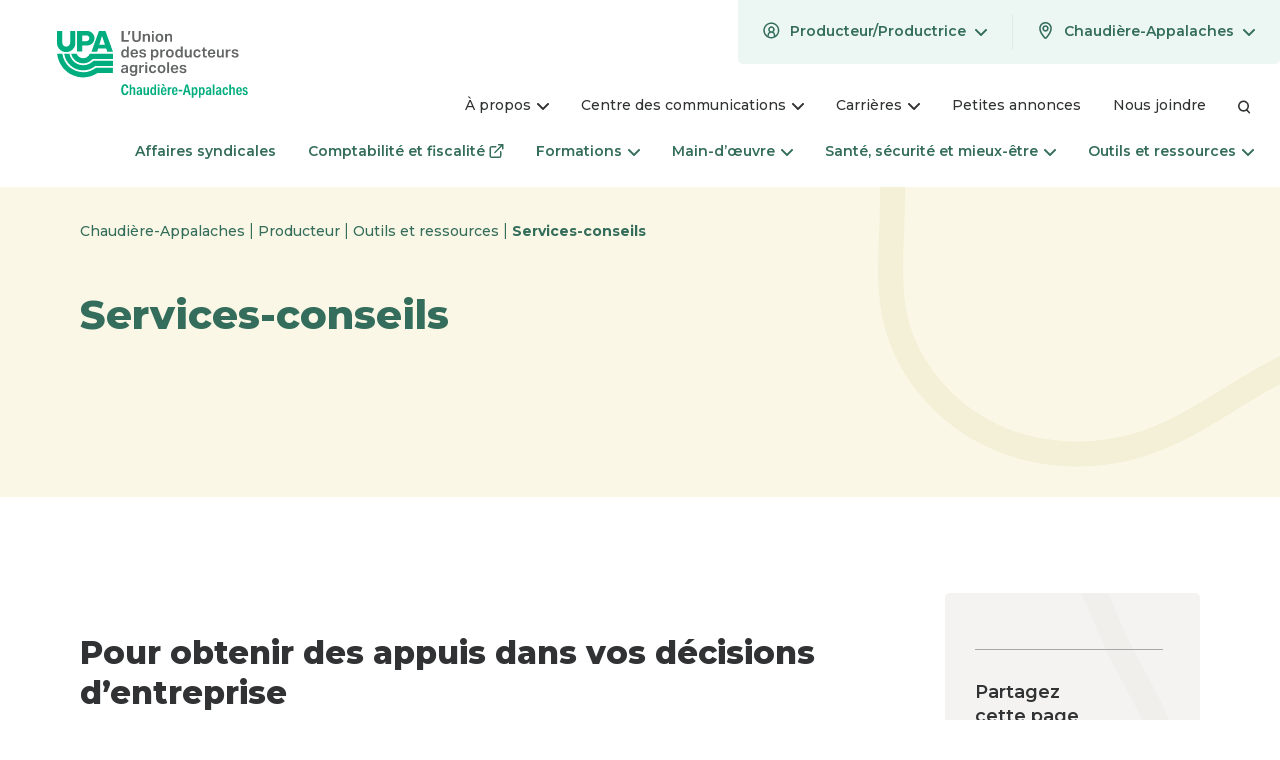

--- FILE ---
content_type: text/html; charset=utf-8
request_url: https://chaudiere-appalaches.upa.qc.ca/producteur/outils-et-ressources/services-conseils
body_size: 9661
content:
<!DOCTYPE html>
<html lang="fr-CA">
<head>
    <meta charset="utf-8">

<!-- 
	This website is powered by TYPO3 - inspiring people to share!
	TYPO3 is a free open source Content Management Framework initially created by Kasper Skaarhoj and licensed under GNU/GPL.
	TYPO3 is copyright 1998-2026 of Kasper Skaarhoj. Extensions are copyright of their respective owners.
	Information and contribution at https://typo3.org/
-->

<link rel="icon" href="/_assets/3d528305c7b5a200b5a69756524b4ab8/Assets/img/favicon/favicon.ico" type="image/vnd.microsoft.icon">
<title>Services-conseils – UPA</title>
<meta name="generator" content="TYPO3 CMS">
<meta name="viewport" content="width=device-width, initial-scale=1">
<meta name="twitter:card" content="summary">
<meta name="http-equiv" content="X-UA-Compatible&quot; content=&quot;IE=edge">


<link rel="stylesheet" href="/typo3temp/assets/css/7015c8c4ac5ff815b57530b221005fc6.css?1759234893" media="all">
<link rel="stylesheet" href="/_assets/d72c53ae9f8d2c5dbba40874f4e253ba/JavaScript/Frontend/CustomFormElement.css?1768419177" media="all">
<link rel="stylesheet" href="/_assets/3d528305c7b5a200b5a69756524b4ab8/Assets/css/app-upa-common.css?1768419177" media="all">
<link rel="stylesheet" href="/_assets/3d528305c7b5a200b5a69756524b4ab8/Assets/css/app.css?1768419177" media="all">
<link rel="stylesheet" href="https://fonts.googleapis.com/css2?family=Montserrat:ital,wght@0,400;0,500;0,600;0,700;0,800;1,400;1,500;1,600;1,700;1,800&amp;display=swap" media="all">







<link rel="alternate" type="application/rss+xml" title="Actualités Modèle" href="https://www.upa.qc.ca/rss.xml" /><!-- Google tag (gtag.js) -->
<script async src="https://www.googletagmanager.com/gtag/js?id=G-QE87610Q0X"></script>
<script>
  window.dataLayer = window.dataLayer || [];
  function gtag(){dataLayer.push(arguments);}
  gtag('js', new Date());

  gtag('config', 'G-QE87610Q0X');
</script>
<link rel="canonical" href="https://chaudiere-appalaches.upa.qc.ca/producteur/outils-et-ressources/services-conseils">

</head>
<body class="">


<a href="#skip-menu-anchor" class="skip-to-menu visuallyhidden">Passer au menu</a>
<a href="#skip-content-anchor" class="skip-to-content visuallyhidden">Passer au contenu</a>

<header class="header">
    

<div class="header-desktop">
    <div class="header-top">
        <div class="logo">
            
                    <a class="logo-upa" href="/producteur">
                        

<span class="icon-wrapper logo-wrapper">
    
            
    
    
    
            <img src="/_assets/3d528305c7b5a200b5a69756524b4ab8/Assets/svg/originals/logos-regions/upa-chaudiere_appalaches.svg" width="212" height="83" alt="UPA - Chaudière-Appalaches"/>
        

        
</span>





                    </a>
                
        </div>
        <div class="subnavs">
            

<nav class="user-selections">
    <ul class="toplevel">
        
        
        
            
        
        
            <li class="toplevel-item region">
                <div class="toplevel-item-wrap">
                    <button type="button" class="toplevel-trigger">
                        <div class="toplevel-trigger-inner-wrapper">
                            <svg class="icon-profil-icon" width="17" height="17">
               
                <use xlink:href="/_assets/3d528305c7b5a200b5a69756524b4ab8/Assets/svg/symbols.svg?1768419177#profil-icon"></use>
            </svg>
                            <span class="toplevel-item-text">
                                Producteur/Productrice
                            </span>
                            <span class="visuallyhidden a11ytext"
                                  data-open="Ouvrir le menu"
                                  data-close="Fermer le menu">
                                Ouvrir le menu
                            </span>
                            <svg class="icon-arrow-down" width="12" height="7">
               
                <use xlink:href="/_assets/3d528305c7b5a200b5a69756524b4ab8/Assets/svg/symbols.svg?1768419177#arrow-down"></use>
            </svg>
                            <span class="visuallyhidden a11ytext"
                                data-open="Ouvrir le menu"
                                data-close="Fermer le menu">
                                Ouvrir le menu
                            </span>
                        </div>
                    </button>
                    <div class="sublevel">
                        <div class="sublevel-menu">
                            <ul class="sublevel-links">
                                <li class="sublevel-item">
                                    <a href="/citoyen">
                                        <span>
                                            Citoyen/Citoyenne
                                        </span>
                                    </a>
                                </li>
                            </ul>
                        </div>
                    </div>
                </div>
            </li>
        
        <li class="toplevel-item">
            <div class="toplevel-item-wrap">
                <button type="button" class="toplevel-trigger">
                    <div class="toplevel-trigger-inner-wrapper">
                        <svg class="icon-location-pin" width="17" height="17">
               
                <use xlink:href="/_assets/3d528305c7b5a200b5a69756524b4ab8/Assets/svg/symbols.svg?1768419177#location-pin"></use>
            </svg>
                        <span class="toplevel-item-text">
                            Chaudière-Appalaches
                        </span>
                        <svg class="icon-arrow-down" width="12" height="7">
               
                <use xlink:href="/_assets/3d528305c7b5a200b5a69756524b4ab8/Assets/svg/symbols.svg?1768419177#arrow-down"></use>
            </svg>
                        <span class="visuallyhidden a11ytext"
                              data-open="Ouvrir le menu"
                              data-close="Fermer le menu">
                            Ouvrir le menu
                        </span>
                    </div>
                </button>
                <div class="sublevel">
                    <div class="sublevel-menu">
                        


<ul class="sublevel-links">
    
    
        
        <li class="sublevel-item">
            
                    
                
            <a href="https://www.upa.qc.ca/producteur">
                
                        Site provincial
                    
                
            </a>
        </li>
    
        
            
        
        <li class="sublevel-item">
            
                    
                
            <a href="https://abitibi-temiscamingue.upa.qc.ca/producteur">
                
                        Abitibi-Témiscamingue
                    
                
            </a>
        </li>
    
        
            
        
        <li class="sublevel-item">
            
                    
                
            <a href="https://bas-saint-laurent.upa.qc.ca/producteur">
                
                        Bas-Saint-Laurent
                    
                
            </a>
        </li>
    
        
            
        
        <li class="sublevel-item">
            
                    
                
            <a href="https://capitale-nationale-cote-nord.upa.qc.ca/producteur">
                
                        Capitale-Nationale–Côte-Nord
                    
                
            </a>
        </li>
    
        
            
        
        <li class="sublevel-item">
            
                    
                
            <a href="https://centre-du-quebec.upa.qc.ca/producteur">
                
                        Centre-du-Québec
                    
                
            </a>
        </li>
    
        
            
        
        <li class="sublevel-item">
            
                    
                
            <a href="/producteur">
                
                        Chaudière-Appalaches
                    
                
            </a>
        </li>
    
        
            
        
        <li class="sublevel-item">
            
                    
                
            <a href="https://estrie.upa.qc.ca/producteur">
                
                        Estrie
                    
                
            </a>
        </li>
    
        
            
        
        <li class="sublevel-item">
            
                    
                
            <a href="https://gaspesielesiles.upa.qc.ca/producteur">
                
                        Gaspésie-Les Îles
                    
                
            </a>
        </li>
    
        
            
        
        <li class="sublevel-item">
            
                    
                
            <a href="https://lanaudiere.upa.qc.ca/producteur">
                
                        Lanaudière
                    
                
            </a>
        </li>
    
        
            
        
        <li class="sublevel-item">
            
                    
                
            <a href="https://www.mauricie.upa.qc.ca/producteur">
                
                        Mauricie
                    
                
            </a>
        </li>
    
        
            
        
        <li class="sublevel-item">
            
                    
                
            <a href="https://monteregie.upa.qc.ca/producteur">
                
                        Montérégie
                    
                
            </a>
        </li>
    
        
            
        
        <li class="sublevel-item">
            
                    
                
            <a href="https://outaouais-laurentides.upa.qc.ca/producteur">
                
                        Outaouais-Laurentides
                    
                
            </a>
        </li>
    
        
            
        
        <li class="sublevel-item">
            
                    
                
            <a href="https://saguenay-lac-saint-jean.upa.qc.ca/producteur">
                
                        Saguenay–Lac-Saint-Jean
                    
                
            </a>
        </li>
    
</ul>


                    </div>
                </div>
            </div>
        </li>
        
    </ul>
</nav>
<nav class="nav-secondary">
    <ul class="toplevel">
        
            <li class="toplevel-item">
                
                        <div class="toplevel-item-wrap">
                            <button type="button" class="toplevel-trigger">
                                <div class="toplevel-trigger-inner-wrapper">
                                    <span class="toplevel-item-text">À propos</span>
                                    <span class="visuallyhidden a11ytext"
                                          data-open="Ouvrir le menu"
                                          data-close="Fermer le menu">
                                        Ouvrir le menu
                                    </span>
                                    <svg class="icon-arrow-down" width="12" height="7">
               
                <use xlink:href="/_assets/3d528305c7b5a200b5a69756524b4ab8/Assets/svg/symbols.svg?1768419177#arrow-down"></use>
            </svg>
                                </div>
                            </button>
                            <div class="sublevel">
                                <div class="sublevel-menu">
                                    <a href="https://chaudiere-appalaches.upa.qc.ca/producteur/a-propos" class="sublevel-menu-title">
                                        <span>À propos</span>
                                        <svg class="icon-arrow-down" width="12" height="7">
               
                <use xlink:href="/_assets/3d528305c7b5a200b5a69756524b4ab8/Assets/svg/symbols.svg?1768419177#arrow-down"></use>
            </svg>
                                    </a>
                                    <ul class="sublevel-links">
                                        
                                            <li class="sublevel-item">
                                                <a href="https://chaudiere-appalaches.upa.qc.ca/producteur/a-propos/mission-vision-et-valeurs">
                                                    <span>Mission, vision et valeurs</span>
                                                </a>
                                            </li>
                                        
                                            <li class="sublevel-item">
                                                <a href="https://chaudiere-appalaches.upa.qc.ca/producteur/a-propos/lorganisation">
                                                    <span>L’organisation</span>
                                                </a>
                                            </li>
                                        
                                            <li class="sublevel-item">
                                                <a href="https://chaudiere-appalaches.upa.qc.ca/producteur/a-propos/votre-syndicat-local">
                                                    <span>Votre syndicat local</span>
                                                </a>
                                            </li>
                                        
                                            <li class="sublevel-item">
                                                <a href="https://chaudiere-appalaches.upa.qc.ca/producteur/a-propos/votre-production">
                                                    <span>Votre production</span>
                                                </a>
                                            </li>
                                        
                                    </ul>
                                </div>
                            </div>
                        </div>
                    
            </li>
        
            <li class="toplevel-item">
                
                        <div class="toplevel-item-wrap">
                            <button type="button" class="toplevel-trigger">
                                <div class="toplevel-trigger-inner-wrapper">
                                    <span class="toplevel-item-text">Centre des communications</span>
                                    <span class="visuallyhidden a11ytext"
                                          data-open="Ouvrir le menu"
                                          data-close="Fermer le menu">
                                        Ouvrir le menu
                                    </span>
                                    <svg class="icon-arrow-down" width="12" height="7">
               
                <use xlink:href="/_assets/3d528305c7b5a200b5a69756524b4ab8/Assets/svg/symbols.svg?1768419177#arrow-down"></use>
            </svg>
                                </div>
                            </button>
                            <div class="sublevel">
                                <div class="sublevel-menu">
                                    <a href="https://chaudiere-appalaches.upa.qc.ca/producteur/centre-des-communications" class="sublevel-menu-title">
                                        <span>Centre des communications</span>
                                        <svg class="icon-arrow-down" width="12" height="7">
               
                <use xlink:href="/_assets/3d528305c7b5a200b5a69756524b4ab8/Assets/svg/symbols.svg?1768419177#arrow-down"></use>
            </svg>
                                    </a>
                                    <ul class="sublevel-links">
                                        
                                            <li class="sublevel-item">
                                                <a href="https://chaudiere-appalaches.upa.qc.ca/producteur/centre-des-communications/dossiers-thematiques">
                                                    <span>Dossiers thématiques</span>
                                                </a>
                                            </li>
                                        
                                            <li class="sublevel-item">
                                                <a href="https://chaudiere-appalaches.upa.qc.ca/producteur/centre-des-communications/nouvelles">
                                                    <span>Nouvelles</span>
                                                </a>
                                            </li>
                                        
                                            <li class="sublevel-item">
                                                <a href="https://chaudiere-appalaches.upa.qc.ca/producteur/centre-des-communications/portes-ouvertes-2025">
                                                    <span>Portes ouvertes 2025</span>
                                                </a>
                                            </li>
                                        
                                            <li class="sublevel-item">
                                                <a href="https://chaudiere-appalaches.upa.qc.ca/producteur/centre-des-communications/documentations/rapports-annuels">
                                                    <span>Rapports annuels</span>
                                                </a>
                                            </li>
                                        
                                    </ul>
                                </div>
                            </div>
                        </div>
                    
            </li>
        
            <li class="toplevel-item">
                
                        <div class="toplevel-item-wrap">
                            <button type="button" class="toplevel-trigger">
                                <div class="toplevel-trigger-inner-wrapper">
                                    <span class="toplevel-item-text">Carrières</span>
                                    <span class="visuallyhidden a11ytext"
                                          data-open="Ouvrir le menu"
                                          data-close="Fermer le menu">
                                        Ouvrir le menu
                                    </span>
                                    <svg class="icon-arrow-down" width="12" height="7">
               
                <use xlink:href="/_assets/3d528305c7b5a200b5a69756524b4ab8/Assets/svg/symbols.svg?1768419177#arrow-down"></use>
            </svg>
                                </div>
                            </button>
                            <div class="sublevel">
                                <div class="sublevel-menu">
                                    <a href="https://chaudiere-appalaches.upa.qc.ca/producteur/carrieres" class="sublevel-menu-title">
                                        <span>Carrières</span>
                                        <svg class="icon-arrow-down" width="12" height="7">
               
                <use xlink:href="/_assets/3d528305c7b5a200b5a69756524b4ab8/Assets/svg/symbols.svg?1768419177#arrow-down"></use>
            </svg>
                                    </a>
                                    <ul class="sublevel-links">
                                        
                                            <li class="sublevel-item">
                                                <a href="https://chaudiere-appalaches.upa.qc.ca/producteur/carrieres/comptable-cpa">
                                                    <span>Comptable CPA</span>
                                                </a>
                                            </li>
                                        
                                            <li class="sublevel-item">
                                                <a href="https://chaudiere-appalaches.upa.qc.ca/producteur/carrieres/comptable-cpa-1">
                                                    <span>Fiscaliste</span>
                                                </a>
                                            </li>
                                        
                                    </ul>
                                </div>
                            </div>
                        </div>
                    
            </li>
        
            <li class="toplevel-item">
                
                        <a href="https://chaudiere-appalaches.upa.qc.ca/producteur/petites-annonces" class="toplevel-trigger single-link">
                            <div class="toplevel-trigger-inner-wrapper">Petites annonces</div>
                        </a>
                    
            </li>
        
            <li class="toplevel-item">
                
                        <a href="https://chaudiere-appalaches.upa.qc.ca/producteur/nous-joindre" class="toplevel-trigger single-link">
                            <div class="toplevel-trigger-inner-wrapper">Nous joindre</div>
                        </a>
                    
            </li>
        
        <li class="toplevel-item">
            <a class="toplevel-trigger single-link" href="https://chaudiere-appalaches.upa.qc.ca/producteur/recherche">
                <div class="toplevel-trigger-inner-wrapper">
                    <svg class="icon-search-icon" width="13" height="14">
               
                <use xlink:href="/_assets/3d528305c7b5a200b5a69756524b4ab8/Assets/svg/symbols.svg?1768419177#search-icon"></use>
            </svg>
                </div>
            </a>
        </li>
    </ul>
</nav>



        </div>
    </div>
    <div id="skip-menu-anchor" class="header-main">
        <nav class="nav-main">
            

<ul class="toplevel">
    
        <li class="toplevel-item">
            
                    <div class="toplevel-item-wrap">
                        <a href="https://www.upa.qc.ca/producteur/affaires-syndicales" class="toplevel-trigger single-link">
                            <span class="toplevel-trigger-inner-wrapper">
                                Affaires syndicales
                            </span>
                        </a>
                    </div>
                
        </li>
    
        <li class="toplevel-item">
            
                    <div class="toplevel-item-wrap">
                        <a href="https://www.scfconseils.ca/chaudiere-appalaches/" target="_blank" rel="noreferrer" class="toplevel-trigger single-link"><span class="toplevel-trigger-inner-wrapper">                                Comptabilité et fiscalité                            </span><span class="icon-wrapper wrapper-icon-external"><svg class="icon-external" width="15" height="14"><use xlink:href="/_assets/3d528305c7b5a200b5a69756524b4ab8/Assets/svg/symbols.svg?1768419177#external"></use></svg></span><span class="visuallyhidden">Ce lien s'ouvrira dans une nouvelle fenêtre</span></a></a>
                    </div>
                
        </li>
    
        <li class="toplevel-item">
            
                    <div class="toplevel-item-wrap">
                        <button type="button" class="toplevel-trigger">
                            <div class="toplevel-trigger-inner-wrapper">
                                <span class="toplevel-item-text">Formations</span>
                                <span class="visuallyhidden a11ytext"
                                      data-open="Ouvrir le menu"
                                      data-close="Fermer le menu">
                                    Ouvrir le menu
                                </span>
                                <svg class="icon-arrow-down" width="12" height="7">
               
                <use xlink:href="/_assets/3d528305c7b5a200b5a69756524b4ab8/Assets/svg/symbols.svg?1768419177#arrow-down"></use>
            </svg>
                            </div>
                        </button>
                        <div class="sublevel">
                            <div class="sublevel-menu">
                                <a href="https://chaudiere-appalaches.upa.qc.ca/producteur/formations" class="sublevel-menu-title">
                                    <span>Formations</span>
                                    <svg class="icon-arrow-down" width="12" height="7">
               
                <use xlink:href="/_assets/3d528305c7b5a200b5a69756524b4ab8/Assets/svg/symbols.svg?1768419177#arrow-down"></use>
            </svg>
                                </a>
                                <ul class="sublevel-links">
                                    
                                        <li class="sublevel-item">
                                            <a href="https://chaudiere-appalaches.upa.qc.ca/producteur/formations/catalogue-des-formations">
                                                <span>Catalogue des formations</span>
                                            </a>
                                        </li>
                                    
                                        <li class="sublevel-item">
                                            <a href="https://chaudiere-appalaches.upa.qc.ca/producteur/formations/collectif-de-formation-agricole">
                                                <span>Accompagnement en formation</span>
                                            </a>
                                        </li>
                                    
                                </ul>
                            </div>
                        </div>
                    </div>
                
        </li>
    
        <li class="toplevel-item">
            
                    <div class="toplevel-item-wrap">
                        <button type="button" class="toplevel-trigger">
                            <div class="toplevel-trigger-inner-wrapper">
                                <span class="toplevel-item-text">Main-d’œuvre</span>
                                <span class="visuallyhidden a11ytext"
                                      data-open="Ouvrir le menu"
                                      data-close="Fermer le menu">
                                    Ouvrir le menu
                                </span>
                                <svg class="icon-arrow-down" width="12" height="7">
               
                <use xlink:href="/_assets/3d528305c7b5a200b5a69756524b4ab8/Assets/svg/symbols.svg?1768419177#arrow-down"></use>
            </svg>
                            </div>
                        </button>
                        <div class="sublevel">
                            <div class="sublevel-menu">
                                <a href="https://chaudiere-appalaches.upa.qc.ca/producteur/main-doeuvre" class="sublevel-menu-title">
                                    <span>Main-d’œuvre</span>
                                    <svg class="icon-arrow-down" width="12" height="7">
               
                <use xlink:href="/_assets/3d528305c7b5a200b5a69756524b4ab8/Assets/svg/symbols.svg?1768419177#arrow-down"></use>
            </svg>
                                </a>
                                <ul class="sublevel-links">
                                    
                                        <li class="sublevel-item">
                                            <a href="https://chaudiere-appalaches.upa.qc.ca/producteur/main-doeuvre/centre-demploi-agricole">
                                                <span>Centre d’emploi agricole</span>
                                            </a>
                                        </li>
                                    
                                        <li class="sublevel-item">
                                            <a href="https://chaudiere-appalaches.upa.qc.ca/producteur/main-doeuvre/travailleurs-etrangers-temporaires">
                                                <span>Travailleurs étrangers temporaires</span>
                                            </a>
                                        </li>
                                    
                                </ul>
                            </div>
                        </div>
                    </div>
                
        </li>
    
        <li class="toplevel-item">
            
                    <div class="toplevel-item-wrap">
                        <button type="button" class="toplevel-trigger">
                            <div class="toplevel-trigger-inner-wrapper">
                                <span class="toplevel-item-text">Santé, sécurité  et mieux-être</span>
                                <span class="visuallyhidden a11ytext"
                                      data-open="Ouvrir le menu"
                                      data-close="Fermer le menu">
                                    Ouvrir le menu
                                </span>
                                <svg class="icon-arrow-down" width="12" height="7">
               
                <use xlink:href="/_assets/3d528305c7b5a200b5a69756524b4ab8/Assets/svg/symbols.svg?1768419177#arrow-down"></use>
            </svg>
                            </div>
                        </button>
                        <div class="sublevel">
                            <div class="sublevel-menu">
                                <a href="https://chaudiere-appalaches.upa.qc.ca/producteur/sante-securite-et-mieux-etre" class="sublevel-menu-title">
                                    <span>Santé, sécurité  et mieux-être</span>
                                    <svg class="icon-arrow-down" width="12" height="7">
               
                <use xlink:href="/_assets/3d528305c7b5a200b5a69756524b4ab8/Assets/svg/symbols.svg?1768419177#arrow-down"></use>
            </svg>
                                </a>
                                <ul class="sublevel-links">
                                    
                                        <li class="sublevel-item">
                                            <a href="https://chaudiere-appalaches.upa.qc.ca/producteur/sante-securite-et-mieux-etre/sante-et-securite">
                                                <span>Santé et sécurité</span>
                                            </a>
                                        </li>
                                    
                                        <li class="sublevel-item">
                                            <a href="https://chaudiere-appalaches.upa.qc.ca/producteur/sante-securite-et-mieux-etre/sante-psychologique">
                                                <span>Santé psychologique</span>
                                            </a>
                                        </li>
                                    
                                        <li class="sublevel-item">
                                            <a href="https://chaudiere-appalaches.upa.qc.ca/producteur/sante-securite-et-mieux-etre/mutuelle-de-prevention">
                                                <span>Mutuelle de prévention</span>
                                            </a>
                                        </li>
                                    
                                </ul>
                            </div>
                        </div>
                    </div>
                
        </li>
    
        <li class="toplevel-item">
            
                    <div class="toplevel-item-wrap">
                        <button type="button" class="toplevel-trigger">
                            <div class="toplevel-trigger-inner-wrapper">
                                <span class="toplevel-item-text">Outils et ressources</span>
                                <span class="visuallyhidden a11ytext"
                                      data-open="Ouvrir le menu"
                                      data-close="Fermer le menu">
                                    Ouvrir le menu
                                </span>
                                <svg class="icon-arrow-down" width="12" height="7">
               
                <use xlink:href="/_assets/3d528305c7b5a200b5a69756524b4ab8/Assets/svg/symbols.svg?1768419177#arrow-down"></use>
            </svg>
                            </div>
                        </button>
                        <div class="sublevel">
                            <div class="sublevel-menu">
                                <a href="https://chaudiere-appalaches.upa.qc.ca/producteur/outils-et-ressources" class="sublevel-menu-title">
                                    <span>Outils et ressources</span>
                                    <svg class="icon-arrow-down" width="12" height="7">
               
                <use xlink:href="/_assets/3d528305c7b5a200b5a69756524b4ab8/Assets/svg/symbols.svg?1768419177#arrow-down"></use>
            </svg>
                                </a>
                                <ul class="sublevel-links">
                                    
                                        <li class="sublevel-item">
                                            <a href="https://chaudiere-appalaches.upa.qc.ca/producteur/outils-et-ressources/agroenvironnement-1">
                                                <span>Agroenvironnement</span>
                                            </a>
                                        </li>
                                    
                                        <li class="sublevel-item">
                                            <a href="https://chaudiere-appalaches.upa.qc.ca/producteur/outils-et-ressources/amenagement">
                                                <span>Aménagement</span>
                                            </a>
                                        </li>
                                    
                                        <li class="sublevel-item">
                                            <a href="https://www.dimension-e.ca/" target="_blank" rel="noreferrer" title="" class=" external-link" a=""><span>Dimension E</span><span class="icon-wrapper wrapper-icon-external"><svg class="icon-external" width="15" height="14"><use xlink:href="/_assets/3d528305c7b5a200b5a69756524b4ab8/Assets/svg/symbols.svg?1768419177#external"></use></svg></span><span class="visuallyhidden">Ce lien s'ouvrira dans une nouvelle fenêtre</span></a></a>
                                        </li>
                                    
                                        <li class="sublevel-item">
                                            <a href="https://chaudiere-appalaches.upa.qc.ca/producteur/outils-et-ressources/eoliennes">
                                                <span>Éoliennes</span>
                                            </a>
                                        </li>
                                    
                                        <li class="sublevel-item">
                                            <a href="https://chaudiere-appalaches.upa.qc.ca/producteur/outils-et-ressources/contrat-de-location">
                                                <span>Entente de location</span>
                                            </a>
                                        </li>
                                    
                                        <li class="sublevel-item">
                                            <a href="https://chaudiere-appalaches.upa.qc.ca/producteur/outils-et-ressources/guide-de-contractualisation">
                                                <span>Guide de contractualisation</span>
                                            </a>
                                        </li>
                                    
                                        <li class="sublevel-item">
                                            <a href="https://chaudiere-appalaches.upa.qc.ca/producteur/outils-et-ressources/mise-en-marche-et-fermes-de-proximite">
                                                <span>Mise en marché et fermes de proximité</span>
                                            </a>
                                        </li>
                                    
                                        <li class="sublevel-item">
                                            <a href="https://chaudiere-appalaches.upa.qc.ca/producteur/outils-et-ressources/services-conseils">
                                                <span>Services-conseils</span>
                                            </a>
                                        </li>
                                    
                                        <li class="sublevel-item">
                                            <a href="https://chaudiere-appalaches.upa.qc.ca/producteur/outils-et-ressources/service-des-cotisations">
                                                <span>Service des cotisations</span>
                                            </a>
                                        </li>
                                    
                                        <li class="sublevel-item">
                                            <a href="https://www.upa.qc.ca/producteur/services-juridiques">
                                                <span>Service juridique</span>
                                            </a>
                                        </li>
                                    
                                </ul>
                            </div>
                        </div>
                    </div>
                
        </li>
    
    <li class="toplevel-item overflow-nav" aria-hidden="true">
        <div class="toplevel-item-wrap">
            <button type="button" class="toplevel-trigger">
                <div class="toplevel-trigger-inner-wrapper">
                    <span class="visuallyhidden a11ytext" data-open="Ouvrir le menu" data-close="Fermer le menu">Ouvrir le menu</span>
                    <span class="toplevel-item-text">Plus</span>
                    <span class="icon"></span>
                </div>
            </button>
            <div class="sublevel overflow-nav-list"></div>
        </div>
    </li>
</ul>



        </nav>
    </div>
</div>

    
<div class="header-mobile">
    <div class="header-top">
        <button class="nav-toggle hamburger hamburger--squeeze" type="button" aria-label="Menu" aria-controls="navigation-mobile">
            <span class="hamburger-box">
                <span class="hamburger-inner"></span>
            </span>
        </button>
        <div class="logo">
            
                    <a class="logo-upa" href="/producteur">
                        

<span class="icon-wrapper logo-wrapper">
    
            
    
    
    
            <img src="/_assets/3d528305c7b5a200b5a69756524b4ab8/Assets/svg/originals/logos-regions/upa-chaudiere_appalaches.svg" width="212" height="83" alt="UPA - Chaudière-Appalaches"/>
        

        
</span>





                    </a>
                
        </div>
        <a href="/producteur/recherche" class="search">
            <svg class="icon-search-icon" width="18" height="19">
               
                <use xlink:href="/_assets/3d528305c7b5a200b5a69756524b4ab8/Assets/svg/symbols.svg?1768419177#search-icon"></use>
            </svg>
            <span class="visuallyhidden">Recherche</span>
        </a>
    </div>
    <div class="header-mobile-menu" id="navigation-mobile">
        <div class="header-mobile-menu-inner">
            
            
            
                
            
            
                <nav class="user-selections">
                    <ul class="toplevel">
                        <li class="toplevel-item">
                            <div class="toplevel-item-wrap">
                                <button type="button" class="toplevel-trigger">
                                    <div class="toplevel-trigger-inner-wrapper">
                                        <span class="visuallyhidden a11ytext" data-open="Ouvrir le menu" data-close="Fermer le menu">
                                            Ouvrir le menu
                                        </span>
                                        <svg class="icon-profil-icon" width="16" height="16">
               
                <use xlink:href="/_assets/3d528305c7b5a200b5a69756524b4ab8/Assets/svg/symbols.svg?1768419177#profil-icon"></use>
            </svg>
                                        <span class="toplevel-item-text">
                                            
                                                    Producteur/Productrice
                                                
                                        </span>
                                        <svg class="icon-arrow-down" width="12" height="7">
               
                <use xlink:href="/_assets/3d528305c7b5a200b5a69756524b4ab8/Assets/svg/symbols.svg?1768419177#arrow-down"></use>
            </svg>
                                    </div>
                                </button>
                                <div class="sublevel">
                                    <div class="sublevel-menu">
                                        <ul class="sublevel-links">
                                            <li class="sublevel-item">
                                                
                                                        <a href="/citoyen">
                                                            <span>
                                                                Citoyen/Citoyenne
                                                            </span>
                                                        </a>
                                                    
                                            </li>
                                        </ul>
                                    </div>
                                </div>
                            </div>
                        </li>
                    </ul>
                </nav>
            
            <div class="navs-wrapper">
                <nav class="nav-main-mobile">
                    

<ul class="toplevel">
    
        <li class="toplevel-item">
            
                    <div class="toplevel-item-wrap">
                        <a href="https://www.upa.qc.ca/producteur/affaires-syndicales" class="toplevel-trigger single-link">
                            <div class="toplevel-trigger-inner-wrapper">
                                <span class="toplevel-item-text">Affaires syndicales</span>
                            </div>
                        </a>
                    </div>
                
        </li>
    
        <li class="toplevel-item">
            
                    <div class="toplevel-item-wrap">
                        <a href="https://www.scfconseils.ca/chaudiere-appalaches/" target="_blank" rel="noreferrer" class="toplevel-trigger single-link"><div class="toplevel-trigger-inner-wrapper"><span class="toplevel-item-text">Comptabilité et fiscalité</span></div><span class="icon-wrapper wrapper-icon-external"><svg class="icon-external" width="15" height="14"><use xlink:href="/_assets/3d528305c7b5a200b5a69756524b4ab8/Assets/svg/symbols.svg?1768419177#external"></use></svg></span><span class="visuallyhidden">Ce lien s'ouvrira dans une nouvelle fenêtre</span></a></a>
                    </div>
                
        </li>
    
        <li class="toplevel-item">
            
                    <div class="toplevel-item-wrap">
                        <button type="button" class="toplevel-trigger">
                            <div class="toplevel-trigger-inner-wrapper">
                                <span class="toplevel-item-text">Formations</span>
                                <span class="visuallyhidden a11ytext"
                                      data-open="Ouvrir le menu"
                                      data-close="Fermer le menu">
                                    Ouvrir le menu
                                </span>
                                <svg class="icon-arrow-down" width="12" height="7">
               
                <use xlink:href="/_assets/3d528305c7b5a200b5a69756524b4ab8/Assets/svg/symbols.svg?1768419177#arrow-down"></use>
            </svg>
                            </div>
                        </button>
                        <div class="sublevel">
                            <div class="sublevel-menu">
                                <button type="button" class="sublevel-trigger">
                                    <svg class="icon-arrow-down" width="12" height="7">
               
                <use xlink:href="/_assets/3d528305c7b5a200b5a69756524b4ab8/Assets/svg/symbols.svg?1768419177#arrow-down"></use>
            </svg>
                                    Retour
                                    <span class="toplevel-item-text">Formations</span>
                                    <span class="visuallyhidden a11ytext"
                                          data-open="Ouvrir le menu"
                                          data-close="Fermer le menu">
                                        Ouvrir le menu
                                    </span>
                                </button>
                                <a href="https://chaudiere-appalaches.upa.qc.ca/producteur/formations" class="sublevel-menu-title">
                                    <span>Formations</span>
                                    <svg class="icon-arrow-down" width="12" height="7">
               
                <use xlink:href="/_assets/3d528305c7b5a200b5a69756524b4ab8/Assets/svg/symbols.svg?1768419177#arrow-down"></use>
            </svg>
                                </a>
                                <ul class="sublevel-links">
                                    
                                        <li class="sublevel-item">
                                            <a href="https://chaudiere-appalaches.upa.qc.ca/producteur/formations/catalogue-des-formations">
                                                <span>Catalogue des formations</span>
                                            </a>
                                        </li>
                                    
                                        <li class="sublevel-item">
                                            <a href="https://chaudiere-appalaches.upa.qc.ca/producteur/formations/collectif-de-formation-agricole">
                                                <span>Accompagnement en formation</span>
                                            </a>
                                        </li>
                                    
                                </ul>
                            </div>
                        </div>
                    </div>
                
        </li>
    
        <li class="toplevel-item">
            
                    <div class="toplevel-item-wrap">
                        <button type="button" class="toplevel-trigger">
                            <div class="toplevel-trigger-inner-wrapper">
                                <span class="toplevel-item-text">Main-d’œuvre</span>
                                <span class="visuallyhidden a11ytext"
                                      data-open="Ouvrir le menu"
                                      data-close="Fermer le menu">
                                    Ouvrir le menu
                                </span>
                                <svg class="icon-arrow-down" width="12" height="7">
               
                <use xlink:href="/_assets/3d528305c7b5a200b5a69756524b4ab8/Assets/svg/symbols.svg?1768419177#arrow-down"></use>
            </svg>
                            </div>
                        </button>
                        <div class="sublevel">
                            <div class="sublevel-menu">
                                <button type="button" class="sublevel-trigger">
                                    <svg class="icon-arrow-down" width="12" height="7">
               
                <use xlink:href="/_assets/3d528305c7b5a200b5a69756524b4ab8/Assets/svg/symbols.svg?1768419177#arrow-down"></use>
            </svg>
                                    Retour
                                    <span class="toplevel-item-text">Main-d’œuvre</span>
                                    <span class="visuallyhidden a11ytext"
                                          data-open="Ouvrir le menu"
                                          data-close="Fermer le menu">
                                        Ouvrir le menu
                                    </span>
                                </button>
                                <a href="https://chaudiere-appalaches.upa.qc.ca/producteur/main-doeuvre" class="sublevel-menu-title">
                                    <span>Main-d’œuvre</span>
                                    <svg class="icon-arrow-down" width="12" height="7">
               
                <use xlink:href="/_assets/3d528305c7b5a200b5a69756524b4ab8/Assets/svg/symbols.svg?1768419177#arrow-down"></use>
            </svg>
                                </a>
                                <ul class="sublevel-links">
                                    
                                        <li class="sublevel-item">
                                            <a href="https://chaudiere-appalaches.upa.qc.ca/producteur/main-doeuvre/centre-demploi-agricole">
                                                <span>Centre d’emploi agricole</span>
                                            </a>
                                        </li>
                                    
                                        <li class="sublevel-item">
                                            <a href="https://chaudiere-appalaches.upa.qc.ca/producteur/main-doeuvre/travailleurs-etrangers-temporaires">
                                                <span>Travailleurs étrangers temporaires</span>
                                            </a>
                                        </li>
                                    
                                </ul>
                            </div>
                        </div>
                    </div>
                
        </li>
    
        <li class="toplevel-item">
            
                    <div class="toplevel-item-wrap">
                        <button type="button" class="toplevel-trigger">
                            <div class="toplevel-trigger-inner-wrapper">
                                <span class="toplevel-item-text">Santé, sécurité  et mieux-être</span>
                                <span class="visuallyhidden a11ytext"
                                      data-open="Ouvrir le menu"
                                      data-close="Fermer le menu">
                                    Ouvrir le menu
                                </span>
                                <svg class="icon-arrow-down" width="12" height="7">
               
                <use xlink:href="/_assets/3d528305c7b5a200b5a69756524b4ab8/Assets/svg/symbols.svg?1768419177#arrow-down"></use>
            </svg>
                            </div>
                        </button>
                        <div class="sublevel">
                            <div class="sublevel-menu">
                                <button type="button" class="sublevel-trigger">
                                    <svg class="icon-arrow-down" width="12" height="7">
               
                <use xlink:href="/_assets/3d528305c7b5a200b5a69756524b4ab8/Assets/svg/symbols.svg?1768419177#arrow-down"></use>
            </svg>
                                    Retour
                                    <span class="toplevel-item-text">Santé, sécurité  et mieux-être</span>
                                    <span class="visuallyhidden a11ytext"
                                          data-open="Ouvrir le menu"
                                          data-close="Fermer le menu">
                                        Ouvrir le menu
                                    </span>
                                </button>
                                <a href="https://chaudiere-appalaches.upa.qc.ca/producteur/sante-securite-et-mieux-etre" class="sublevel-menu-title">
                                    <span>Santé, sécurité  et mieux-être</span>
                                    <svg class="icon-arrow-down" width="12" height="7">
               
                <use xlink:href="/_assets/3d528305c7b5a200b5a69756524b4ab8/Assets/svg/symbols.svg?1768419177#arrow-down"></use>
            </svg>
                                </a>
                                <ul class="sublevel-links">
                                    
                                        <li class="sublevel-item">
                                            <a href="https://chaudiere-appalaches.upa.qc.ca/producteur/sante-securite-et-mieux-etre/sante-et-securite">
                                                <span>Santé et sécurité</span>
                                            </a>
                                        </li>
                                    
                                        <li class="sublevel-item">
                                            <a href="https://chaudiere-appalaches.upa.qc.ca/producteur/sante-securite-et-mieux-etre/sante-psychologique">
                                                <span>Santé psychologique</span>
                                            </a>
                                        </li>
                                    
                                        <li class="sublevel-item">
                                            <a href="https://chaudiere-appalaches.upa.qc.ca/producteur/sante-securite-et-mieux-etre/mutuelle-de-prevention">
                                                <span>Mutuelle de prévention</span>
                                            </a>
                                        </li>
                                    
                                </ul>
                            </div>
                        </div>
                    </div>
                
        </li>
    
        <li class="toplevel-item">
            
                    <div class="toplevel-item-wrap">
                        <button type="button" class="toplevel-trigger">
                            <div class="toplevel-trigger-inner-wrapper">
                                <span class="toplevel-item-text">Outils et ressources</span>
                                <span class="visuallyhidden a11ytext"
                                      data-open="Ouvrir le menu"
                                      data-close="Fermer le menu">
                                    Ouvrir le menu
                                </span>
                                <svg class="icon-arrow-down" width="12" height="7">
               
                <use xlink:href="/_assets/3d528305c7b5a200b5a69756524b4ab8/Assets/svg/symbols.svg?1768419177#arrow-down"></use>
            </svg>
                            </div>
                        </button>
                        <div class="sublevel">
                            <div class="sublevel-menu">
                                <button type="button" class="sublevel-trigger">
                                    <svg class="icon-arrow-down" width="12" height="7">
               
                <use xlink:href="/_assets/3d528305c7b5a200b5a69756524b4ab8/Assets/svg/symbols.svg?1768419177#arrow-down"></use>
            </svg>
                                    Retour
                                    <span class="toplevel-item-text">Outils et ressources</span>
                                    <span class="visuallyhidden a11ytext"
                                          data-open="Ouvrir le menu"
                                          data-close="Fermer le menu">
                                        Ouvrir le menu
                                    </span>
                                </button>
                                <a href="https://chaudiere-appalaches.upa.qc.ca/producteur/outils-et-ressources" class="sublevel-menu-title">
                                    <span>Outils et ressources</span>
                                    <svg class="icon-arrow-down" width="12" height="7">
               
                <use xlink:href="/_assets/3d528305c7b5a200b5a69756524b4ab8/Assets/svg/symbols.svg?1768419177#arrow-down"></use>
            </svg>
                                </a>
                                <ul class="sublevel-links">
                                    
                                        <li class="sublevel-item">
                                            <a href="https://chaudiere-appalaches.upa.qc.ca/producteur/outils-et-ressources/agroenvironnement-1">
                                                <span>Agroenvironnement</span>
                                            </a>
                                        </li>
                                    
                                        <li class="sublevel-item">
                                            <a href="https://chaudiere-appalaches.upa.qc.ca/producteur/outils-et-ressources/amenagement">
                                                <span>Aménagement</span>
                                            </a>
                                        </li>
                                    
                                        <li class="sublevel-item">
                                            <a href="https://www.dimension-e.ca/" target="_blank" rel="noreferrer" title="" class=" external-link" a=""><span>Dimension E</span><span class="icon-wrapper wrapper-icon-external"><svg class="icon-external" width="15" height="14"><use xlink:href="/_assets/3d528305c7b5a200b5a69756524b4ab8/Assets/svg/symbols.svg?1768419177#external"></use></svg></span><span class="visuallyhidden">Ce lien s'ouvrira dans une nouvelle fenêtre</span></a></a>
                                        </li>
                                    
                                        <li class="sublevel-item">
                                            <a href="https://chaudiere-appalaches.upa.qc.ca/producteur/outils-et-ressources/eoliennes">
                                                <span>Éoliennes</span>
                                            </a>
                                        </li>
                                    
                                        <li class="sublevel-item">
                                            <a href="https://chaudiere-appalaches.upa.qc.ca/producteur/outils-et-ressources/contrat-de-location">
                                                <span>Entente de location</span>
                                            </a>
                                        </li>
                                    
                                        <li class="sublevel-item">
                                            <a href="https://chaudiere-appalaches.upa.qc.ca/producteur/outils-et-ressources/guide-de-contractualisation">
                                                <span>Guide de contractualisation</span>
                                            </a>
                                        </li>
                                    
                                        <li class="sublevel-item">
                                            <a href="https://chaudiere-appalaches.upa.qc.ca/producteur/outils-et-ressources/mise-en-marche-et-fermes-de-proximite">
                                                <span>Mise en marché et fermes de proximité</span>
                                            </a>
                                        </li>
                                    
                                        <li class="sublevel-item">
                                            <a href="https://chaudiere-appalaches.upa.qc.ca/producteur/outils-et-ressources/services-conseils">
                                                <span>Services-conseils</span>
                                            </a>
                                        </li>
                                    
                                        <li class="sublevel-item">
                                            <a href="https://chaudiere-appalaches.upa.qc.ca/producteur/outils-et-ressources/service-des-cotisations">
                                                <span>Service des cotisations</span>
                                            </a>
                                        </li>
                                    
                                        <li class="sublevel-item">
                                            <a href="https://www.upa.qc.ca/producteur/services-juridiques">
                                                <span>Service juridique</span>
                                            </a>
                                        </li>
                                    
                                </ul>
                            </div>
                        </div>
                    </div>
                
        </li>
    
</ul>



                </nav>
                <nav class="nav-secondary-mobile">
                    

<nav class="nav-secondary-mobile">
    <ul class="toplevel">
        
            <li class="toplevel-item">
                
                        <div class="toplevel-item-wrap">
                            <button type="button" class="toplevel-trigger">
                                <div class="toplevel-trigger-inner-wrapper">
                                    <span class="toplevel-item-text">À propos</span>
                                    <span class="visuallyhidden a11ytext"
                                          data-open="Ouvrir le menu"
                                          data-close="Fermer le menu">
                                        Ouvrir le menu
                                    </span>
                                    <svg class="icon-arrow-down" width="12" height="7">
               
                <use xlink:href="/_assets/3d528305c7b5a200b5a69756524b4ab8/Assets/svg/symbols.svg?1768419177#arrow-down"></use>
            </svg>
                                </div>
                            </button>
                            <div class="sublevel">
                                <div class="sublevel-menu">
                                    <button type="button" class="sublevel-trigger">
                                        <svg class="icon-arrow-down" width="12" height="7">
               
                <use xlink:href="/_assets/3d528305c7b5a200b5a69756524b4ab8/Assets/svg/symbols.svg?1768419177#arrow-down"></use>
            </svg>
                                        Retour
                                        <span class="toplevel-item-text">À propos</span>
                                        <span class="visuallyhidden a11ytext"
                                              data-open="Ouvrir le menu"
                                              data-close="Fermer le menu">
                                            Ouvrir le menu
                                        </span>
                                    </button>
                                    <a href="https://chaudiere-appalaches.upa.qc.ca/producteur/a-propos" class="sublevel-menu-title">
                                        <span>À propos</span>
                                        <svg class="icon-arrow-down" width="12" height="7">
               
                <use xlink:href="/_assets/3d528305c7b5a200b5a69756524b4ab8/Assets/svg/symbols.svg?1768419177#arrow-down"></use>
            </svg>
                                    </a>
                                    <ul class="sublevel-links">
                                        
                                            <li class="sublevel-item">
                                                <a href="https://chaudiere-appalaches.upa.qc.ca/producteur/a-propos/mission-vision-et-valeurs">
                                                    <span>Mission, vision et valeurs</span>
                                                </a>
                                            </li>
                                        
                                            <li class="sublevel-item">
                                                <a href="https://chaudiere-appalaches.upa.qc.ca/producteur/a-propos/lorganisation">
                                                    <span>L’organisation</span>
                                                </a>
                                            </li>
                                        
                                            <li class="sublevel-item">
                                                <a href="https://chaudiere-appalaches.upa.qc.ca/producteur/a-propos/votre-syndicat-local">
                                                    <span>Votre syndicat local</span>
                                                </a>
                                            </li>
                                        
                                            <li class="sublevel-item">
                                                <a href="https://chaudiere-appalaches.upa.qc.ca/producteur/a-propos/votre-production">
                                                    <span>Votre production</span>
                                                </a>
                                            </li>
                                        
                                    </ul>
                                </div>
                            </div>
                        </div>
                    
            </li>
        
            <li class="toplevel-item">
                
                        <div class="toplevel-item-wrap">
                            <button type="button" class="toplevel-trigger">
                                <div class="toplevel-trigger-inner-wrapper">
                                    <span class="toplevel-item-text">Centre des communications</span>
                                    <span class="visuallyhidden a11ytext"
                                          data-open="Ouvrir le menu"
                                          data-close="Fermer le menu">
                                        Ouvrir le menu
                                    </span>
                                    <svg class="icon-arrow-down" width="12" height="7">
               
                <use xlink:href="/_assets/3d528305c7b5a200b5a69756524b4ab8/Assets/svg/symbols.svg?1768419177#arrow-down"></use>
            </svg>
                                </div>
                            </button>
                            <div class="sublevel">
                                <div class="sublevel-menu">
                                    <button type="button" class="sublevel-trigger">
                                        <svg class="icon-arrow-down" width="12" height="7">
               
                <use xlink:href="/_assets/3d528305c7b5a200b5a69756524b4ab8/Assets/svg/symbols.svg?1768419177#arrow-down"></use>
            </svg>
                                        Retour
                                        <span class="toplevel-item-text">Centre des communications</span>
                                        <span class="visuallyhidden a11ytext"
                                              data-open="Ouvrir le menu"
                                              data-close="Fermer le menu">
                                            Ouvrir le menu
                                        </span>
                                    </button>
                                    <a href="https://chaudiere-appalaches.upa.qc.ca/producteur/centre-des-communications" class="sublevel-menu-title">
                                        <span>Centre des communications</span>
                                        <svg class="icon-arrow-down" width="12" height="7">
               
                <use xlink:href="/_assets/3d528305c7b5a200b5a69756524b4ab8/Assets/svg/symbols.svg?1768419177#arrow-down"></use>
            </svg>
                                    </a>
                                    <ul class="sublevel-links">
                                        
                                            <li class="sublevel-item">
                                                <a href="https://chaudiere-appalaches.upa.qc.ca/producteur/centre-des-communications/dossiers-thematiques">
                                                    <span>Dossiers thématiques</span>
                                                </a>
                                            </li>
                                        
                                            <li class="sublevel-item">
                                                <a href="https://chaudiere-appalaches.upa.qc.ca/producteur/centre-des-communications/nouvelles">
                                                    <span>Nouvelles</span>
                                                </a>
                                            </li>
                                        
                                            <li class="sublevel-item">
                                                <a href="https://chaudiere-appalaches.upa.qc.ca/producteur/centre-des-communications/portes-ouvertes-2025">
                                                    <span>Portes ouvertes 2025</span>
                                                </a>
                                            </li>
                                        
                                            <li class="sublevel-item">
                                                <a href="https://chaudiere-appalaches.upa.qc.ca/producteur/centre-des-communications/documentations/rapports-annuels">
                                                    <span>Rapports annuels</span>
                                                </a>
                                            </li>
                                        
                                    </ul>
                                </div>
                            </div>
                        </div>
                    
            </li>
        
            <li class="toplevel-item">
                
                        <div class="toplevel-item-wrap">
                            <button type="button" class="toplevel-trigger">
                                <div class="toplevel-trigger-inner-wrapper">
                                    <span class="toplevel-item-text">Carrières</span>
                                    <span class="visuallyhidden a11ytext"
                                          data-open="Ouvrir le menu"
                                          data-close="Fermer le menu">
                                        Ouvrir le menu
                                    </span>
                                    <svg class="icon-arrow-down" width="12" height="7">
               
                <use xlink:href="/_assets/3d528305c7b5a200b5a69756524b4ab8/Assets/svg/symbols.svg?1768419177#arrow-down"></use>
            </svg>
                                </div>
                            </button>
                            <div class="sublevel">
                                <div class="sublevel-menu">
                                    <button type="button" class="sublevel-trigger">
                                        <svg class="icon-arrow-down" width="12" height="7">
               
                <use xlink:href="/_assets/3d528305c7b5a200b5a69756524b4ab8/Assets/svg/symbols.svg?1768419177#arrow-down"></use>
            </svg>
                                        Retour
                                        <span class="toplevel-item-text">Carrières</span>
                                        <span class="visuallyhidden a11ytext"
                                              data-open="Ouvrir le menu"
                                              data-close="Fermer le menu">
                                            Ouvrir le menu
                                        </span>
                                    </button>
                                    <a href="https://chaudiere-appalaches.upa.qc.ca/producteur/carrieres" class="sublevel-menu-title">
                                        <span>Carrières</span>
                                        <svg class="icon-arrow-down" width="12" height="7">
               
                <use xlink:href="/_assets/3d528305c7b5a200b5a69756524b4ab8/Assets/svg/symbols.svg?1768419177#arrow-down"></use>
            </svg>
                                    </a>
                                    <ul class="sublevel-links">
                                        
                                            <li class="sublevel-item">
                                                <a href="https://chaudiere-appalaches.upa.qc.ca/producteur/carrieres/comptable-cpa">
                                                    <span>Comptable CPA</span>
                                                </a>
                                            </li>
                                        
                                            <li class="sublevel-item">
                                                <a href="https://chaudiere-appalaches.upa.qc.ca/producteur/carrieres/comptable-cpa-1">
                                                    <span>Fiscaliste</span>
                                                </a>
                                            </li>
                                        
                                    </ul>
                                </div>
                            </div>
                        </div>
                    
            </li>
        
            <li class="toplevel-item">
                
                        <a href="https://chaudiere-appalaches.upa.qc.ca/producteur/petites-annonces" class="toplevel-trigger single-link">
                            <div class="toplevel-trigger-inner-wrapper">Petites annonces</div>
                        </a>
                    
            </li>
        
            <li class="toplevel-item">
                
                        <a href="https://chaudiere-appalaches.upa.qc.ca/producteur/nous-joindre" class="toplevel-trigger single-link">
                            <div class="toplevel-trigger-inner-wrapper">Nous joindre</div>
                        </a>
                    
            </li>
        
        <li class="toplevel-item region">
            <div class="toplevel-item-wrap">
                <button type="button" class="toplevel-trigger">
                    <div class="toplevel-trigger-inner-wrapper region">
                        <svg class="icon-location-pin" width="17" height="17">
               
                <use xlink:href="/_assets/3d528305c7b5a200b5a69756524b4ab8/Assets/svg/symbols.svg?1768419177#location-pin"></use>
            </svg>
                        <span class="toplevel-item-text">
                            Chaudière-Appalaches
                        </span>
                        <span class="visuallyhidden a11ytext"
                              data-open="Ouvrir le menu"
                              data-close="Fermer le menu">
                            Ouvrir le menu
                        </span>
                        <svg class="icon-arrow-down" width="12" height="7">
               
                <use xlink:href="/_assets/3d528305c7b5a200b5a69756524b4ab8/Assets/svg/symbols.svg?1768419177#arrow-down"></use>
            </svg>
                    </div>
                </button>
                <div class="sublevel">
                    <div class="sublevel-menu">
                        <button type="button" class="sublevel-trigger">
                            <svg class="icon-arrow-down" width="12" height="7">
               
                <use xlink:href="/_assets/3d528305c7b5a200b5a69756524b4ab8/Assets/svg/symbols.svg?1768419177#arrow-down"></use>
            </svg>
                            Retour
                            <span class="toplevel-item-text">
                                Chaudière-Appalaches
                            </span>
                            <span class="visuallyhidden a11ytext"
                                  data-open="Ouvrir le menu"
                                  data-close="Fermer le menu">
                                Ouvrir le menu
                            </span>
                        </button>
                        


<ul class="sublevel-links">
    
    
        
        <li class="sublevel-item">
            
                    
                
            <a href="https://www.upa.qc.ca/producteur">
                
                        <span>
                            Site provincial
                        </span>
                    
                
                    <svg class="icon-arrow-down" width="12" height="7">
               
                <use xlink:href="/_assets/3d528305c7b5a200b5a69756524b4ab8/Assets/svg/symbols.svg?1768419177#arrow-down"></use>
            </svg>
                
            </a>
        </li>
    
        
            
        
        <li class="sublevel-item">
            
                    
                
            <a href="https://abitibi-temiscamingue.upa.qc.ca/producteur">
                
                        <span>
                            Abitibi-Témiscamingue
                        </span>
                    
                
                    <svg class="icon-arrow-down" width="12" height="7">
               
                <use xlink:href="/_assets/3d528305c7b5a200b5a69756524b4ab8/Assets/svg/symbols.svg?1768419177#arrow-down"></use>
            </svg>
                
            </a>
        </li>
    
        
            
        
        <li class="sublevel-item">
            
                    
                
            <a href="https://bas-saint-laurent.upa.qc.ca/producteur">
                
                        <span>
                            Bas-Saint-Laurent
                        </span>
                    
                
                    <svg class="icon-arrow-down" width="12" height="7">
               
                <use xlink:href="/_assets/3d528305c7b5a200b5a69756524b4ab8/Assets/svg/symbols.svg?1768419177#arrow-down"></use>
            </svg>
                
            </a>
        </li>
    
        
            
        
        <li class="sublevel-item">
            
                    
                
            <a href="https://capitale-nationale-cote-nord.upa.qc.ca/producteur">
                
                        <span>
                            Capitale-Nationale–Côte-Nord
                        </span>
                    
                
                    <svg class="icon-arrow-down" width="12" height="7">
               
                <use xlink:href="/_assets/3d528305c7b5a200b5a69756524b4ab8/Assets/svg/symbols.svg?1768419177#arrow-down"></use>
            </svg>
                
            </a>
        </li>
    
        
            
        
        <li class="sublevel-item">
            
                    
                
            <a href="https://centre-du-quebec.upa.qc.ca/producteur">
                
                        <span>
                            Centre-du-Québec
                        </span>
                    
                
                    <svg class="icon-arrow-down" width="12" height="7">
               
                <use xlink:href="/_assets/3d528305c7b5a200b5a69756524b4ab8/Assets/svg/symbols.svg?1768419177#arrow-down"></use>
            </svg>
                
            </a>
        </li>
    
        
            
        
        <li class="sublevel-item">
            
                    
                
            <a href="/producteur">
                
                        <span>
                            Chaudière-Appalaches
                        </span>
                    
                
                    <svg class="icon-arrow-down" width="12" height="7">
               
                <use xlink:href="/_assets/3d528305c7b5a200b5a69756524b4ab8/Assets/svg/symbols.svg?1768419177#arrow-down"></use>
            </svg>
                
            </a>
        </li>
    
        
            
        
        <li class="sublevel-item">
            
                    
                
            <a href="https://estrie.upa.qc.ca/producteur">
                
                        <span>
                            Estrie
                        </span>
                    
                
                    <svg class="icon-arrow-down" width="12" height="7">
               
                <use xlink:href="/_assets/3d528305c7b5a200b5a69756524b4ab8/Assets/svg/symbols.svg?1768419177#arrow-down"></use>
            </svg>
                
            </a>
        </li>
    
        
            
        
        <li class="sublevel-item">
            
                    
                
            <a href="https://gaspesielesiles.upa.qc.ca/producteur">
                
                        <span>
                            Gaspésie-Les Îles
                        </span>
                    
                
                    <svg class="icon-arrow-down" width="12" height="7">
               
                <use xlink:href="/_assets/3d528305c7b5a200b5a69756524b4ab8/Assets/svg/symbols.svg?1768419177#arrow-down"></use>
            </svg>
                
            </a>
        </li>
    
        
            
        
        <li class="sublevel-item">
            
                    
                
            <a href="https://lanaudiere.upa.qc.ca/producteur">
                
                        <span>
                            Lanaudière
                        </span>
                    
                
                    <svg class="icon-arrow-down" width="12" height="7">
               
                <use xlink:href="/_assets/3d528305c7b5a200b5a69756524b4ab8/Assets/svg/symbols.svg?1768419177#arrow-down"></use>
            </svg>
                
            </a>
        </li>
    
        
            
        
        <li class="sublevel-item">
            
                    
                
            <a href="https://www.mauricie.upa.qc.ca/producteur">
                
                        <span>
                            Mauricie
                        </span>
                    
                
                    <svg class="icon-arrow-down" width="12" height="7">
               
                <use xlink:href="/_assets/3d528305c7b5a200b5a69756524b4ab8/Assets/svg/symbols.svg?1768419177#arrow-down"></use>
            </svg>
                
            </a>
        </li>
    
        
            
        
        <li class="sublevel-item">
            
                    
                
            <a href="https://monteregie.upa.qc.ca/producteur">
                
                        <span>
                            Montérégie
                        </span>
                    
                
                    <svg class="icon-arrow-down" width="12" height="7">
               
                <use xlink:href="/_assets/3d528305c7b5a200b5a69756524b4ab8/Assets/svg/symbols.svg?1768419177#arrow-down"></use>
            </svg>
                
            </a>
        </li>
    
        
            
        
        <li class="sublevel-item">
            
                    
                
            <a href="https://outaouais-laurentides.upa.qc.ca/producteur">
                
                        <span>
                            Outaouais-Laurentides
                        </span>
                    
                
                    <svg class="icon-arrow-down" width="12" height="7">
               
                <use xlink:href="/_assets/3d528305c7b5a200b5a69756524b4ab8/Assets/svg/symbols.svg?1768419177#arrow-down"></use>
            </svg>
                
            </a>
        </li>
    
        
            
        
        <li class="sublevel-item">
            
                    
                
            <a href="https://saguenay-lac-saint-jean.upa.qc.ca/producteur">
                
                        <span>
                            Saguenay–Lac-Saint-Jean
                        </span>
                    
                
                    <svg class="icon-arrow-down" width="12" height="7">
               
                <use xlink:href="/_assets/3d528305c7b5a200b5a69756524b4ab8/Assets/svg/symbols.svg?1768419177#arrow-down"></use>
            </svg>
                
            </a>
        </li>
    
</ul>


                    </div>
                </div>
            </div>
        </li>
    </ul>
    
        
    
</nav>



                </nav>
            </div>
        </div>
    </div>
</div>


    

<section class="location-bar" id="location-bar">
    <div class="grid-container">
        <div class="grid-x">
            <div class="cell medium-12">
                <div class="location-bar-wrapper">
                    <svg class="icon-location-pin" width="20" height="25">
               
                <use xlink:href="/_assets/3d528305c7b5a200b5a69756524b4ab8/Assets/svg/symbols.svg?1768419177#location-pin"></use>
            </svg>
                    <p>
                        
                        
                            
                        
                        Vous êtes sur le <span class="region-name">site
                                Chaudière-Appalaches</span>, mais nous vous avons localisé dans la région : <span class="region-name current-region">###detected_region###</span>
                        <button class="regions-selector-cta" data-micromodal-trigger="modal-regions">
                            Changer de région
                        </button>
                    </p>
                    <button class="close-location-bar">
                        <svg class="icon-close-x" width="16" height="16">
               
                <use xlink:href="/_assets/3d528305c7b5a200b5a69756524b4ab8/Assets/svg/symbols.svg?1768419177#close-x"></use>
            </svg>
                        <span class="visuallyhidden">
                            Fermer
                        </span>
                    </button>
                </div>
            </div>
        </div>
    </div>
</section>

<div class="modal-regions micromodal-slide" id="modal-regions" aria-hidden="true">
    <div class="modal-overlay" tabindex="-1">
        <div class="modal-container" role="dialog" aria-modal="true">
            <div class="modal-content">
                <h2 class="modal-title">
                    Choisissez votre région :
                </h2>
                


<ul class="modal-regions-list">
    
    
        
        <li class="">
            
                    
                
            <a href="https://www.upa.qc.ca/producteur">
                
                        <span>
                            Site provincial
                        </span>
                    
                
            </a>
        </li>
    
        
            
        
        <li class="">
            
                    
                
            <a href="https://abitibi-temiscamingue.upa.qc.ca/producteur">
                
                        <span>
                            Abitibi-Témiscamingue
                        </span>
                    
                
            </a>
        </li>
    
        
            
        
        <li class="">
            
                    
                
            <a href="https://bas-saint-laurent.upa.qc.ca/producteur">
                
                        <span>
                            Bas-Saint-Laurent
                        </span>
                    
                
            </a>
        </li>
    
        
            
        
        <li class="">
            
                    
                
            <a href="https://capitale-nationale-cote-nord.upa.qc.ca/producteur">
                
                        <span>
                            Capitale-Nationale–Côte-Nord
                        </span>
                    
                
            </a>
        </li>
    
        
            
        
        <li class="">
            
                    
                
            <a href="https://centre-du-quebec.upa.qc.ca/producteur">
                
                        <span>
                            Centre-du-Québec
                        </span>
                    
                
            </a>
        </li>
    
        
            
        
        <li class="">
            
                    
                
            <a href="/producteur">
                
                        <span>
                            Chaudière-Appalaches
                        </span>
                    
                
            </a>
        </li>
    
        
            
        
        <li class="">
            
                    
                
            <a href="https://estrie.upa.qc.ca/producteur">
                
                        <span>
                            Estrie
                        </span>
                    
                
            </a>
        </li>
    
        
            
        
        <li class="">
            
                    
                
            <a href="https://gaspesielesiles.upa.qc.ca/producteur">
                
                        <span>
                            Gaspésie-Les Îles
                        </span>
                    
                
            </a>
        </li>
    
        
            
        
        <li class="">
            
                    
                
            <a href="https://lanaudiere.upa.qc.ca/producteur">
                
                        <span>
                            Lanaudière
                        </span>
                    
                
            </a>
        </li>
    
        
            
        
        <li class="">
            
                    
                
            <a href="https://www.mauricie.upa.qc.ca/producteur">
                
                        <span>
                            Mauricie
                        </span>
                    
                
            </a>
        </li>
    
        
            
        
        <li class="">
            
                    
                
            <a href="https://monteregie.upa.qc.ca/producteur">
                
                        <span>
                            Montérégie
                        </span>
                    
                
            </a>
        </li>
    
        
            
        
        <li class="">
            
                    
                
            <a href="https://outaouais-laurentides.upa.qc.ca/producteur">
                
                        <span>
                            Outaouais-Laurentides
                        </span>
                    
                
            </a>
        </li>
    
        
            
        
        <li class="">
            
                    
                
            <a href="https://saguenay-lac-saint-jean.upa.qc.ca/producteur">
                
                        <span>
                            Saguenay–Lac-Saint-Jean
                        </span>
                    
                
            </a>
        </li>
    
</ul>


                <button class="modal-close modal-alert-close" data-micromodal-close="">
                    <svg class="icon-close-x" width="16" height="16">
               
                <use xlink:href="/_assets/3d528305c7b5a200b5a69756524b4ab8/Assets/svg/symbols.svg?1768419177#close-x"></use>
            </svg>
                    <span class="visuallyhidden">
                        Fermer
                    </span>
                </button>
            </div>
        </div>
    </div>
</div>



</header>

<main class="l-page" id="skip-content-anchor">
    
    <!--TYPO3SEARCH_begin-->
    

<section class=" small-intro is-beige default">
    <div class="grid-container">
        <div class="grid-x grid-margin-x">
            <div class="cell small-12">
                <!--TYPO3SEARCH_end-->
                

<nav aria-label="Vous êtes ici:" role="navigation" class="breadcrumb is-dark-green">
    

<!--TYPO3SEARCH_end-->
<nav aria-label="Vous êtes ici:" role="navigation" class="breadcrumb ">
    
        <a href="/" class="breadcrumb-item">
            Chaudière-Appalaches
        </a>
        |
    
        <a href="/producteur" class="breadcrumb-item">
            Producteur
        </a>
        |
    
        <a href="/producteur/outils-et-ressources" class="breadcrumb-item">
            Outils et ressources
        </a>
        |
    
        <a href="/producteur/outils-et-ressources/services-conseils" class="breadcrumb-item active">
            Services-conseils
        </a>
        
    
</nav>
<!--TYPO3SEARCH_begin-->


</nav>



                <!--TYPO3SEARCH_begin-->
            </div>
            <div class="cell large-12">
                <h1 class="h2 small-intro-title">
                    
                            Services-conseils
                        
                </h1>
                

                
            </div>
        </div>
    </div>
</section>


    <section class="two-cols-layout has-default-top-padding">
        <div class="grid-container">
            <div class="grid-x grid-margin-x">
                <div class="cell small-12 large-8 content-page">
                    

        
                
                        
                                
                            
                        
                    
                <section id="c7951" class="default 0   ">
                    
                    
                        



                    
                    
                        

    
        
            <header>
                
                
                        
                    
                

    
            <h3 class=" h3">
                Pour obtenir des appuis dans vos décisions d’entreprise
            </h3>
        



                



                



            </header>
        
    



                    
                    

    <p>Vous avez un projet d'expansion? Vous souhaitez diversifier vos activités? Vous désirez améliorer les performances de votre entreprise?&nbsp;<a href="http://www.agriconseils.qc.ca/site/region/4/1/3/14" target="_blank" rel="noreferrer" title="" class=" external-link" a="">Votre Réseau Agriconseils&nbsp;de la&nbsp;Chaudière-Appalaches    <span class="icon-wrapper wrapper-icon-external"><svg class="icon-external" width="15" height="14"><use xlink:href="/_assets/3d528305c7b5a200b5a69756524b4ab8/Assets/svg/symbols.svg?1768419177#external"></use></svg></span><span class="visuallyhidden">Ce lien s'ouvrira dans une nouvelle fenêtre</span></a></a>&nbsp;administre des aides financières qui pourront réduire le coût des services-conseils dont vous avez besoin pour réaliser vos projets. Ces aides proviennent des gouvernements du Canada et du Québec.</p>
<p>Plusieurs services-conseils peuvent être couverts : gestion organisationnelle (liens entre associés, ressources humaines) gestion d'élevage, gestion des cultures, gestion des bâtiments, gestions technico-économique et financière, transfert de fermes et établissement.</p>


                    
                        



                    
                    
                        



                    
                </section>
            
    



        
                
                        
                                
                            
                        
                    
                <section id="c7952" class="default 0   ">
                    
                    
                        



                    
                    
                        

    
        
            <header>
                
                
                        
                    
                

    
            <h3 class=" h3">
                Pour optimiser vos pratiques culturales et la gestion des fertilisants
            </h3>
        



                



                



            </header>
        
    



                    
                    

    <p>Aujourd’hui, les&nbsp;<a href="http://www.clubsconseils.org/regions/Liste_clubs.asp?id_region=10&amp;amp;id_map=10" target="_blank" rel="noreferrer" title="" class=" external-link" a="">clubs-conseils en agroenvironnement    <span class="icon-wrapper wrapper-icon-external"><svg class="icon-external" width="15" height="14"><use xlink:href="/_assets/3d528305c7b5a200b5a69756524b4ab8/Assets/svg/symbols.svg?1768419177#external"></use></svg></span><span class="visuallyhidden">Ce lien s'ouvrira dans une nouvelle fenêtre</span></a></a>&nbsp;s’imposent comme la norme en matière d’adoption de pratiques agricoles durables et sont identifiés dans le monde agricole par leur efficacité à mettre en place des solutions, mais surtout, par une prise en main qui se traduit par des gains environnementaux significatifs et mesurables.</p>


                    
                        



                    
                    
                        



                    
                </section>
            
    



        
                
                        
                                
                            
                        
                    
                <section id="c7953" class="default 0  has-default-bottom-padding ">
                    
                    
                        



                    
                    
                        

    
        
            <header>
                
                
                        
                    
                

    
            <h3 class=" h3">
                Pour vous aider dans la gestion de votre entreprise agricole
            </h3>
        



                



                



            </header>
        
    



                    
                    

    <p>Dans le but d'améliorer la gestion de leurs entreprises, les agriculteurs québécois ont créé des organisations collectives de services appelées «syndicats de gestion agricoles» (<a href="http://www.gcaq.ca/" target="_blank" rel="noreferrer" title="" class=" external-link" a="">groupes conseils agricoles    <span class="icon-wrapper wrapper-icon-external"><svg class="icon-external" width="15" height="14"><use xlink:href="/_assets/3d528305c7b5a200b5a69756524b4ab8/Assets/svg/symbols.svg?1768419177#external"></use></svg></span><span class="visuallyhidden">Ce lien s'ouvrira dans une nouvelle fenêtre</span></a></a>). Le premier syndicat a été créé en 1968, mais c'est surtout au début des années 1980 que la formule s'est véritablement implantée dans toutes les régions du Québec.</p>
<p>Les 26 groupes conseils comptent 1 350 entreprises membres et bénéficient des services de 85 agronomes et techniciens.</p>


                    
                        



                    
                    
                        



                    
                </section>
            
    


                </div>
                <div class="cell small-12 large-4 two-cols-layout-sidenav small-order-3">
                    <aside class="two-cols-layout-aside">
                        <h3 class="two-cols-layout-aside-title">
                            
                        </h3>
                        <ul class="two-cols-layout-aside-list summary">
                            
                        </ul>
                        <h4 class="two-cols-layout-aside-share-title">
                            Partagez<br> cette page
                        </h4>
                        <div class="two-cols-layout-aside-sharing">
                            
                            <a href="https://www.facebook.com/sharer/sharer.php?u=https://chaudiere-appalaches.upa.qc.ca/producteur/outils-et-ressources/services-conseils?tx_lboformation_formation%5Baction%5D=show&amp;tx_lboformation_formation%5Bcontroller%5D=Formation&amp;cHash=e58852aab7cd274a512e9c5572d6a51a" target="_blank" class="sharing-link">
                            <span class="icon-wrapper">
                                <svg class="icon-facebook" width="11" height="19">
               
                <use xlink:href="/_assets/3d528305c7b5a200b5a69756524b4ab8/Assets/svg/symbols.svg?1768419177#facebook"></use>
            </svg>
                            </span> Facebook</a>
                            <a href="https://x.com/intent/tweet?url=https://chaudiere-appalaches.upa.qc.ca/producteur/outils-et-ressources/services-conseils?tx_lboformation_formation%5Baction%5D=show&amp;tx_lboformation_formation%5Bcontroller%5D=Formation&amp;cHash=e58852aab7cd274a512e9c5572d6a51a&amp;text=L'Union des producteurs agricoles - UPA" target="_blank" class="sharing-link">
                            <span class="icon-wrapper">
                                <svg class="icon-x" width="25" height="23">
               
                <use xlink:href="/_assets/3d528305c7b5a200b5a69756524b4ab8/Assets/svg/symbols.svg?1768419177#x"></use>
            </svg>
                            </span> X</a>
                            <a href="mailto:?&amp;subject=L'Union des producteurs agricoles - UPA -&amp;body=https://chaudiere-appalaches.upa.qc.ca/producteur/outils-et-ressources/services-conseils?tx_lboformation_formation%5Baction%5D=show&amp;tx_lboformation_formation%5Bcontroller%5D=Formation&amp;cHash=e58852aab7cd274a512e9c5572d6a51a" target="_blank" class="sharing-link">
                            <span class="icon-wrapper">
                                <svg class="icon-mail" width="22" height="16">
               
                <use xlink:href="/_assets/3d528305c7b5a200b5a69756524b4ab8/Assets/svg/symbols.svg?1768419177#mail"></use>
            </svg>
                            </span> Courriel</a>
                        </div>
                    </aside>
                </div>
                <div class="cell small-12 content-page-full-width large-order-3">
                    
                </div>
            </div>
        </div>
    </section>
    <!--TYPO3SEARCH_end-->

</main>

<!-- Footer -->


<footer class="grid-container full">
    <div class="grid-x">
        <div class="cell small-12 small-order-2 medium-6 medium-order-1 medias">
            <div class="medias-wrapper">
                <div class="logo">
                    
                            
    
    
    
            <img src="/_assets/3d528305c7b5a200b5a69756524b4ab8/Assets/svg/originals/logos-regions/upa-chaudiere_appalaches.svg" width="240" height="88" alt="UPA - Chaudière-Appalaches"/>
        

                        
                </div>
                <div class="usefull-links">
                    <div class="social-links">
                        
                        
                        
                    </div>
                    <div class="other-links">
                        
                            <a href="/citoyen/confidentialite-et-conditions-dutilisation-1" class="link">
                                Confidentialité et conditions d’utilisation
                            </a>
                        
                            <a href="/producteur/nous-joindre" class="link">
                                Nous joindre
                            </a>
                        
                            <a href="/citoyen/accessibilite" class="link">
                                Accessibilité
                            </a>
                        
                    </div>
                </div>
            </div>
        </div>
        <div class="cell small-12 small-order-1 medium-6 medium-order-2 newsletter">
            <div class="newsletter-wrapper">
                <h2 class="newsletter-title">
                    Abonnez-vous <br>à notre infolettre!
                </h2>
                <form class="form-newsletter" action="/producteur/infolettre" method="GET">
                    <label>
                        Entrez votre courriel
                        <div class="label-wrapper">
                            <input type="text" placeholder="Exemple@courriel.com" name="newsletterEmail">
                            <button class="btn is-dark-green">
                                M’abonner
                            </button>
                        </div>
                    </label>
                </form>
            </div>
        </div>
    </div>
</footer>




<script src="https://cdn.jsdelivr.net/npm/@duetds/date-picker@1.2.0/dist/duet/duet.esm.js" type="module"></script>
<script src="https://cdn.jsdelivr.net/npm/@duetds/date-picker@1.2.0/dist/duet/duet.js" nomodule="nomodule"></script>
<script src="https://ajax.googleapis.com/ajax/libs/jquery/1.9.1/jquery.min.js"></script>
<script src="/typo3temp/assets/compressed/merged-3d5a99dbdcfc68173e938d25c356bf6e-890e86a1faa0abe0b0751998515f3aa6.js?1768419478"></script>
<script src="https://maps.googleapis.com/maps/api/js?key=AIzaSyD0XLxym8xJh8b9Loc49KgvJF6n1quXLMw&amp;callback=initMaps&amp;libraries=marker&amp;language=fr&amp;loading=async"></script>


<script>
/*TS_inlineJS*/
var currentRegionUid = 35;
var baseUrl = 'https://chaudiere-appalaches.upa.qc.ca/';


</script>
<script>
/*TS_inlineFooter*/



</script>


</body>
</html>

--- FILE ---
content_type: text/css; charset=utf-8
request_url: https://chaudiere-appalaches.upa.qc.ca/_assets/3d528305c7b5a200b5a69756524b4ab8/Assets/css/app-upa-common.css?1768419177
body_size: 43154
content:
/*! normalize.css v8.0.0 | MIT License | github.com/necolas/normalize.css */html{line-height:1.15;-webkit-text-size-adjust:100%}body{margin:0}h1{font-size:2em;margin:.67em 0}hr{-webkit-box-sizing:content-box;box-sizing:content-box;height:0;overflow:visible}pre{font-family:monospace,monospace;font-size:1em}a{background-color:rgba(0,0,0,0)}abbr[title]{border-bottom:0;-webkit-text-decoration:underline dotted;text-decoration:underline dotted}b,strong{font-weight:bolder}code,kbd,samp{font-family:monospace,monospace;font-size:1em}small{font-size:80%}sub,sup{font-size:75%;line-height:0;position:relative;vertical-align:baseline}sub{bottom:-0.25em}sup{top:-0.5em}img{border-style:none}button,input,optgroup,select,textarea{font-family:inherit;font-size:100%;line-height:1.15;margin:0}button,input{overflow:visible}button,select{text-transform:none}button,[type=button],[type=reset],[type=submit]{-webkit-appearance:button}button::-moz-focus-inner,[type=button]::-moz-focus-inner,[type=reset]::-moz-focus-inner,[type=submit]::-moz-focus-inner{border-style:none;padding:0}button:-moz-focusring,[type=button]:-moz-focusring,[type=reset]:-moz-focusring,[type=submit]:-moz-focusring{outline:1px dotted ButtonText}fieldset{padding:.35em .75em .625em}legend{-webkit-box-sizing:border-box;box-sizing:border-box;color:inherit;display:table;max-width:100%;padding:0;white-space:normal}progress{vertical-align:baseline}textarea{overflow:auto}[type=checkbox],[type=radio]{-webkit-box-sizing:border-box;box-sizing:border-box;padding:0}[type=number]::-webkit-inner-spin-button,[type=number]::-webkit-outer-spin-button{height:auto}[type=search]{-webkit-appearance:textfield;outline-offset:-2px}[type=search]::-webkit-search-decoration{-webkit-appearance:none}::-webkit-file-upload-button{-webkit-appearance:button;font:inherit}details{display:block}summary{display:list-item}template{display:none}[hidden]{display:none}[data-whatintent=mouse] *,[data-whatintent=mouse] *:focus,[data-whatintent=touch] *,[data-whatintent=touch] *:focus,[data-whatinput=mouse] *,[data-whatinput=mouse] *:focus,[data-whatinput=touch] *,[data-whatinput=touch] *:focus{outline:none}[draggable=false]{-webkit-touch-callout:none;-webkit-user-select:none}.foundation-mq{font-family:"small=0em&medium=48em&large=64em&xlarge=75em&xxlarge=90em"}html{-webkit-box-sizing:border-box;box-sizing:border-box;font-size:100%}*,*::before,*::after{-webkit-box-sizing:inherit;box-sizing:inherit}body{margin:0;padding:0;background:#fefefe;font-family:"Montserrat",sans-serif;font-weight:normal;line-height:1.5;color:#0a0a0a;-webkit-font-smoothing:antialiased;-moz-osx-font-smoothing:grayscale}img{display:inline-block;vertical-align:middle;max-width:100%;height:auto;-ms-interpolation-mode:bicubic}textarea{height:auto;min-height:50px;border-radius:0}select{-webkit-box-sizing:border-box;box-sizing:border-box;width:100%;border-radius:0}.map_canvas img,.map_canvas embed,.map_canvas object,.mqa-display img,.mqa-display embed,.mqa-display object{max-width:none !important}button{padding:0;-webkit-appearance:none;-moz-appearance:none;appearance:none;border:0;border-radius:0;background:rgba(0,0,0,0);line-height:1;cursor:auto}[data-whatinput=mouse] button{outline:0}pre{overflow:auto;-webkit-overflow-scrolling:touch}button,input,optgroup,select,textarea{font-family:inherit}.is-visible{display:block !important}.is-hidden{display:none !important}.grid-container{max-width:75rem;margin-left:auto;margin-right:auto;padding-right:1.75rem;padding-left:1.75rem}@media print,screen and (min-width: 48em){.grid-container{padding-right:2.5rem;padding-left:2.5rem}}@media print,screen and (min-width: 64em){.grid-container{padding-right:2.5rem;padding-left:2.5rem}}.grid-container.fluid{max-width:100%;margin-left:auto;margin-right:auto;padding-right:1.75rem;padding-left:1.75rem}@media print,screen and (min-width: 48em){.grid-container.fluid{padding-right:2.5rem;padding-left:2.5rem}}@media print,screen and (min-width: 64em){.grid-container.fluid{padding-right:2.5rem;padding-left:2.5rem}}.grid-container.full{max-width:100%;margin-left:auto;margin-right:auto;padding-right:0;padding-left:0}.grid-x{display:-webkit-box;display:-ms-flexbox;display:flex;-webkit-box-orient:horizontal;-webkit-box-direction:normal;-ms-flex-flow:row wrap;flex-flow:row wrap}.cell{-webkit-box-flex:0;-ms-flex:0 0 auto;flex:0 0 auto;min-height:0;min-width:0;width:100%}.cell.auto{-webkit-box-flex:1;-ms-flex:1 1 0px;flex:1 1 0}.cell.shrink{-webkit-box-flex:0;-ms-flex:0 0 auto;flex:0 0 auto}.grid-x>.auto{width:auto}.grid-x>.shrink{width:auto}.grid-x>.small-shrink,.grid-x>.small-full,.grid-x>.small-1,.grid-x>.small-2,.grid-x>.small-3,.grid-x>.small-4,.grid-x>.small-5,.grid-x>.small-6,.grid-x>.small-7,.grid-x>.small-8,.grid-x>.small-9,.grid-x>.small-10,.grid-x>.small-11,.grid-x>.small-12{-ms-flex-preferred-size:auto;flex-basis:auto}@media print,screen and (min-width: 48em){.grid-x>.medium-shrink,.grid-x>.medium-full,.grid-x>.medium-1,.grid-x>.medium-2,.grid-x>.medium-3,.grid-x>.medium-4,.grid-x>.medium-5,.grid-x>.medium-6,.grid-x>.medium-7,.grid-x>.medium-8,.grid-x>.medium-9,.grid-x>.medium-10,.grid-x>.medium-11,.grid-x>.medium-12{-ms-flex-preferred-size:auto;flex-basis:auto}}@media print,screen and (min-width: 64em){.grid-x>.large-shrink,.grid-x>.large-full,.grid-x>.large-1,.grid-x>.large-2,.grid-x>.large-3,.grid-x>.large-4,.grid-x>.large-5,.grid-x>.large-6,.grid-x>.large-7,.grid-x>.large-8,.grid-x>.large-9,.grid-x>.large-10,.grid-x>.large-11,.grid-x>.large-12{-ms-flex-preferred-size:auto;flex-basis:auto}}@media screen and (min-width: 75em){.grid-x>.xlarge-shrink,.grid-x>.xlarge-full,.grid-x>.xlarge-1,.grid-x>.xlarge-2,.grid-x>.xlarge-3,.grid-x>.xlarge-4,.grid-x>.xlarge-5,.grid-x>.xlarge-6,.grid-x>.xlarge-7,.grid-x>.xlarge-8,.grid-x>.xlarge-9,.grid-x>.xlarge-10,.grid-x>.xlarge-11,.grid-x>.xlarge-12{-ms-flex-preferred-size:auto;flex-basis:auto}}.grid-x>.small-12,.grid-x>.small-11,.grid-x>.small-10,.grid-x>.small-9,.grid-x>.small-8,.grid-x>.small-7,.grid-x>.small-6,.grid-x>.small-5,.grid-x>.small-4,.grid-x>.small-3,.grid-x>.small-2,.grid-x>.small-1{-webkit-box-flex:0;-ms-flex:0 0 auto;flex:0 0 auto}.grid-x>.small-1{width:8.3333333333%}.grid-x>.small-2{width:16.6666666667%}.grid-x>.small-3{width:25%}.grid-x>.small-4{width:33.3333333333%}.grid-x>.small-5{width:41.6666666667%}.grid-x>.small-6{width:50%}.grid-x>.small-7{width:58.3333333333%}.grid-x>.small-8{width:66.6666666667%}.grid-x>.small-9{width:75%}.grid-x>.small-10{width:83.3333333333%}.grid-x>.small-11{width:91.6666666667%}.grid-x>.small-12{width:100%}@media print,screen and (min-width: 48em){.grid-x>.medium-auto{-webkit-box-flex:1;-ms-flex:1 1 0px;flex:1 1 0;width:auto}.grid-x>.medium-12,.grid-x>.medium-11,.grid-x>.medium-10,.grid-x>.medium-9,.grid-x>.medium-8,.grid-x>.medium-7,.grid-x>.medium-6,.grid-x>.medium-5,.grid-x>.medium-4,.grid-x>.medium-3,.grid-x>.medium-2,.grid-x>.medium-1,.grid-x>.medium-shrink{-webkit-box-flex:0;-ms-flex:0 0 auto;flex:0 0 auto}.grid-x>.medium-shrink{width:auto}.grid-x>.medium-1{width:8.3333333333%}.grid-x>.medium-2{width:16.6666666667%}.grid-x>.medium-3{width:25%}.grid-x>.medium-4{width:33.3333333333%}.grid-x>.medium-5{width:41.6666666667%}.grid-x>.medium-6{width:50%}.grid-x>.medium-7{width:58.3333333333%}.grid-x>.medium-8{width:66.6666666667%}.grid-x>.medium-9{width:75%}.grid-x>.medium-10{width:83.3333333333%}.grid-x>.medium-11{width:91.6666666667%}.grid-x>.medium-12{width:100%}}@media print,screen and (min-width: 64em){.grid-x>.large-auto{-webkit-box-flex:1;-ms-flex:1 1 0px;flex:1 1 0;width:auto}.grid-x>.large-12,.grid-x>.large-11,.grid-x>.large-10,.grid-x>.large-9,.grid-x>.large-8,.grid-x>.large-7,.grid-x>.large-6,.grid-x>.large-5,.grid-x>.large-4,.grid-x>.large-3,.grid-x>.large-2,.grid-x>.large-1,.grid-x>.large-shrink{-webkit-box-flex:0;-ms-flex:0 0 auto;flex:0 0 auto}.grid-x>.large-shrink{width:auto}.grid-x>.large-1{width:8.3333333333%}.grid-x>.large-2{width:16.6666666667%}.grid-x>.large-3{width:25%}.grid-x>.large-4{width:33.3333333333%}.grid-x>.large-5{width:41.6666666667%}.grid-x>.large-6{width:50%}.grid-x>.large-7{width:58.3333333333%}.grid-x>.large-8{width:66.6666666667%}.grid-x>.large-9{width:75%}.grid-x>.large-10{width:83.3333333333%}.grid-x>.large-11{width:91.6666666667%}.grid-x>.large-12{width:100%}}@media screen and (min-width: 75em){.grid-x>.xlarge-auto{-webkit-box-flex:1;-ms-flex:1 1 0px;flex:1 1 0;width:auto}.grid-x>.xlarge-12,.grid-x>.xlarge-11,.grid-x>.xlarge-10,.grid-x>.xlarge-9,.grid-x>.xlarge-8,.grid-x>.xlarge-7,.grid-x>.xlarge-6,.grid-x>.xlarge-5,.grid-x>.xlarge-4,.grid-x>.xlarge-3,.grid-x>.xlarge-2,.grid-x>.xlarge-1,.grid-x>.xlarge-shrink{-webkit-box-flex:0;-ms-flex:0 0 auto;flex:0 0 auto}.grid-x>.xlarge-shrink{width:auto}.grid-x>.xlarge-1{width:8.3333333333%}.grid-x>.xlarge-2{width:16.6666666667%}.grid-x>.xlarge-3{width:25%}.grid-x>.xlarge-4{width:33.3333333333%}.grid-x>.xlarge-5{width:41.6666666667%}.grid-x>.xlarge-6{width:50%}.grid-x>.xlarge-7{width:58.3333333333%}.grid-x>.xlarge-8{width:66.6666666667%}.grid-x>.xlarge-9{width:75%}.grid-x>.xlarge-10{width:83.3333333333%}.grid-x>.xlarge-11{width:91.6666666667%}.grid-x>.xlarge-12{width:100%}}.grid-margin-x:not(.grid-x)>.cell{width:auto}.grid-margin-y:not(.grid-y)>.cell{height:auto}.grid-margin-x{margin-left:-0.625rem;margin-right:-0.625rem}@media print,screen and (min-width: 48em){.grid-margin-x{margin-left:-1rem;margin-right:-1rem}}.grid-margin-x>.cell{width:calc(100% - 1.25rem);margin-left:0.625rem;margin-right:0.625rem}@media print,screen and (min-width: 48em){.grid-margin-x>.cell{width:calc(100% - 2rem);margin-left:1rem;margin-right:1rem}}.grid-margin-x>.auto{width:auto}.grid-margin-x>.shrink{width:auto}.grid-margin-x>.small-1{width:calc(8.3333333333% - 1.25rem)}.grid-margin-x>.small-2{width:calc(16.6666666667% - 1.25rem)}.grid-margin-x>.small-3{width:calc(25% - 1.25rem)}.grid-margin-x>.small-4{width:calc(33.3333333333% - 1.25rem)}.grid-margin-x>.small-5{width:calc(41.6666666667% - 1.25rem)}.grid-margin-x>.small-6{width:calc(50% - 1.25rem)}.grid-margin-x>.small-7{width:calc(58.3333333333% - 1.25rem)}.grid-margin-x>.small-8{width:calc(66.6666666667% - 1.25rem)}.grid-margin-x>.small-9{width:calc(75% - 1.25rem)}.grid-margin-x>.small-10{width:calc(83.3333333333% - 1.25rem)}.grid-margin-x>.small-11{width:calc(91.6666666667% - 1.25rem)}.grid-margin-x>.small-12{width:calc(100% - 1.25rem)}@media print,screen and (min-width: 48em){.grid-margin-x>.auto{width:auto}.grid-margin-x>.shrink{width:auto}.grid-margin-x>.small-1{width:calc(8.3333333333% - 2rem)}.grid-margin-x>.small-2{width:calc(16.6666666667% - 2rem)}.grid-margin-x>.small-3{width:calc(25% - 2rem)}.grid-margin-x>.small-4{width:calc(33.3333333333% - 2rem)}.grid-margin-x>.small-5{width:calc(41.6666666667% - 2rem)}.grid-margin-x>.small-6{width:calc(50% - 2rem)}.grid-margin-x>.small-7{width:calc(58.3333333333% - 2rem)}.grid-margin-x>.small-8{width:calc(66.6666666667% - 2rem)}.grid-margin-x>.small-9{width:calc(75% - 2rem)}.grid-margin-x>.small-10{width:calc(83.3333333333% - 2rem)}.grid-margin-x>.small-11{width:calc(91.6666666667% - 2rem)}.grid-margin-x>.small-12{width:calc(100% - 2rem)}.grid-margin-x>.medium-auto{width:auto}.grid-margin-x>.medium-shrink{width:auto}.grid-margin-x>.medium-1{width:calc(8.3333333333% - 2rem)}.grid-margin-x>.medium-2{width:calc(16.6666666667% - 2rem)}.grid-margin-x>.medium-3{width:calc(25% - 2rem)}.grid-margin-x>.medium-4{width:calc(33.3333333333% - 2rem)}.grid-margin-x>.medium-5{width:calc(41.6666666667% - 2rem)}.grid-margin-x>.medium-6{width:calc(50% - 2rem)}.grid-margin-x>.medium-7{width:calc(58.3333333333% - 2rem)}.grid-margin-x>.medium-8{width:calc(66.6666666667% - 2rem)}.grid-margin-x>.medium-9{width:calc(75% - 2rem)}.grid-margin-x>.medium-10{width:calc(83.3333333333% - 2rem)}.grid-margin-x>.medium-11{width:calc(91.6666666667% - 2rem)}.grid-margin-x>.medium-12{width:calc(100% - 2rem)}}@media print,screen and (min-width: 64em){.grid-margin-x>.large-auto{width:auto}.grid-margin-x>.large-shrink{width:auto}.grid-margin-x>.large-1{width:calc(8.3333333333% - 2rem)}.grid-margin-x>.large-2{width:calc(16.6666666667% - 2rem)}.grid-margin-x>.large-3{width:calc(25% - 2rem)}.grid-margin-x>.large-4{width:calc(33.3333333333% - 2rem)}.grid-margin-x>.large-5{width:calc(41.6666666667% - 2rem)}.grid-margin-x>.large-6{width:calc(50% - 2rem)}.grid-margin-x>.large-7{width:calc(58.3333333333% - 2rem)}.grid-margin-x>.large-8{width:calc(66.6666666667% - 2rem)}.grid-margin-x>.large-9{width:calc(75% - 2rem)}.grid-margin-x>.large-10{width:calc(83.3333333333% - 2rem)}.grid-margin-x>.large-11{width:calc(91.6666666667% - 2rem)}.grid-margin-x>.large-12{width:calc(100% - 2rem)}}@media screen and (min-width: 75em){.grid-margin-x>.xlarge-auto{width:auto}.grid-margin-x>.xlarge-shrink{width:auto}.grid-margin-x>.xlarge-1{width:calc(8.3333333333% - 2rem)}.grid-margin-x>.xlarge-2{width:calc(16.6666666667% - 2rem)}.grid-margin-x>.xlarge-3{width:calc(25% - 2rem)}.grid-margin-x>.xlarge-4{width:calc(33.3333333333% - 2rem)}.grid-margin-x>.xlarge-5{width:calc(41.6666666667% - 2rem)}.grid-margin-x>.xlarge-6{width:calc(50% - 2rem)}.grid-margin-x>.xlarge-7{width:calc(58.3333333333% - 2rem)}.grid-margin-x>.xlarge-8{width:calc(66.6666666667% - 2rem)}.grid-margin-x>.xlarge-9{width:calc(75% - 2rem)}.grid-margin-x>.xlarge-10{width:calc(83.3333333333% - 2rem)}.grid-margin-x>.xlarge-11{width:calc(91.6666666667% - 2rem)}.grid-margin-x>.xlarge-12{width:calc(100% - 2rem)}}.grid-padding-x .grid-padding-x{margin-right:-0.625rem;margin-left:-0.625rem}@media print,screen and (min-width: 48em){.grid-padding-x .grid-padding-x{margin-right:-1rem;margin-left:-1rem}}.grid-container:not(.full)>.grid-padding-x{margin-right:-0.625rem;margin-left:-0.625rem}@media print,screen and (min-width: 48em){.grid-container:not(.full)>.grid-padding-x{margin-right:-1rem;margin-left:-1rem}}.grid-padding-x>.cell{padding-right:0.625rem;padding-left:0.625rem}@media print,screen and (min-width: 48em){.grid-padding-x>.cell{padding-right:1rem;padding-left:1rem}}.small-up-1>.cell{width:100%}.small-up-2>.cell{width:50%}.small-up-3>.cell{width:33.3333333333%}.small-up-4>.cell{width:25%}.small-up-5>.cell{width:20%}.small-up-6>.cell{width:16.6666666667%}.small-up-7>.cell{width:14.2857142857%}.small-up-8>.cell{width:12.5%}@media print,screen and (min-width: 48em){.medium-up-1>.cell{width:100%}.medium-up-2>.cell{width:50%}.medium-up-3>.cell{width:33.3333333333%}.medium-up-4>.cell{width:25%}.medium-up-5>.cell{width:20%}.medium-up-6>.cell{width:16.6666666667%}.medium-up-7>.cell{width:14.2857142857%}.medium-up-8>.cell{width:12.5%}}@media print,screen and (min-width: 64em){.large-up-1>.cell{width:100%}.large-up-2>.cell{width:50%}.large-up-3>.cell{width:33.3333333333%}.large-up-4>.cell{width:25%}.large-up-5>.cell{width:20%}.large-up-6>.cell{width:16.6666666667%}.large-up-7>.cell{width:14.2857142857%}.large-up-8>.cell{width:12.5%}}@media screen and (min-width: 75em){.xlarge-up-1>.cell{width:100%}.xlarge-up-2>.cell{width:50%}.xlarge-up-3>.cell{width:33.3333333333%}.xlarge-up-4>.cell{width:25%}.xlarge-up-5>.cell{width:20%}.xlarge-up-6>.cell{width:16.6666666667%}.xlarge-up-7>.cell{width:14.2857142857%}.xlarge-up-8>.cell{width:12.5%}}.grid-margin-x.small-up-1>.cell{width:calc(100% - 1.25rem)}.grid-margin-x.small-up-2>.cell{width:calc(50% - 1.25rem)}.grid-margin-x.small-up-3>.cell{width:calc(33.3333333333% - 1.25rem)}.grid-margin-x.small-up-4>.cell{width:calc(25% - 1.25rem)}.grid-margin-x.small-up-5>.cell{width:calc(20% - 1.25rem)}.grid-margin-x.small-up-6>.cell{width:calc(16.6666666667% - 1.25rem)}.grid-margin-x.small-up-7>.cell{width:calc(14.2857142857% - 1.25rem)}.grid-margin-x.small-up-8>.cell{width:calc(12.5% - 1.25rem)}@media print,screen and (min-width: 48em){.grid-margin-x.small-up-1>.cell{width:calc(100% - 2rem)}.grid-margin-x.small-up-2>.cell{width:calc(50% - 2rem)}.grid-margin-x.small-up-3>.cell{width:calc(33.3333333333% - 2rem)}.grid-margin-x.small-up-4>.cell{width:calc(25% - 2rem)}.grid-margin-x.small-up-5>.cell{width:calc(20% - 2rem)}.grid-margin-x.small-up-6>.cell{width:calc(16.6666666667% - 2rem)}.grid-margin-x.small-up-7>.cell{width:calc(14.2857142857% - 2rem)}.grid-margin-x.small-up-8>.cell{width:calc(12.5% - 2rem)}.grid-margin-x.medium-up-1>.cell{width:calc(100% - 2rem)}.grid-margin-x.medium-up-2>.cell{width:calc(50% - 2rem)}.grid-margin-x.medium-up-3>.cell{width:calc(33.3333333333% - 2rem)}.grid-margin-x.medium-up-4>.cell{width:calc(25% - 2rem)}.grid-margin-x.medium-up-5>.cell{width:calc(20% - 2rem)}.grid-margin-x.medium-up-6>.cell{width:calc(16.6666666667% - 2rem)}.grid-margin-x.medium-up-7>.cell{width:calc(14.2857142857% - 2rem)}.grid-margin-x.medium-up-8>.cell{width:calc(12.5% - 2rem)}}@media print,screen and (min-width: 64em){.grid-margin-x.large-up-1>.cell{width:calc(100% - 2rem)}.grid-margin-x.large-up-2>.cell{width:calc(50% - 2rem)}.grid-margin-x.large-up-3>.cell{width:calc(33.3333333333% - 2rem)}.grid-margin-x.large-up-4>.cell{width:calc(25% - 2rem)}.grid-margin-x.large-up-5>.cell{width:calc(20% - 2rem)}.grid-margin-x.large-up-6>.cell{width:calc(16.6666666667% - 2rem)}.grid-margin-x.large-up-7>.cell{width:calc(14.2857142857% - 2rem)}.grid-margin-x.large-up-8>.cell{width:calc(12.5% - 2rem)}}@media screen and (min-width: 75em){.grid-margin-x.xlarge-up-1>.cell{width:calc(100% - 2rem)}.grid-margin-x.xlarge-up-2>.cell{width:calc(50% - 2rem)}.grid-margin-x.xlarge-up-3>.cell{width:calc(33.3333333333% - 2rem)}.grid-margin-x.xlarge-up-4>.cell{width:calc(25% - 2rem)}.grid-margin-x.xlarge-up-5>.cell{width:calc(20% - 2rem)}.grid-margin-x.xlarge-up-6>.cell{width:calc(16.6666666667% - 2rem)}.grid-margin-x.xlarge-up-7>.cell{width:calc(14.2857142857% - 2rem)}.grid-margin-x.xlarge-up-8>.cell{width:calc(12.5% - 2rem)}}.small-margin-collapse{margin-right:0;margin-left:0}.small-margin-collapse>.cell{margin-right:0;margin-left:0}.small-margin-collapse>.small-1{width:8.3333333333%}.small-margin-collapse>.small-2{width:16.6666666667%}.small-margin-collapse>.small-3{width:25%}.small-margin-collapse>.small-4{width:33.3333333333%}.small-margin-collapse>.small-5{width:41.6666666667%}.small-margin-collapse>.small-6{width:50%}.small-margin-collapse>.small-7{width:58.3333333333%}.small-margin-collapse>.small-8{width:66.6666666667%}.small-margin-collapse>.small-9{width:75%}.small-margin-collapse>.small-10{width:83.3333333333%}.small-margin-collapse>.small-11{width:91.6666666667%}.small-margin-collapse>.small-12{width:100%}@media print,screen and (min-width: 48em){.small-margin-collapse>.medium-1{width:8.3333333333%}.small-margin-collapse>.medium-2{width:16.6666666667%}.small-margin-collapse>.medium-3{width:25%}.small-margin-collapse>.medium-4{width:33.3333333333%}.small-margin-collapse>.medium-5{width:41.6666666667%}.small-margin-collapse>.medium-6{width:50%}.small-margin-collapse>.medium-7{width:58.3333333333%}.small-margin-collapse>.medium-8{width:66.6666666667%}.small-margin-collapse>.medium-9{width:75%}.small-margin-collapse>.medium-10{width:83.3333333333%}.small-margin-collapse>.medium-11{width:91.6666666667%}.small-margin-collapse>.medium-12{width:100%}}@media print,screen and (min-width: 64em){.small-margin-collapse>.large-1{width:8.3333333333%}.small-margin-collapse>.large-2{width:16.6666666667%}.small-margin-collapse>.large-3{width:25%}.small-margin-collapse>.large-4{width:33.3333333333%}.small-margin-collapse>.large-5{width:41.6666666667%}.small-margin-collapse>.large-6{width:50%}.small-margin-collapse>.large-7{width:58.3333333333%}.small-margin-collapse>.large-8{width:66.6666666667%}.small-margin-collapse>.large-9{width:75%}.small-margin-collapse>.large-10{width:83.3333333333%}.small-margin-collapse>.large-11{width:91.6666666667%}.small-margin-collapse>.large-12{width:100%}}@media screen and (min-width: 75em){.small-margin-collapse>.xlarge-1{width:8.3333333333%}.small-margin-collapse>.xlarge-2{width:16.6666666667%}.small-margin-collapse>.xlarge-3{width:25%}.small-margin-collapse>.xlarge-4{width:33.3333333333%}.small-margin-collapse>.xlarge-5{width:41.6666666667%}.small-margin-collapse>.xlarge-6{width:50%}.small-margin-collapse>.xlarge-7{width:58.3333333333%}.small-margin-collapse>.xlarge-8{width:66.6666666667%}.small-margin-collapse>.xlarge-9{width:75%}.small-margin-collapse>.xlarge-10{width:83.3333333333%}.small-margin-collapse>.xlarge-11{width:91.6666666667%}.small-margin-collapse>.xlarge-12{width:100%}}.small-padding-collapse{margin-right:0;margin-left:0}.small-padding-collapse>.cell{padding-right:0;padding-left:0}@media print,screen and (min-width: 48em){.medium-margin-collapse{margin-right:0;margin-left:0}.medium-margin-collapse>.cell{margin-right:0;margin-left:0}}@media print,screen and (min-width: 48em){.medium-margin-collapse>.small-1{width:8.3333333333%}.medium-margin-collapse>.small-2{width:16.6666666667%}.medium-margin-collapse>.small-3{width:25%}.medium-margin-collapse>.small-4{width:33.3333333333%}.medium-margin-collapse>.small-5{width:41.6666666667%}.medium-margin-collapse>.small-6{width:50%}.medium-margin-collapse>.small-7{width:58.3333333333%}.medium-margin-collapse>.small-8{width:66.6666666667%}.medium-margin-collapse>.small-9{width:75%}.medium-margin-collapse>.small-10{width:83.3333333333%}.medium-margin-collapse>.small-11{width:91.6666666667%}.medium-margin-collapse>.small-12{width:100%}}@media print,screen and (min-width: 48em){.medium-margin-collapse>.medium-1{width:8.3333333333%}.medium-margin-collapse>.medium-2{width:16.6666666667%}.medium-margin-collapse>.medium-3{width:25%}.medium-margin-collapse>.medium-4{width:33.3333333333%}.medium-margin-collapse>.medium-5{width:41.6666666667%}.medium-margin-collapse>.medium-6{width:50%}.medium-margin-collapse>.medium-7{width:58.3333333333%}.medium-margin-collapse>.medium-8{width:66.6666666667%}.medium-margin-collapse>.medium-9{width:75%}.medium-margin-collapse>.medium-10{width:83.3333333333%}.medium-margin-collapse>.medium-11{width:91.6666666667%}.medium-margin-collapse>.medium-12{width:100%}}@media print,screen and (min-width: 64em){.medium-margin-collapse>.large-1{width:8.3333333333%}.medium-margin-collapse>.large-2{width:16.6666666667%}.medium-margin-collapse>.large-3{width:25%}.medium-margin-collapse>.large-4{width:33.3333333333%}.medium-margin-collapse>.large-5{width:41.6666666667%}.medium-margin-collapse>.large-6{width:50%}.medium-margin-collapse>.large-7{width:58.3333333333%}.medium-margin-collapse>.large-8{width:66.6666666667%}.medium-margin-collapse>.large-9{width:75%}.medium-margin-collapse>.large-10{width:83.3333333333%}.medium-margin-collapse>.large-11{width:91.6666666667%}.medium-margin-collapse>.large-12{width:100%}}@media screen and (min-width: 75em){.medium-margin-collapse>.xlarge-1{width:8.3333333333%}.medium-margin-collapse>.xlarge-2{width:16.6666666667%}.medium-margin-collapse>.xlarge-3{width:25%}.medium-margin-collapse>.xlarge-4{width:33.3333333333%}.medium-margin-collapse>.xlarge-5{width:41.6666666667%}.medium-margin-collapse>.xlarge-6{width:50%}.medium-margin-collapse>.xlarge-7{width:58.3333333333%}.medium-margin-collapse>.xlarge-8{width:66.6666666667%}.medium-margin-collapse>.xlarge-9{width:75%}.medium-margin-collapse>.xlarge-10{width:83.3333333333%}.medium-margin-collapse>.xlarge-11{width:91.6666666667%}.medium-margin-collapse>.xlarge-12{width:100%}}@media print,screen and (min-width: 48em){.medium-padding-collapse{margin-right:0;margin-left:0}.medium-padding-collapse>.cell{padding-right:0;padding-left:0}}@media print,screen and (min-width: 64em){.large-margin-collapse{margin-right:0;margin-left:0}.large-margin-collapse>.cell{margin-right:0;margin-left:0}}@media print,screen and (min-width: 64em){.large-margin-collapse>.small-1{width:8.3333333333%}.large-margin-collapse>.small-2{width:16.6666666667%}.large-margin-collapse>.small-3{width:25%}.large-margin-collapse>.small-4{width:33.3333333333%}.large-margin-collapse>.small-5{width:41.6666666667%}.large-margin-collapse>.small-6{width:50%}.large-margin-collapse>.small-7{width:58.3333333333%}.large-margin-collapse>.small-8{width:66.6666666667%}.large-margin-collapse>.small-9{width:75%}.large-margin-collapse>.small-10{width:83.3333333333%}.large-margin-collapse>.small-11{width:91.6666666667%}.large-margin-collapse>.small-12{width:100%}}@media print,screen and (min-width: 64em){.large-margin-collapse>.medium-1{width:8.3333333333%}.large-margin-collapse>.medium-2{width:16.6666666667%}.large-margin-collapse>.medium-3{width:25%}.large-margin-collapse>.medium-4{width:33.3333333333%}.large-margin-collapse>.medium-5{width:41.6666666667%}.large-margin-collapse>.medium-6{width:50%}.large-margin-collapse>.medium-7{width:58.3333333333%}.large-margin-collapse>.medium-8{width:66.6666666667%}.large-margin-collapse>.medium-9{width:75%}.large-margin-collapse>.medium-10{width:83.3333333333%}.large-margin-collapse>.medium-11{width:91.6666666667%}.large-margin-collapse>.medium-12{width:100%}}@media print,screen and (min-width: 64em){.large-margin-collapse>.large-1{width:8.3333333333%}.large-margin-collapse>.large-2{width:16.6666666667%}.large-margin-collapse>.large-3{width:25%}.large-margin-collapse>.large-4{width:33.3333333333%}.large-margin-collapse>.large-5{width:41.6666666667%}.large-margin-collapse>.large-6{width:50%}.large-margin-collapse>.large-7{width:58.3333333333%}.large-margin-collapse>.large-8{width:66.6666666667%}.large-margin-collapse>.large-9{width:75%}.large-margin-collapse>.large-10{width:83.3333333333%}.large-margin-collapse>.large-11{width:91.6666666667%}.large-margin-collapse>.large-12{width:100%}}@media screen and (min-width: 75em){.large-margin-collapse>.xlarge-1{width:8.3333333333%}.large-margin-collapse>.xlarge-2{width:16.6666666667%}.large-margin-collapse>.xlarge-3{width:25%}.large-margin-collapse>.xlarge-4{width:33.3333333333%}.large-margin-collapse>.xlarge-5{width:41.6666666667%}.large-margin-collapse>.xlarge-6{width:50%}.large-margin-collapse>.xlarge-7{width:58.3333333333%}.large-margin-collapse>.xlarge-8{width:66.6666666667%}.large-margin-collapse>.xlarge-9{width:75%}.large-margin-collapse>.xlarge-10{width:83.3333333333%}.large-margin-collapse>.xlarge-11{width:91.6666666667%}.large-margin-collapse>.xlarge-12{width:100%}}@media print,screen and (min-width: 64em){.large-padding-collapse{margin-right:0;margin-left:0}.large-padding-collapse>.cell{padding-right:0;padding-left:0}}@media screen and (min-width: 75em){.xlarge-margin-collapse{margin-right:0;margin-left:0}.xlarge-margin-collapse>.cell{margin-right:0;margin-left:0}}@media screen and (min-width: 75em){.xlarge-margin-collapse>.small-1{width:8.3333333333%}.xlarge-margin-collapse>.small-2{width:16.6666666667%}.xlarge-margin-collapse>.small-3{width:25%}.xlarge-margin-collapse>.small-4{width:33.3333333333%}.xlarge-margin-collapse>.small-5{width:41.6666666667%}.xlarge-margin-collapse>.small-6{width:50%}.xlarge-margin-collapse>.small-7{width:58.3333333333%}.xlarge-margin-collapse>.small-8{width:66.6666666667%}.xlarge-margin-collapse>.small-9{width:75%}.xlarge-margin-collapse>.small-10{width:83.3333333333%}.xlarge-margin-collapse>.small-11{width:91.6666666667%}.xlarge-margin-collapse>.small-12{width:100%}}@media screen and (min-width: 75em){.xlarge-margin-collapse>.medium-1{width:8.3333333333%}.xlarge-margin-collapse>.medium-2{width:16.6666666667%}.xlarge-margin-collapse>.medium-3{width:25%}.xlarge-margin-collapse>.medium-4{width:33.3333333333%}.xlarge-margin-collapse>.medium-5{width:41.6666666667%}.xlarge-margin-collapse>.medium-6{width:50%}.xlarge-margin-collapse>.medium-7{width:58.3333333333%}.xlarge-margin-collapse>.medium-8{width:66.6666666667%}.xlarge-margin-collapse>.medium-9{width:75%}.xlarge-margin-collapse>.medium-10{width:83.3333333333%}.xlarge-margin-collapse>.medium-11{width:91.6666666667%}.xlarge-margin-collapse>.medium-12{width:100%}}@media screen and (min-width: 75em){.xlarge-margin-collapse>.large-1{width:8.3333333333%}.xlarge-margin-collapse>.large-2{width:16.6666666667%}.xlarge-margin-collapse>.large-3{width:25%}.xlarge-margin-collapse>.large-4{width:33.3333333333%}.xlarge-margin-collapse>.large-5{width:41.6666666667%}.xlarge-margin-collapse>.large-6{width:50%}.xlarge-margin-collapse>.large-7{width:58.3333333333%}.xlarge-margin-collapse>.large-8{width:66.6666666667%}.xlarge-margin-collapse>.large-9{width:75%}.xlarge-margin-collapse>.large-10{width:83.3333333333%}.xlarge-margin-collapse>.large-11{width:91.6666666667%}.xlarge-margin-collapse>.large-12{width:100%}}@media screen and (min-width: 75em){.xlarge-margin-collapse>.xlarge-1{width:8.3333333333%}.xlarge-margin-collapse>.xlarge-2{width:16.6666666667%}.xlarge-margin-collapse>.xlarge-3{width:25%}.xlarge-margin-collapse>.xlarge-4{width:33.3333333333%}.xlarge-margin-collapse>.xlarge-5{width:41.6666666667%}.xlarge-margin-collapse>.xlarge-6{width:50%}.xlarge-margin-collapse>.xlarge-7{width:58.3333333333%}.xlarge-margin-collapse>.xlarge-8{width:66.6666666667%}.xlarge-margin-collapse>.xlarge-9{width:75%}.xlarge-margin-collapse>.xlarge-10{width:83.3333333333%}.xlarge-margin-collapse>.xlarge-11{width:91.6666666667%}.xlarge-margin-collapse>.xlarge-12{width:100%}}@media screen and (min-width: 75em){.xlarge-padding-collapse{margin-right:0;margin-left:0}.xlarge-padding-collapse>.cell{padding-right:0;padding-left:0}}.small-offset-0{margin-left:0%}.grid-margin-x>.small-offset-0{margin-left:calc(0% + 1.25rem / 2)}.small-offset-1{margin-left:8.3333333333%}.grid-margin-x>.small-offset-1{margin-left:calc(8.3333333333% + 1.25rem / 2)}.small-offset-2{margin-left:16.6666666667%}.grid-margin-x>.small-offset-2{margin-left:calc(16.6666666667% + 1.25rem / 2)}.small-offset-3{margin-left:25%}.grid-margin-x>.small-offset-3{margin-left:calc(25% + 1.25rem / 2)}.small-offset-4{margin-left:33.3333333333%}.grid-margin-x>.small-offset-4{margin-left:calc(33.3333333333% + 1.25rem / 2)}.small-offset-5{margin-left:41.6666666667%}.grid-margin-x>.small-offset-5{margin-left:calc(41.6666666667% + 1.25rem / 2)}.small-offset-6{margin-left:50%}.grid-margin-x>.small-offset-6{margin-left:calc(50% + 1.25rem / 2)}.small-offset-7{margin-left:58.3333333333%}.grid-margin-x>.small-offset-7{margin-left:calc(58.3333333333% + 1.25rem / 2)}.small-offset-8{margin-left:66.6666666667%}.grid-margin-x>.small-offset-8{margin-left:calc(66.6666666667% + 1.25rem / 2)}.small-offset-9{margin-left:75%}.grid-margin-x>.small-offset-9{margin-left:calc(75% + 1.25rem / 2)}.small-offset-10{margin-left:83.3333333333%}.grid-margin-x>.small-offset-10{margin-left:calc(83.3333333333% + 1.25rem / 2)}.small-offset-11{margin-left:91.6666666667%}.grid-margin-x>.small-offset-11{margin-left:calc(91.6666666667% + 1.25rem / 2)}@media print,screen and (min-width: 48em){.medium-offset-0{margin-left:0%}.grid-margin-x>.medium-offset-0{margin-left:calc(0% + 2rem / 2)}.medium-offset-1{margin-left:8.3333333333%}.grid-margin-x>.medium-offset-1{margin-left:calc(8.3333333333% + 2rem / 2)}.medium-offset-2{margin-left:16.6666666667%}.grid-margin-x>.medium-offset-2{margin-left:calc(16.6666666667% + 2rem / 2)}.medium-offset-3{margin-left:25%}.grid-margin-x>.medium-offset-3{margin-left:calc(25% + 2rem / 2)}.medium-offset-4{margin-left:33.3333333333%}.grid-margin-x>.medium-offset-4{margin-left:calc(33.3333333333% + 2rem / 2)}.medium-offset-5{margin-left:41.6666666667%}.grid-margin-x>.medium-offset-5{margin-left:calc(41.6666666667% + 2rem / 2)}.medium-offset-6{margin-left:50%}.grid-margin-x>.medium-offset-6{margin-left:calc(50% + 2rem / 2)}.medium-offset-7{margin-left:58.3333333333%}.grid-margin-x>.medium-offset-7{margin-left:calc(58.3333333333% + 2rem / 2)}.medium-offset-8{margin-left:66.6666666667%}.grid-margin-x>.medium-offset-8{margin-left:calc(66.6666666667% + 2rem / 2)}.medium-offset-9{margin-left:75%}.grid-margin-x>.medium-offset-9{margin-left:calc(75% + 2rem / 2)}.medium-offset-10{margin-left:83.3333333333%}.grid-margin-x>.medium-offset-10{margin-left:calc(83.3333333333% + 2rem / 2)}.medium-offset-11{margin-left:91.6666666667%}.grid-margin-x>.medium-offset-11{margin-left:calc(91.6666666667% + 2rem / 2)}}@media print,screen and (min-width: 64em){.large-offset-0{margin-left:0%}.grid-margin-x>.large-offset-0{margin-left:calc(0% + 2rem / 2)}.large-offset-1{margin-left:8.3333333333%}.grid-margin-x>.large-offset-1{margin-left:calc(8.3333333333% + 2rem / 2)}.large-offset-2{margin-left:16.6666666667%}.grid-margin-x>.large-offset-2{margin-left:calc(16.6666666667% + 2rem / 2)}.large-offset-3{margin-left:25%}.grid-margin-x>.large-offset-3{margin-left:calc(25% + 2rem / 2)}.large-offset-4{margin-left:33.3333333333%}.grid-margin-x>.large-offset-4{margin-left:calc(33.3333333333% + 2rem / 2)}.large-offset-5{margin-left:41.6666666667%}.grid-margin-x>.large-offset-5{margin-left:calc(41.6666666667% + 2rem / 2)}.large-offset-6{margin-left:50%}.grid-margin-x>.large-offset-6{margin-left:calc(50% + 2rem / 2)}.large-offset-7{margin-left:58.3333333333%}.grid-margin-x>.large-offset-7{margin-left:calc(58.3333333333% + 2rem / 2)}.large-offset-8{margin-left:66.6666666667%}.grid-margin-x>.large-offset-8{margin-left:calc(66.6666666667% + 2rem / 2)}.large-offset-9{margin-left:75%}.grid-margin-x>.large-offset-9{margin-left:calc(75% + 2rem / 2)}.large-offset-10{margin-left:83.3333333333%}.grid-margin-x>.large-offset-10{margin-left:calc(83.3333333333% + 2rem / 2)}.large-offset-11{margin-left:91.6666666667%}.grid-margin-x>.large-offset-11{margin-left:calc(91.6666666667% + 2rem / 2)}}@media screen and (min-width: 75em){.xlarge-offset-0{margin-left:0%}.grid-margin-x>.xlarge-offset-0{margin-left:calc(0% + 2rem / 2)}.xlarge-offset-1{margin-left:8.3333333333%}.grid-margin-x>.xlarge-offset-1{margin-left:calc(8.3333333333% + 2rem / 2)}.xlarge-offset-2{margin-left:16.6666666667%}.grid-margin-x>.xlarge-offset-2{margin-left:calc(16.6666666667% + 2rem / 2)}.xlarge-offset-3{margin-left:25%}.grid-margin-x>.xlarge-offset-3{margin-left:calc(25% + 2rem / 2)}.xlarge-offset-4{margin-left:33.3333333333%}.grid-margin-x>.xlarge-offset-4{margin-left:calc(33.3333333333% + 2rem / 2)}.xlarge-offset-5{margin-left:41.6666666667%}.grid-margin-x>.xlarge-offset-5{margin-left:calc(41.6666666667% + 2rem / 2)}.xlarge-offset-6{margin-left:50%}.grid-margin-x>.xlarge-offset-6{margin-left:calc(50% + 2rem / 2)}.xlarge-offset-7{margin-left:58.3333333333%}.grid-margin-x>.xlarge-offset-7{margin-left:calc(58.3333333333% + 2rem / 2)}.xlarge-offset-8{margin-left:66.6666666667%}.grid-margin-x>.xlarge-offset-8{margin-left:calc(66.6666666667% + 2rem / 2)}.xlarge-offset-9{margin-left:75%}.grid-margin-x>.xlarge-offset-9{margin-left:calc(75% + 2rem / 2)}.xlarge-offset-10{margin-left:83.3333333333%}.grid-margin-x>.xlarge-offset-10{margin-left:calc(83.3333333333% + 2rem / 2)}.xlarge-offset-11{margin-left:91.6666666667%}.grid-margin-x>.xlarge-offset-11{margin-left:calc(91.6666666667% + 2rem / 2)}}.grid-y{display:-webkit-box;display:-ms-flexbox;display:flex;-webkit-box-orient:vertical;-webkit-box-direction:normal;-ms-flex-flow:column nowrap;flex-flow:column nowrap}.grid-y>.cell{height:auto;max-height:none}.grid-y>.auto{height:auto}.grid-y>.shrink{height:auto}.grid-y>.small-shrink,.grid-y>.small-full,.grid-y>.small-1,.grid-y>.small-2,.grid-y>.small-3,.grid-y>.small-4,.grid-y>.small-5,.grid-y>.small-6,.grid-y>.small-7,.grid-y>.small-8,.grid-y>.small-9,.grid-y>.small-10,.grid-y>.small-11,.grid-y>.small-12{-ms-flex-preferred-size:auto;flex-basis:auto}@media print,screen and (min-width: 48em){.grid-y>.medium-shrink,.grid-y>.medium-full,.grid-y>.medium-1,.grid-y>.medium-2,.grid-y>.medium-3,.grid-y>.medium-4,.grid-y>.medium-5,.grid-y>.medium-6,.grid-y>.medium-7,.grid-y>.medium-8,.grid-y>.medium-9,.grid-y>.medium-10,.grid-y>.medium-11,.grid-y>.medium-12{-ms-flex-preferred-size:auto;flex-basis:auto}}@media print,screen and (min-width: 64em){.grid-y>.large-shrink,.grid-y>.large-full,.grid-y>.large-1,.grid-y>.large-2,.grid-y>.large-3,.grid-y>.large-4,.grid-y>.large-5,.grid-y>.large-6,.grid-y>.large-7,.grid-y>.large-8,.grid-y>.large-9,.grid-y>.large-10,.grid-y>.large-11,.grid-y>.large-12{-ms-flex-preferred-size:auto;flex-basis:auto}}@media screen and (min-width: 75em){.grid-y>.xlarge-shrink,.grid-y>.xlarge-full,.grid-y>.xlarge-1,.grid-y>.xlarge-2,.grid-y>.xlarge-3,.grid-y>.xlarge-4,.grid-y>.xlarge-5,.grid-y>.xlarge-6,.grid-y>.xlarge-7,.grid-y>.xlarge-8,.grid-y>.xlarge-9,.grid-y>.xlarge-10,.grid-y>.xlarge-11,.grid-y>.xlarge-12{-ms-flex-preferred-size:auto;flex-basis:auto}}.grid-y>.small-12,.grid-y>.small-11,.grid-y>.small-10,.grid-y>.small-9,.grid-y>.small-8,.grid-y>.small-7,.grid-y>.small-6,.grid-y>.small-5,.grid-y>.small-4,.grid-y>.small-3,.grid-y>.small-2,.grid-y>.small-1{-webkit-box-flex:0;-ms-flex:0 0 auto;flex:0 0 auto}.grid-y>.small-1{height:8.3333333333%}.grid-y>.small-2{height:16.6666666667%}.grid-y>.small-3{height:25%}.grid-y>.small-4{height:33.3333333333%}.grid-y>.small-5{height:41.6666666667%}.grid-y>.small-6{height:50%}.grid-y>.small-7{height:58.3333333333%}.grid-y>.small-8{height:66.6666666667%}.grid-y>.small-9{height:75%}.grid-y>.small-10{height:83.3333333333%}.grid-y>.small-11{height:91.6666666667%}.grid-y>.small-12{height:100%}@media print,screen and (min-width: 48em){.grid-y>.medium-auto{-webkit-box-flex:1;-ms-flex:1 1 0px;flex:1 1 0;height:auto}.grid-y>.medium-12,.grid-y>.medium-11,.grid-y>.medium-10,.grid-y>.medium-9,.grid-y>.medium-8,.grid-y>.medium-7,.grid-y>.medium-6,.grid-y>.medium-5,.grid-y>.medium-4,.grid-y>.medium-3,.grid-y>.medium-2,.grid-y>.medium-1,.grid-y>.medium-shrink{-webkit-box-flex:0;-ms-flex:0 0 auto;flex:0 0 auto}.grid-y>.medium-shrink{height:auto}.grid-y>.medium-1{height:8.3333333333%}.grid-y>.medium-2{height:16.6666666667%}.grid-y>.medium-3{height:25%}.grid-y>.medium-4{height:33.3333333333%}.grid-y>.medium-5{height:41.6666666667%}.grid-y>.medium-6{height:50%}.grid-y>.medium-7{height:58.3333333333%}.grid-y>.medium-8{height:66.6666666667%}.grid-y>.medium-9{height:75%}.grid-y>.medium-10{height:83.3333333333%}.grid-y>.medium-11{height:91.6666666667%}.grid-y>.medium-12{height:100%}}@media print,screen and (min-width: 64em){.grid-y>.large-auto{-webkit-box-flex:1;-ms-flex:1 1 0px;flex:1 1 0;height:auto}.grid-y>.large-12,.grid-y>.large-11,.grid-y>.large-10,.grid-y>.large-9,.grid-y>.large-8,.grid-y>.large-7,.grid-y>.large-6,.grid-y>.large-5,.grid-y>.large-4,.grid-y>.large-3,.grid-y>.large-2,.grid-y>.large-1,.grid-y>.large-shrink{-webkit-box-flex:0;-ms-flex:0 0 auto;flex:0 0 auto}.grid-y>.large-shrink{height:auto}.grid-y>.large-1{height:8.3333333333%}.grid-y>.large-2{height:16.6666666667%}.grid-y>.large-3{height:25%}.grid-y>.large-4{height:33.3333333333%}.grid-y>.large-5{height:41.6666666667%}.grid-y>.large-6{height:50%}.grid-y>.large-7{height:58.3333333333%}.grid-y>.large-8{height:66.6666666667%}.grid-y>.large-9{height:75%}.grid-y>.large-10{height:83.3333333333%}.grid-y>.large-11{height:91.6666666667%}.grid-y>.large-12{height:100%}}@media screen and (min-width: 75em){.grid-y>.xlarge-auto{-webkit-box-flex:1;-ms-flex:1 1 0px;flex:1 1 0;height:auto}.grid-y>.xlarge-12,.grid-y>.xlarge-11,.grid-y>.xlarge-10,.grid-y>.xlarge-9,.grid-y>.xlarge-8,.grid-y>.xlarge-7,.grid-y>.xlarge-6,.grid-y>.xlarge-5,.grid-y>.xlarge-4,.grid-y>.xlarge-3,.grid-y>.xlarge-2,.grid-y>.xlarge-1,.grid-y>.xlarge-shrink{-webkit-box-flex:0;-ms-flex:0 0 auto;flex:0 0 auto}.grid-y>.xlarge-shrink{height:auto}.grid-y>.xlarge-1{height:8.3333333333%}.grid-y>.xlarge-2{height:16.6666666667%}.grid-y>.xlarge-3{height:25%}.grid-y>.xlarge-4{height:33.3333333333%}.grid-y>.xlarge-5{height:41.6666666667%}.grid-y>.xlarge-6{height:50%}.grid-y>.xlarge-7{height:58.3333333333%}.grid-y>.xlarge-8{height:66.6666666667%}.grid-y>.xlarge-9{height:75%}.grid-y>.xlarge-10{height:83.3333333333%}.grid-y>.xlarge-11{height:91.6666666667%}.grid-y>.xlarge-12{height:100%}}.grid-padding-y .grid-padding-y{margin-top:-0.625rem;margin-bottom:-0.625rem}@media print,screen and (min-width: 48em){.grid-padding-y .grid-padding-y{margin-top:-1rem;margin-bottom:-1rem}}.grid-padding-y>.cell{padding-top:0.625rem;padding-bottom:0.625rem}@media print,screen and (min-width: 48em){.grid-padding-y>.cell{padding-top:1rem;padding-bottom:1rem}}.grid-margin-y{margin-top:-0.625rem;margin-bottom:-0.625rem}@media print,screen and (min-width: 48em){.grid-margin-y{margin-top:-1rem;margin-bottom:-1rem}}.grid-margin-y>.cell{height:calc(100% - 1.25rem);margin-top:0.625rem;margin-bottom:0.625rem}@media print,screen and (min-width: 48em){.grid-margin-y>.cell{height:calc(100% - 2rem);margin-top:1rem;margin-bottom:1rem}}.grid-margin-y>.auto{height:auto}.grid-margin-y>.shrink{height:auto}.grid-margin-y>.small-1{height:calc(8.3333333333% - 1.25rem)}.grid-margin-y>.small-2{height:calc(16.6666666667% - 1.25rem)}.grid-margin-y>.small-3{height:calc(25% - 1.25rem)}.grid-margin-y>.small-4{height:calc(33.3333333333% - 1.25rem)}.grid-margin-y>.small-5{height:calc(41.6666666667% - 1.25rem)}.grid-margin-y>.small-6{height:calc(50% - 1.25rem)}.grid-margin-y>.small-7{height:calc(58.3333333333% - 1.25rem)}.grid-margin-y>.small-8{height:calc(66.6666666667% - 1.25rem)}.grid-margin-y>.small-9{height:calc(75% - 1.25rem)}.grid-margin-y>.small-10{height:calc(83.3333333333% - 1.25rem)}.grid-margin-y>.small-11{height:calc(91.6666666667% - 1.25rem)}.grid-margin-y>.small-12{height:calc(100% - 1.25rem)}@media print,screen and (min-width: 48em){.grid-margin-y>.auto{height:auto}.grid-margin-y>.shrink{height:auto}.grid-margin-y>.small-1{height:calc(8.3333333333% - 2rem)}.grid-margin-y>.small-2{height:calc(16.6666666667% - 2rem)}.grid-margin-y>.small-3{height:calc(25% - 2rem)}.grid-margin-y>.small-4{height:calc(33.3333333333% - 2rem)}.grid-margin-y>.small-5{height:calc(41.6666666667% - 2rem)}.grid-margin-y>.small-6{height:calc(50% - 2rem)}.grid-margin-y>.small-7{height:calc(58.3333333333% - 2rem)}.grid-margin-y>.small-8{height:calc(66.6666666667% - 2rem)}.grid-margin-y>.small-9{height:calc(75% - 2rem)}.grid-margin-y>.small-10{height:calc(83.3333333333% - 2rem)}.grid-margin-y>.small-11{height:calc(91.6666666667% - 2rem)}.grid-margin-y>.small-12{height:calc(100% - 2rem)}.grid-margin-y>.medium-auto{height:auto}.grid-margin-y>.medium-shrink{height:auto}.grid-margin-y>.medium-1{height:calc(8.3333333333% - 2rem)}.grid-margin-y>.medium-2{height:calc(16.6666666667% - 2rem)}.grid-margin-y>.medium-3{height:calc(25% - 2rem)}.grid-margin-y>.medium-4{height:calc(33.3333333333% - 2rem)}.grid-margin-y>.medium-5{height:calc(41.6666666667% - 2rem)}.grid-margin-y>.medium-6{height:calc(50% - 2rem)}.grid-margin-y>.medium-7{height:calc(58.3333333333% - 2rem)}.grid-margin-y>.medium-8{height:calc(66.6666666667% - 2rem)}.grid-margin-y>.medium-9{height:calc(75% - 2rem)}.grid-margin-y>.medium-10{height:calc(83.3333333333% - 2rem)}.grid-margin-y>.medium-11{height:calc(91.6666666667% - 2rem)}.grid-margin-y>.medium-12{height:calc(100% - 2rem)}}@media print,screen and (min-width: 64em){.grid-margin-y>.large-auto{height:auto}.grid-margin-y>.large-shrink{height:auto}.grid-margin-y>.large-1{height:calc(8.3333333333% - 2rem)}.grid-margin-y>.large-2{height:calc(16.6666666667% - 2rem)}.grid-margin-y>.large-3{height:calc(25% - 2rem)}.grid-margin-y>.large-4{height:calc(33.3333333333% - 2rem)}.grid-margin-y>.large-5{height:calc(41.6666666667% - 2rem)}.grid-margin-y>.large-6{height:calc(50% - 2rem)}.grid-margin-y>.large-7{height:calc(58.3333333333% - 2rem)}.grid-margin-y>.large-8{height:calc(66.6666666667% - 2rem)}.grid-margin-y>.large-9{height:calc(75% - 2rem)}.grid-margin-y>.large-10{height:calc(83.3333333333% - 2rem)}.grid-margin-y>.large-11{height:calc(91.6666666667% - 2rem)}.grid-margin-y>.large-12{height:calc(100% - 2rem)}}@media screen and (min-width: 75em){.grid-margin-y>.xlarge-auto{height:auto}.grid-margin-y>.xlarge-shrink{height:auto}.grid-margin-y>.xlarge-1{height:calc(8.3333333333% - 2rem)}.grid-margin-y>.xlarge-2{height:calc(16.6666666667% - 2rem)}.grid-margin-y>.xlarge-3{height:calc(25% - 2rem)}.grid-margin-y>.xlarge-4{height:calc(33.3333333333% - 2rem)}.grid-margin-y>.xlarge-5{height:calc(41.6666666667% - 2rem)}.grid-margin-y>.xlarge-6{height:calc(50% - 2rem)}.grid-margin-y>.xlarge-7{height:calc(58.3333333333% - 2rem)}.grid-margin-y>.xlarge-8{height:calc(66.6666666667% - 2rem)}.grid-margin-y>.xlarge-9{height:calc(75% - 2rem)}.grid-margin-y>.xlarge-10{height:calc(83.3333333333% - 2rem)}.grid-margin-y>.xlarge-11{height:calc(91.6666666667% - 2rem)}.grid-margin-y>.xlarge-12{height:calc(100% - 2rem)}}.grid-frame{overflow:hidden;position:relative;-ms-flex-wrap:nowrap;flex-wrap:nowrap;-webkit-box-align:stretch;-ms-flex-align:stretch;align-items:stretch;width:100vw}.cell .grid-frame{width:100%}.cell-block{overflow-x:auto;max-width:100%;-webkit-overflow-scrolling:touch;-ms-overflow-style:-ms-autohiding-scrollbar}.cell-block-y{overflow-y:auto;max-height:100%;min-height:100%;-webkit-overflow-scrolling:touch;-ms-overflow-style:-ms-autohiding-scrollbar}.cell-block-container{display:-webkit-box;display:-ms-flexbox;display:flex;-webkit-box-orient:vertical;-webkit-box-direction:normal;-ms-flex-direction:column;flex-direction:column;max-height:100%}.cell-block-container>.grid-x{max-height:100%;-ms-flex-wrap:nowrap;flex-wrap:nowrap}@media print,screen and (min-width: 48em){.medium-grid-frame{overflow:hidden;position:relative;-ms-flex-wrap:nowrap;flex-wrap:nowrap;-webkit-box-align:stretch;-ms-flex-align:stretch;align-items:stretch;width:100vw}.cell .medium-grid-frame{width:100%}.medium-cell-block{overflow-x:auto;max-width:100%;-webkit-overflow-scrolling:touch;-ms-overflow-style:-ms-autohiding-scrollbar}.medium-cell-block-container{display:-webkit-box;display:-ms-flexbox;display:flex;-webkit-box-orient:vertical;-webkit-box-direction:normal;-ms-flex-direction:column;flex-direction:column;max-height:100%}.medium-cell-block-container>.grid-x{max-height:100%;-ms-flex-wrap:nowrap;flex-wrap:nowrap}.medium-cell-block-y{overflow-y:auto;max-height:100%;min-height:100%;-webkit-overflow-scrolling:touch;-ms-overflow-style:-ms-autohiding-scrollbar}}@media print,screen and (min-width: 64em){.large-grid-frame{overflow:hidden;position:relative;-ms-flex-wrap:nowrap;flex-wrap:nowrap;-webkit-box-align:stretch;-ms-flex-align:stretch;align-items:stretch;width:100vw}.cell .large-grid-frame{width:100%}.large-cell-block{overflow-x:auto;max-width:100%;-webkit-overflow-scrolling:touch;-ms-overflow-style:-ms-autohiding-scrollbar}.large-cell-block-container{display:-webkit-box;display:-ms-flexbox;display:flex;-webkit-box-orient:vertical;-webkit-box-direction:normal;-ms-flex-direction:column;flex-direction:column;max-height:100%}.large-cell-block-container>.grid-x{max-height:100%;-ms-flex-wrap:nowrap;flex-wrap:nowrap}.large-cell-block-y{overflow-y:auto;max-height:100%;min-height:100%;-webkit-overflow-scrolling:touch;-ms-overflow-style:-ms-autohiding-scrollbar}}@media screen and (min-width: 75em){.xlarge-grid-frame{overflow:hidden;position:relative;-ms-flex-wrap:nowrap;flex-wrap:nowrap;-webkit-box-align:stretch;-ms-flex-align:stretch;align-items:stretch;width:100vw}.cell .xlarge-grid-frame{width:100%}.xlarge-cell-block{overflow-x:auto;max-width:100%;-webkit-overflow-scrolling:touch;-ms-overflow-style:-ms-autohiding-scrollbar}.xlarge-cell-block-container{display:-webkit-box;display:-ms-flexbox;display:flex;-webkit-box-orient:vertical;-webkit-box-direction:normal;-ms-flex-direction:column;flex-direction:column;max-height:100%}.xlarge-cell-block-container>.grid-x{max-height:100%;-ms-flex-wrap:nowrap;flex-wrap:nowrap}.xlarge-cell-block-y{overflow-y:auto;max-height:100%;min-height:100%;-webkit-overflow-scrolling:touch;-ms-overflow-style:-ms-autohiding-scrollbar}}.grid-y.grid-frame{overflow:hidden;position:relative;-ms-flex-wrap:nowrap;flex-wrap:nowrap;-webkit-box-align:stretch;-ms-flex-align:stretch;align-items:stretch;height:100vh;width:auto}@media print,screen and (min-width: 48em){.grid-y.medium-grid-frame{overflow:hidden;position:relative;-ms-flex-wrap:nowrap;flex-wrap:nowrap;-webkit-box-align:stretch;-ms-flex-align:stretch;align-items:stretch;height:100vh;width:auto}}@media print,screen and (min-width: 64em){.grid-y.large-grid-frame{overflow:hidden;position:relative;-ms-flex-wrap:nowrap;flex-wrap:nowrap;-webkit-box-align:stretch;-ms-flex-align:stretch;align-items:stretch;height:100vh;width:auto}}@media screen and (min-width: 75em){.grid-y.xlarge-grid-frame{overflow:hidden;position:relative;-ms-flex-wrap:nowrap;flex-wrap:nowrap;-webkit-box-align:stretch;-ms-flex-align:stretch;align-items:stretch;height:100vh;width:auto}}.cell .grid-y.grid-frame{height:100%}@media print,screen and (min-width: 48em){.cell .grid-y.medium-grid-frame{height:100%}}@media print,screen and (min-width: 64em){.cell .grid-y.large-grid-frame{height:100%}}@media screen and (min-width: 75em){.cell .grid-y.xlarge-grid-frame{height:100%}}.grid-margin-y{margin-top:-0.625rem;margin-bottom:-0.625rem}@media print,screen and (min-width: 48em){.grid-margin-y{margin-top:-1rem;margin-bottom:-1rem}}.grid-margin-y>.cell{height:calc(100% - 1.25rem);margin-top:0.625rem;margin-bottom:0.625rem}@media print,screen and (min-width: 48em){.grid-margin-y>.cell{height:calc(100% - 2rem);margin-top:1rem;margin-bottom:1rem}}.grid-margin-y>.auto{height:auto}.grid-margin-y>.shrink{height:auto}.grid-margin-y>.small-1{height:calc(8.3333333333% - 1.25rem)}.grid-margin-y>.small-2{height:calc(16.6666666667% - 1.25rem)}.grid-margin-y>.small-3{height:calc(25% - 1.25rem)}.grid-margin-y>.small-4{height:calc(33.3333333333% - 1.25rem)}.grid-margin-y>.small-5{height:calc(41.6666666667% - 1.25rem)}.grid-margin-y>.small-6{height:calc(50% - 1.25rem)}.grid-margin-y>.small-7{height:calc(58.3333333333% - 1.25rem)}.grid-margin-y>.small-8{height:calc(66.6666666667% - 1.25rem)}.grid-margin-y>.small-9{height:calc(75% - 1.25rem)}.grid-margin-y>.small-10{height:calc(83.3333333333% - 1.25rem)}.grid-margin-y>.small-11{height:calc(91.6666666667% - 1.25rem)}.grid-margin-y>.small-12{height:calc(100% - 1.25rem)}@media print,screen and (min-width: 48em){.grid-margin-y>.auto{height:auto}.grid-margin-y>.shrink{height:auto}.grid-margin-y>.small-1{height:calc(8.3333333333% - 2rem)}.grid-margin-y>.small-2{height:calc(16.6666666667% - 2rem)}.grid-margin-y>.small-3{height:calc(25% - 2rem)}.grid-margin-y>.small-4{height:calc(33.3333333333% - 2rem)}.grid-margin-y>.small-5{height:calc(41.6666666667% - 2rem)}.grid-margin-y>.small-6{height:calc(50% - 2rem)}.grid-margin-y>.small-7{height:calc(58.3333333333% - 2rem)}.grid-margin-y>.small-8{height:calc(66.6666666667% - 2rem)}.grid-margin-y>.small-9{height:calc(75% - 2rem)}.grid-margin-y>.small-10{height:calc(83.3333333333% - 2rem)}.grid-margin-y>.small-11{height:calc(91.6666666667% - 2rem)}.grid-margin-y>.small-12{height:calc(100% - 2rem)}.grid-margin-y>.medium-auto{height:auto}.grid-margin-y>.medium-shrink{height:auto}.grid-margin-y>.medium-1{height:calc(8.3333333333% - 2rem)}.grid-margin-y>.medium-2{height:calc(16.6666666667% - 2rem)}.grid-margin-y>.medium-3{height:calc(25% - 2rem)}.grid-margin-y>.medium-4{height:calc(33.3333333333% - 2rem)}.grid-margin-y>.medium-5{height:calc(41.6666666667% - 2rem)}.grid-margin-y>.medium-6{height:calc(50% - 2rem)}.grid-margin-y>.medium-7{height:calc(58.3333333333% - 2rem)}.grid-margin-y>.medium-8{height:calc(66.6666666667% - 2rem)}.grid-margin-y>.medium-9{height:calc(75% - 2rem)}.grid-margin-y>.medium-10{height:calc(83.3333333333% - 2rem)}.grid-margin-y>.medium-11{height:calc(91.6666666667% - 2rem)}.grid-margin-y>.medium-12{height:calc(100% - 2rem)}}@media print,screen and (min-width: 64em){.grid-margin-y>.large-auto{height:auto}.grid-margin-y>.large-shrink{height:auto}.grid-margin-y>.large-1{height:calc(8.3333333333% - 2rem)}.grid-margin-y>.large-2{height:calc(16.6666666667% - 2rem)}.grid-margin-y>.large-3{height:calc(25% - 2rem)}.grid-margin-y>.large-4{height:calc(33.3333333333% - 2rem)}.grid-margin-y>.large-5{height:calc(41.6666666667% - 2rem)}.grid-margin-y>.large-6{height:calc(50% - 2rem)}.grid-margin-y>.large-7{height:calc(58.3333333333% - 2rem)}.grid-margin-y>.large-8{height:calc(66.6666666667% - 2rem)}.grid-margin-y>.large-9{height:calc(75% - 2rem)}.grid-margin-y>.large-10{height:calc(83.3333333333% - 2rem)}.grid-margin-y>.large-11{height:calc(91.6666666667% - 2rem)}.grid-margin-y>.large-12{height:calc(100% - 2rem)}}@media screen and (min-width: 75em){.grid-margin-y>.xlarge-auto{height:auto}.grid-margin-y>.xlarge-shrink{height:auto}.grid-margin-y>.xlarge-1{height:calc(8.3333333333% - 2rem)}.grid-margin-y>.xlarge-2{height:calc(16.6666666667% - 2rem)}.grid-margin-y>.xlarge-3{height:calc(25% - 2rem)}.grid-margin-y>.xlarge-4{height:calc(33.3333333333% - 2rem)}.grid-margin-y>.xlarge-5{height:calc(41.6666666667% - 2rem)}.grid-margin-y>.xlarge-6{height:calc(50% - 2rem)}.grid-margin-y>.xlarge-7{height:calc(58.3333333333% - 2rem)}.grid-margin-y>.xlarge-8{height:calc(66.6666666667% - 2rem)}.grid-margin-y>.xlarge-9{height:calc(75% - 2rem)}.grid-margin-y>.xlarge-10{height:calc(83.3333333333% - 2rem)}.grid-margin-y>.xlarge-11{height:calc(91.6666666667% - 2rem)}.grid-margin-y>.xlarge-12{height:calc(100% - 2rem)}}.grid-frame.grid-margin-y{height:calc(100vh + 1.25rem)}@media print,screen and (min-width: 48em){.grid-frame.grid-margin-y{height:calc(100vh + 2rem)}}@media print,screen and (min-width: 64em){.grid-frame.grid-margin-y{height:calc(100vh + 2rem)}}@media screen and (min-width: 75em){.grid-frame.grid-margin-y{height:calc(100vh + 2rem)}}@media print,screen and (min-width: 48em){.grid-margin-y.medium-grid-frame{height:calc(100vh + 2rem)}}@media print,screen and (min-width: 64em){.grid-margin-y.large-grid-frame{height:calc(100vh + 2rem)}}@media screen and (min-width: 75em){.grid-margin-y.xlarge-grid-frame{height:calc(100vh + 2rem)}}div,dl,dt,dd,ul,ol,li,h1,h2,h3,h4,h5,h6,pre,form,p,blockquote,th,td{margin:0;padding:0}p{margin-bottom:1.7rem;font-size:inherit;line-height:1.6;text-rendering:optimizeLegibility}em,i{font-style:italic;line-height:inherit}strong,b{font-weight:bold;line-height:inherit}small{font-size:80%;line-height:inherit}h1,.h1,h2,.h2,h3,.h3,h4,.h4,h5,.h5,h6,.h6{font-family:"Montserrat",sans-serif;font-style:normal;font-weight:bold;color:inherit;text-rendering:optimizeLegibility}h1 small,.h1 small,h2 small,.h2 small,h3 small,.h3 small,h4 small,.h4 small,h5 small,.h5 small,h6 small,.h6 small{line-height:0;color:#cacaca}h1,.h1{font-size:2.5rem;line-height:1.2;margin-top:0;margin-bottom:1.5rem}h2,.h2{font-size:2rem;line-height:1.25;margin-top:0;margin-bottom:1.5rem}h3,.h3{font-size:1.5rem;line-height:1;margin-top:0;margin-bottom:1.5rem}h4,.h4{font-size:1.125rem;line-height:1.3333333333;margin-top:0;margin-bottom:1.5rem}h5,.h5{font-size:1.125rem;line-height:1.3333333333;margin-top:0;margin-bottom:1.5rem}h6,.h6{font-size:1.125rem;line-height:1.3333333333;margin-top:0;margin-bottom:1.5rem}@media print,screen and (min-width: 48em){h1,.h1{font-size:4.5rem;line-height:1.1111111111;margin-bottom:1.5rem}h2,.h2{font-size:2.5rem;line-height:1.2}h3,.h3{font-size:2rem;line-height:1.25}h4,.h4{font-size:1.5rem;line-height:1}h5,.h5{font-size:1.125rem;line-height:1.3333333333}h6,.h6{font-size:1rem;line-height:1.5}}a{line-height:inherit;color:#346d5b;text-decoration:none;cursor:pointer}a:hover,a:focus{color:rgb(44.72,93.74,78.26)}a img{border:0}hr{clear:both;max-width:75rem;height:0;margin:1.25rem auto;border-top:0;border-right:0;border-bottom:1px solid #cacaca;border-left:0}ul,ol,dl{margin-bottom:1.7rem;list-style-position:outside;line-height:1.6}li{font-size:inherit}ul{margin-left:1.25rem;list-style-type:disc}ol{margin-left:1.25rem}ul ul,ul ol,ol ul,ol ol{margin-left:1.25rem;margin-bottom:0}dl{margin-bottom:1rem}dl dt{margin-bottom:.3rem;font-weight:bold}blockquote{margin:0 0 1.7rem;padding:.5625rem 1.25rem 0 1.1875rem;border-left:1px solid #cacaca}blockquote,blockquote p{line-height:1.6;color:#8a8a8a}abbr,abbr[title]{border-bottom:1px dotted #0a0a0a;cursor:help;text-decoration:none}figure{margin:0}kbd{margin:0;padding:.125rem .25rem 0;background-color:#e6e6e6;font-family:Consolas,"Liberation Mono",Courier,monospace;color:#0a0a0a}.subheader{margin-top:.2rem;margin-bottom:.5rem;font-weight:normal;line-height:1.4;color:#8a8a8a}.lead{font-size:125%;line-height:1.6}.stat{font-size:2.5rem;line-height:1}p+.stat{margin-top:-1rem}ul.no-bullet,ol.no-bullet{margin-left:0;list-style:none}.cite-block,cite{display:block;color:#8a8a8a;font-size:.8125rem}.cite-block:before,cite:before{content:"— "}.code-inline,code{border:1px solid #cacaca;background-color:#e6e6e6;font-family:Consolas,"Liberation Mono",Courier,monospace;font-weight:normal;color:#0a0a0a;display:inline;max-width:100%;word-wrap:break-word;padding:.125rem .3125rem .0625rem}.code-block{border:1px solid #cacaca;background-color:#e6e6e6;font-family:Consolas,"Liberation Mono",Courier,monospace;font-weight:normal;color:#0a0a0a;display:block;overflow:auto;white-space:pre;padding:1rem;margin-bottom:1.5rem}.text-left{text-align:left}.text-right{text-align:right}.text-center{text-align:center}.text-justify{text-align:justify}@media print,screen and (min-width: 48em){.medium-text-left{text-align:left}.medium-text-right{text-align:right}.medium-text-center{text-align:center}.medium-text-justify{text-align:justify}}@media print,screen and (min-width: 64em){.large-text-left{text-align:left}.large-text-right{text-align:right}.large-text-center{text-align:center}.large-text-justify{text-align:justify}}@media screen and (min-width: 75em){.xlarge-text-left{text-align:left}.xlarge-text-right{text-align:right}.xlarge-text-center{text-align:center}.xlarge-text-justify{text-align:justify}}.show-for-print{display:none !important}@media print{*{background:rgba(0,0,0,0) !important;color:#000 !important;-webkit-print-color-adjust:economy;print-color-adjust:economy;-webkit-box-shadow:none !important;box-shadow:none !important;text-shadow:none !important}.show-for-print{display:block !important}.hide-for-print{display:none !important}table.show-for-print{display:table !important}thead.show-for-print{display:table-header-group !important}tbody.show-for-print{display:table-row-group !important}tr.show-for-print{display:table-row !important}td.show-for-print{display:table-cell !important}th.show-for-print{display:table-cell !important}a,a:visited{text-decoration:underline}a[href]:after{content:" (" attr(href) ")"}.ir a:after,a[href^="javascript:"]:after,a[href^="#"]:after{content:""}abbr[title]:after{content:" (" attr(title) ")"}pre,blockquote{border:1px solid #8a8a8a;page-break-inside:avoid}thead{display:table-header-group}tr,img{page-break-inside:avoid}img{max-width:100% !important}@page{margin:.5cm}p,h2,h3{orphans:3;widows:3}h2,h3{page-break-after:avoid}.print-break-inside{page-break-inside:auto}}.button{display:inline-block;vertical-align:middle;margin:0 0 1rem 0;border:1px solid rgba(0,0,0,0);border-radius:0;-webkit-transition:background-color .25s ease-out,color .25s ease-out;transition:background-color .25s ease-out,color .25s ease-out;font-family:inherit;font-size:.9rem;-webkit-appearance:none;line-height:1;text-align:center;cursor:pointer;padding:.85em 1em}[data-whatinput=mouse] .button{outline:0}.button.tiny{font-size:.6rem}.button.small{font-size:.75rem}.button.large{font-size:1.25rem}.button.expanded{display:block;width:100%;margin-right:0;margin-left:0}.button,.button.disabled,.button[disabled],.button.disabled:hover,.button[disabled]:hover,.button.disabled:focus,.button[disabled]:focus{background-color:#346d5b;color:#fefefe}.button:hover,.button:focus{background-color:rgb(44.2,92.65,77.35);color:#fefefe}.button.primary,.button.primary.disabled,.button.primary[disabled],.button.primary.disabled:hover,.button.primary[disabled]:hover,.button.primary.disabled:focus,.button.primary[disabled]:focus{background-color:#346d5b;color:#fefefe}.button.primary:hover,.button.primary:focus{background-color:rgb(41.6,87.2,72.8);color:#fefefe}.button.secondary,.button.secondary.disabled,.button.secondary[disabled],.button.secondary.disabled:hover,.button.secondary[disabled]:hover,.button.secondary.disabled:focus,.button.secondary[disabled]:focus{background-color:#767676;color:#fefefe}.button.secondary:hover,.button.secondary:focus{background-color:rgb(94.4,94.4,94.4);color:#fefefe}.button.success,.button.success.disabled,.button.success[disabled],.button.success.disabled:hover,.button.success[disabled]:hover,.button.success.disabled:focus,.button.success[disabled]:focus{background-color:#3adb76;color:#0a0a0a}.button.success:hover,.button.success:focus{background-color:rgb(34.2386266094,187.3613733906,91.3030042918);color:#0a0a0a}.button.warning,.button.warning.disabled,.button.warning[disabled],.button.warning.disabled:hover,.button.warning[disabled]:hover,.button.warning.disabled:focus,.button.warning[disabled]:focus{background-color:#ffae00;color:#0a0a0a}.button.warning:hover,.button.warning:focus{background-color:rgb(204,139.2,0);color:#0a0a0a}.button.alert,.button.alert.disabled,.button.alert[disabled],.button.alert.disabled:hover,.button.alert[disabled]:hover,.button.alert.disabled:focus,.button.alert[disabled]:focus{background-color:#cc4b37;color:#fefefe}.button.alert:hover,.button.alert:focus{background-color:rgb(165.0996015936,58.6103585657,42.1003984064);color:#fefefe}.button.hollow,.button.hollow:hover,.button.hollow:focus,.button.hollow.disabled,.button.hollow.disabled:hover,.button.hollow.disabled:focus,.button.hollow[disabled],.button.hollow[disabled]:hover,.button.hollow[disabled]:focus{background-color:rgba(0,0,0,0)}.button.hollow,.button.hollow.disabled,.button.hollow[disabled],.button.hollow.disabled:hover,.button.hollow[disabled]:hover,.button.hollow.disabled:focus,.button.hollow[disabled]:focus{border:1px solid #346d5b;color:#346d5b}.button.hollow:hover,.button.hollow:focus{border-color:rgb(26,54.5,45.5);color:rgb(26,54.5,45.5)}.button.hollow.primary,.button.hollow.primary.disabled,.button.hollow.primary[disabled],.button.hollow.primary.disabled:hover,.button.hollow.primary[disabled]:hover,.button.hollow.primary.disabled:focus,.button.hollow.primary[disabled]:focus{border:1px solid #346d5b;color:#346d5b}.button.hollow.primary:hover,.button.hollow.primary:focus{border-color:rgb(26,54.5,45.5);color:rgb(26,54.5,45.5)}.button.hollow.secondary,.button.hollow.secondary.disabled,.button.hollow.secondary[disabled],.button.hollow.secondary.disabled:hover,.button.hollow.secondary[disabled]:hover,.button.hollow.secondary.disabled:focus,.button.hollow.secondary[disabled]:focus{border:1px solid #767676;color:#767676}.button.hollow.secondary:hover,.button.hollow.secondary:focus{border-color:#3b3b3b;color:#3b3b3b}.button.hollow.success,.button.hollow.success.disabled,.button.hollow.success[disabled],.button.hollow.success.disabled:hover,.button.hollow.success[disabled]:hover,.button.hollow.success.disabled:focus,.button.hollow.success[disabled]:focus{border:1px solid #3adb76;color:#3adb76}.button.hollow.success:hover,.button.hollow.success:focus{border-color:rgb(21.3991416309,117.1008583691,57.0643776824);color:rgb(21.3991416309,117.1008583691,57.0643776824)}.button.hollow.warning,.button.hollow.warning.disabled,.button.hollow.warning[disabled],.button.hollow.warning.disabled:hover,.button.hollow.warning[disabled]:hover,.button.hollow.warning.disabled:focus,.button.hollow.warning[disabled]:focus{border:1px solid #ffae00;color:#ffae00}.button.hollow.warning:hover,.button.hollow.warning:focus{border-color:rgb(127.5,87,0);color:rgb(127.5,87,0)}.button.hollow.alert,.button.hollow.alert.disabled,.button.hollow.alert[disabled],.button.hollow.alert.disabled:hover,.button.hollow.alert[disabled]:hover,.button.hollow.alert.disabled:focus,.button.hollow.alert[disabled]:focus{border:1px solid #cc4b37;color:#cc4b37}.button.hollow.alert:hover,.button.hollow.alert:focus{border-color:rgb(103.187250996,36.6314741036,26.312749004);color:rgb(103.187250996,36.6314741036,26.312749004)}.button.clear,.button.clear:hover,.button.clear:focus,.button.clear.disabled,.button.clear.disabled:hover,.button.clear.disabled:focus,.button.clear[disabled],.button.clear[disabled]:hover,.button.clear[disabled]:focus{border-color:rgba(0,0,0,0);background-color:rgba(0,0,0,0)}.button.clear,.button.clear.disabled,.button.clear[disabled],.button.clear.disabled:hover,.button.clear[disabled]:hover,.button.clear.disabled:focus,.button.clear[disabled]:focus{color:#346d5b}.button.clear:hover,.button.clear:focus{color:rgb(26,54.5,45.5)}.button.clear.primary,.button.clear.primary.disabled,.button.clear.primary[disabled],.button.clear.primary.disabled:hover,.button.clear.primary[disabled]:hover,.button.clear.primary.disabled:focus,.button.clear.primary[disabled]:focus{color:#346d5b}.button.clear.primary:hover,.button.clear.primary:focus{color:rgb(26,54.5,45.5)}.button.clear.secondary,.button.clear.secondary.disabled,.button.clear.secondary[disabled],.button.clear.secondary.disabled:hover,.button.clear.secondary[disabled]:hover,.button.clear.secondary.disabled:focus,.button.clear.secondary[disabled]:focus{color:#767676}.button.clear.secondary:hover,.button.clear.secondary:focus{color:#3b3b3b}.button.clear.success,.button.clear.success.disabled,.button.clear.success[disabled],.button.clear.success.disabled:hover,.button.clear.success[disabled]:hover,.button.clear.success.disabled:focus,.button.clear.success[disabled]:focus{color:#3adb76}.button.clear.success:hover,.button.clear.success:focus{color:rgb(21.3991416309,117.1008583691,57.0643776824)}.button.clear.warning,.button.clear.warning.disabled,.button.clear.warning[disabled],.button.clear.warning.disabled:hover,.button.clear.warning[disabled]:hover,.button.clear.warning.disabled:focus,.button.clear.warning[disabled]:focus{color:#ffae00}.button.clear.warning:hover,.button.clear.warning:focus{color:rgb(127.5,87,0)}.button.clear.alert,.button.clear.alert.disabled,.button.clear.alert[disabled],.button.clear.alert.disabled:hover,.button.clear.alert[disabled]:hover,.button.clear.alert.disabled:focus,.button.clear.alert[disabled]:focus{color:#cc4b37}.button.clear.alert:hover,.button.clear.alert:focus{color:rgb(103.187250996,36.6314741036,26.312749004)}.button.disabled,.button[disabled]{opacity:.25;cursor:not-allowed}.button.dropdown::after{display:block;width:0;height:0;border-style:solid;border-width:.4em;content:"";border-bottom-width:0;border-color:#fefefe rgba(0,0,0,0) rgba(0,0,0,0);position:relative;top:.4em;display:inline-block;float:right;margin-left:1em}.button.dropdown.hollow::after,.button.dropdown.clear::after{border-top-color:#346d5b}.button.dropdown.hollow.primary::after,.button.dropdown.clear.primary::after{border-top-color:#346d5b}.button.dropdown.hollow.secondary::after,.button.dropdown.clear.secondary::after{border-top-color:#767676}.button.dropdown.hollow.success::after,.button.dropdown.clear.success::after{border-top-color:#3adb76}.button.dropdown.hollow.warning::after,.button.dropdown.clear.warning::after{border-top-color:#ffae00}.button.dropdown.hollow.alert::after,.button.dropdown.clear.alert::after{border-top-color:#cc4b37}.button.arrow-only::after{top:-0.1em;float:none;margin-left:0}a.button:hover,a.button:focus{text-decoration:none}[type=text],[type=password],[type=date],[type=datetime],[type=datetime-local],[type=month],[type=week],[type=email],[type=number],[type=search],[type=tel],[type=time],[type=url],[type=color],textarea{-webkit-appearance:none;-moz-appearance:none;appearance:none;display:block;-webkit-box-sizing:border-box;box-sizing:border-box;width:100%;height:2.4375rem;margin:0 0 1rem;padding:.5rem;border:1px solid #cacaca;border-radius:0;background-color:#fefefe;-webkit-box-shadow:inset 0 1px 2px rgba(10,10,10,.1);box-shadow:inset 0 1px 2px rgba(10,10,10,.1);font-family:inherit;font-size:1rem;font-weight:normal;line-height:1.5;color:#0a0a0a;-webkit-transition:border-color .25s ease-in-out,-webkit-box-shadow .5s;transition:border-color .25s ease-in-out,-webkit-box-shadow .5s;transition:box-shadow .5s,border-color .25s ease-in-out;transition:box-shadow .5s,border-color .25s ease-in-out,-webkit-box-shadow .5s}[type=text]:focus,[type=password]:focus,[type=date]:focus,[type=datetime]:focus,[type=datetime-local]:focus,[type=month]:focus,[type=week]:focus,[type=email]:focus,[type=number]:focus,[type=search]:focus,[type=tel]:focus,[type=time]:focus,[type=url]:focus,[type=color]:focus,textarea:focus{outline:none;border:1px solid #8a8a8a;background-color:#fefefe;-webkit-box-shadow:0 0 5px #cacaca;box-shadow:0 0 5px #cacaca;-webkit-transition:border-color .25s ease-in-out,-webkit-box-shadow .5s;transition:border-color .25s ease-in-out,-webkit-box-shadow .5s;transition:box-shadow .5s,border-color .25s ease-in-out;transition:box-shadow .5s,border-color .25s ease-in-out,-webkit-box-shadow .5s}textarea{max-width:100%}textarea[rows]{height:auto}input:disabled,input[readonly],textarea:disabled,textarea[readonly]{background-color:#e6e6e6;cursor:not-allowed}[type=submit],[type=button]{-webkit-appearance:none;-moz-appearance:none;appearance:none;border-radius:0}input[type=search]{-webkit-box-sizing:border-box;box-sizing:border-box}::-webkit-input-placeholder{color:#cacaca}::-moz-placeholder{color:#cacaca}:-ms-input-placeholder{color:#cacaca}::-ms-input-placeholder{color:#cacaca}::placeholder{color:#cacaca}[type=file],[type=checkbox],[type=radio]{margin:0 0 1rem}[type=checkbox]+label,[type=radio]+label{display:inline-block;vertical-align:baseline;margin-left:.5rem;margin-right:1rem;margin-bottom:0}[type=checkbox]+label[for],[type=radio]+label[for]{cursor:pointer}label>[type=checkbox],label>[type=radio]{margin-right:.5rem}[type=file]{width:100%}label{display:block;margin:0;font-size:.875rem;font-weight:normal;line-height:1.8;color:#0a0a0a}label.middle{margin:0 0 1rem;line-height:1.5;padding:.5625rem 0}.help-text{margin-top:-0.5rem;font-size:.8125rem;font-style:italic;color:#0a0a0a}.input-group{display:-webkit-box;display:-ms-flexbox;display:flex;width:100%;margin-bottom:1rem;-webkit-box-align:stretch;-ms-flex-align:stretch;align-items:stretch}.input-group>:first-child,.input-group>:first-child.input-group-button>*{border-radius:0 0 0 0}.input-group>:last-child,.input-group>:last-child.input-group-button>*{border-radius:0 0 0 0}.input-group-button a,.input-group-button input,.input-group-button button,.input-group-button label,.input-group-button,.input-group-field,.input-group-label{margin:0;white-space:nowrap}.input-group-label{padding:0 1rem;border:1px solid #cacaca;background:#e6e6e6;color:#0a0a0a;text-align:center;white-space:nowrap;display:-webkit-box;display:-ms-flexbox;display:flex;-webkit-box-flex:0;-ms-flex:0 0 auto;flex:0 0 auto;-webkit-box-align:center;-ms-flex-align:center;align-items:center}.input-group-label:first-child{border-right:0}.input-group-label:last-child{border-left:0}.input-group-field{border-radius:0;-webkit-box-flex:1;-ms-flex:1 1 0px;flex:1 1 0px;min-width:0}.input-group-button{padding-top:0;padding-bottom:0;text-align:center;display:-webkit-box;display:-ms-flexbox;display:flex;-webkit-box-flex:0;-ms-flex:0 0 auto;flex:0 0 auto}.input-group-button a,.input-group-button input,.input-group-button button,.input-group-button label{-ms-flex-item-align:stretch;align-self:stretch;height:auto;padding-top:0;padding-bottom:0;font-size:1rem}fieldset{margin:0;padding:0;border:0}legend{max-width:100%;margin-bottom:.5rem}.fieldset{margin:1.125rem 0;padding:1.25rem;border:1px solid #cacaca}.fieldset legend{margin:0;margin-left:-.1875rem;padding:0 .1875rem}select{height:2.4375rem;margin:0 0 1rem;padding:.5rem;-webkit-appearance:none;-moz-appearance:none;appearance:none;border:1px solid #cacaca;border-radius:0;background-color:#fefefe;font-family:inherit;font-size:1rem;font-weight:normal;line-height:1.5;color:#0a0a0a;-webkit-transition:border-color .25s ease-in-out,-webkit-box-shadow .5s;transition:border-color .25s ease-in-out,-webkit-box-shadow .5s;transition:box-shadow .5s,border-color .25s ease-in-out;transition:box-shadow .5s,border-color .25s ease-in-out,-webkit-box-shadow .5s;background-origin:content-box;background-position:right -1rem center;background-repeat:no-repeat;background-size:9px 6px;padding-right:1.5rem;background-image:url('data:image/svg+xml;utf8,<svg xmlns="http://www.w3.org/2000/svg" version="1.1" width="32" height="24" viewBox="0 0 32 24"><polygon points="0,0 32,0 16,24" style="fill: rgb%28138, 138, 138%29"></polygon></svg>')}@media screen and (min-width: 0\0 ){select{background-image:url("[data-uri]")}}select:focus{outline:none;border:1px solid #8a8a8a;background-color:#fefefe;-webkit-box-shadow:0 0 5px #cacaca;box-shadow:0 0 5px #cacaca;-webkit-transition:border-color .25s ease-in-out,-webkit-box-shadow .5s;transition:border-color .25s ease-in-out,-webkit-box-shadow .5s;transition:box-shadow .5s,border-color .25s ease-in-out;transition:box-shadow .5s,border-color .25s ease-in-out,-webkit-box-shadow .5s}select:disabled{background-color:#e6e6e6;cursor:not-allowed}select::-ms-expand{display:none}select[multiple]{height:auto;background-image:none}select:not([multiple]){padding-top:0;padding-bottom:0}.is-invalid-input:not(:focus){border-color:#cc4b37;background-color:rgb(249,236.1,234.1)}.is-invalid-input:not(:focus)::-webkit-input-placeholder{color:#cc4b37}.is-invalid-input:not(:focus)::-moz-placeholder{color:#cc4b37}.is-invalid-input:not(:focus):-ms-input-placeholder{color:#cc4b37}.is-invalid-input:not(:focus)::-ms-input-placeholder{color:#cc4b37}.is-invalid-input:not(:focus)::placeholder{color:#cc4b37}.is-invalid-label{color:#cc4b37}.form-error{display:none;margin-top:-0.5rem;margin-bottom:1rem;font-size:.75rem;font-weight:bold;color:#cc4b37}.form-error.is-visible{display:block}table{border-collapse:collapse;width:100%;margin-bottom:1rem;border-radius:0}thead,tbody,tfoot{border:1px solid rgb(241.3,241.3,241.3);background-color:#fefefe}caption{padding:.5rem .625rem .625rem;font-weight:bold}thead{background:hsl(0,0%,97.1176470588%);color:#0a0a0a}tfoot{background:rgb(241.3,241.3,241.3);color:#0a0a0a}thead tr,tfoot tr{background:rgba(0,0,0,0)}thead th,thead td,tfoot th,tfoot td{padding:.5rem .625rem .625rem;font-weight:bold;text-align:left}tbody th,tbody td{padding:.5rem .625rem .625rem}tbody tr:nth-child(even){border-bottom:0;background-color:rgb(241.3,241.3,241.3)}table.unstriped tbody{background-color:#fefefe}table.unstriped tbody tr{border-bottom:1px solid rgb(241.3,241.3,241.3);background-color:#fefefe}@media print,screen and (max-width: 63.99875em){table.stack thead{display:none}table.stack tfoot{display:none}table.stack tr,table.stack th,table.stack td{display:block}table.stack td{border-top:0}}table.scroll{display:block;width:100%;overflow-x:auto}table.hover thead tr:hover{background-color:hsl(0,0%,95.1176470588%)}table.hover tfoot tr:hover{background-color:rgb(236.2,236.2,236.2)}table.hover tbody tr:hover{background-color:rgb(248.9,248.9,248.9)}table.hover:not(.unstriped) tr:nth-of-type(even):hover{background-color:hsl(0,0%,92.6078431373%)}.table-scroll{overflow-x:auto}.hide{display:none !important}.invisible{visibility:hidden}.visible{visibility:visible}@media print,screen and (max-width: 47.99875em){.hide-for-small-only{display:none !important}}@media screen and (max-width: 0em),screen and (min-width: 48em){.show-for-small-only{display:none !important}}@media print,screen and (min-width: 48em){.hide-for-medium{display:none !important}}@media screen and (max-width: 47.99875em){.show-for-medium{display:none !important}}@media print,screen and (min-width: 48em)and (max-width: 63.99875em){.hide-for-medium-only{display:none !important}}@media screen and (max-width: 47.99875em),screen and (min-width: 64em){.show-for-medium-only{display:none !important}}@media print,screen and (min-width: 64em){.hide-for-large{display:none !important}}@media screen and (max-width: 63.99875em){.show-for-large{display:none !important}}@media print,screen and (min-width: 64em)and (max-width: 74.99875em){.hide-for-large-only{display:none !important}}@media screen and (max-width: 63.99875em),screen and (min-width: 75em){.show-for-large-only{display:none !important}}@media screen and (min-width: 75em){.hide-for-xlarge{display:none !important}}@media screen and (max-width: 74.99875em){.show-for-xlarge{display:none !important}}@media screen and (min-width: 75em)and (max-width: 89.99875em){.hide-for-xlarge-only{display:none !important}}@media screen and (max-width: 74.99875em),screen and (min-width: 90em){.show-for-xlarge-only{display:none !important}}.show-for-sr,.show-on-focus{position:absolute !important;width:1px !important;height:1px !important;padding:0 !important;overflow:hidden !important;clip:rect(0, 0, 0, 0) !important;white-space:nowrap !important;border:0 !important}.show-on-focus:active,.show-on-focus:focus{position:static !important;width:auto !important;height:auto !important;overflow:visible !important;clip:auto !important;white-space:normal !important}.show-for-landscape,.hide-for-portrait{display:block !important}@media screen and (orientation: landscape){.show-for-landscape,.hide-for-portrait{display:block !important}}@media screen and (orientation: portrait){.show-for-landscape,.hide-for-portrait{display:none !important}}.hide-for-landscape,.show-for-portrait{display:none !important}@media screen and (orientation: landscape){.hide-for-landscape,.show-for-portrait{display:none !important}}@media screen and (orientation: portrait){.hide-for-landscape,.show-for-portrait{display:block !important}}.show-for-dark-mode{display:none}.hide-for-dark-mode{display:block}@media screen and (prefers-color-scheme: dark){.show-for-dark-mode{display:block !important}.hide-for-dark-mode{display:none !important}}.show-for-ie{display:none}@media all and (-ms-high-contrast: none),(-ms-high-contrast: active){.show-for-ie{display:block !important}.hide-for-ie{display:none !important}}.show-for-sticky{display:none}.is-stuck .show-for-sticky{display:block}.is-stuck .hide-for-sticky{display:none}.align-left{-webkit-box-pack:start;-ms-flex-pack:start;justify-content:flex-start}.align-right{-webkit-box-pack:end;-ms-flex-pack:end;justify-content:flex-end}.align-center{-webkit-box-pack:center;-ms-flex-pack:center;justify-content:center}.align-justify{-webkit-box-pack:justify;-ms-flex-pack:justify;justify-content:space-between}.align-spaced{-ms-flex-pack:distribute;justify-content:space-around}.align-left.vertical.menu>li>a{-webkit-box-pack:start;-ms-flex-pack:start;justify-content:flex-start}.align-right.vertical.menu>li>a{-webkit-box-pack:end;-ms-flex-pack:end;justify-content:flex-end}.align-center.vertical.menu>li>a{-webkit-box-pack:center;-ms-flex-pack:center;justify-content:center}.align-top{-webkit-box-align:start;-ms-flex-align:start;align-items:flex-start}.align-self-top{-ms-flex-item-align:start;align-self:flex-start}.align-bottom{-webkit-box-align:end;-ms-flex-align:end;align-items:flex-end}.align-self-bottom{-ms-flex-item-align:end;align-self:flex-end}.align-middle{-webkit-box-align:center;-ms-flex-align:center;align-items:center}.align-self-middle{-ms-flex-item-align:center;align-self:center}.align-stretch{-webkit-box-align:stretch;-ms-flex-align:stretch;align-items:stretch}.align-self-stretch{-ms-flex-item-align:stretch;align-self:stretch}.align-center-middle{-webkit-box-pack:center;-ms-flex-pack:center;justify-content:center;-webkit-box-align:center;-ms-flex-align:center;align-items:center;-ms-flex-line-pack:center;align-content:center}.small-order-1{-webkit-box-ordinal-group:2;-ms-flex-order:1;order:1}.small-order-2{-webkit-box-ordinal-group:3;-ms-flex-order:2;order:2}.small-order-3{-webkit-box-ordinal-group:4;-ms-flex-order:3;order:3}.small-order-4{-webkit-box-ordinal-group:5;-ms-flex-order:4;order:4}.small-order-5{-webkit-box-ordinal-group:6;-ms-flex-order:5;order:5}.small-order-6{-webkit-box-ordinal-group:7;-ms-flex-order:6;order:6}@media print,screen and (min-width: 48em){.medium-order-1{-webkit-box-ordinal-group:2;-ms-flex-order:1;order:1}.medium-order-2{-webkit-box-ordinal-group:3;-ms-flex-order:2;order:2}.medium-order-3{-webkit-box-ordinal-group:4;-ms-flex-order:3;order:3}.medium-order-4{-webkit-box-ordinal-group:5;-ms-flex-order:4;order:4}.medium-order-5{-webkit-box-ordinal-group:6;-ms-flex-order:5;order:5}.medium-order-6{-webkit-box-ordinal-group:7;-ms-flex-order:6;order:6}}@media print,screen and (min-width: 64em){.large-order-1{-webkit-box-ordinal-group:2;-ms-flex-order:1;order:1}.large-order-2{-webkit-box-ordinal-group:3;-ms-flex-order:2;order:2}.large-order-3{-webkit-box-ordinal-group:4;-ms-flex-order:3;order:3}.large-order-4{-webkit-box-ordinal-group:5;-ms-flex-order:4;order:4}.large-order-5{-webkit-box-ordinal-group:6;-ms-flex-order:5;order:5}.large-order-6{-webkit-box-ordinal-group:7;-ms-flex-order:6;order:6}}@media screen and (min-width: 75em){.xlarge-order-1{-webkit-box-ordinal-group:2;-ms-flex-order:1;order:1}.xlarge-order-2{-webkit-box-ordinal-group:3;-ms-flex-order:2;order:2}.xlarge-order-3{-webkit-box-ordinal-group:4;-ms-flex-order:3;order:3}.xlarge-order-4{-webkit-box-ordinal-group:5;-ms-flex-order:4;order:4}.xlarge-order-5{-webkit-box-ordinal-group:6;-ms-flex-order:5;order:5}.xlarge-order-6{-webkit-box-ordinal-group:7;-ms-flex-order:6;order:6}}.flex-container{display:-webkit-box;display:-ms-flexbox;display:flex}.flex-child-auto{-webkit-box-flex:1;-ms-flex:1 1 auto;flex:1 1 auto}.flex-child-grow{-webkit-box-flex:1;-ms-flex:1 0 auto;flex:1 0 auto}.flex-child-shrink{-webkit-box-flex:0;-ms-flex:0 1 auto;flex:0 1 auto}.flex-dir-row{-webkit-box-orient:horizontal;-webkit-box-direction:normal;-ms-flex-direction:row;flex-direction:row}.flex-dir-row-reverse{-webkit-box-orient:horizontal;-webkit-box-direction:reverse;-ms-flex-direction:row-reverse;flex-direction:row-reverse}.flex-dir-column{-webkit-box-orient:vertical;-webkit-box-direction:normal;-ms-flex-direction:column;flex-direction:column}.flex-dir-column-reverse{-webkit-box-orient:vertical;-webkit-box-direction:reverse;-ms-flex-direction:column-reverse;flex-direction:column-reverse}@media print,screen and (min-width: 48em){.medium-flex-container{display:-webkit-box;display:-ms-flexbox;display:flex}.medium-flex-child-auto{-webkit-box-flex:1;-ms-flex:1 1 auto;flex:1 1 auto}.medium-flex-child-grow{-webkit-box-flex:1;-ms-flex:1 0 auto;flex:1 0 auto}.medium-flex-child-shrink{-webkit-box-flex:0;-ms-flex:0 1 auto;flex:0 1 auto}.medium-flex-dir-row{-webkit-box-orient:horizontal;-webkit-box-direction:normal;-ms-flex-direction:row;flex-direction:row}.medium-flex-dir-row-reverse{-webkit-box-orient:horizontal;-webkit-box-direction:reverse;-ms-flex-direction:row-reverse;flex-direction:row-reverse}.medium-flex-dir-column{-webkit-box-orient:vertical;-webkit-box-direction:normal;-ms-flex-direction:column;flex-direction:column}.medium-flex-dir-column-reverse{-webkit-box-orient:vertical;-webkit-box-direction:reverse;-ms-flex-direction:column-reverse;flex-direction:column-reverse}}@media print,screen and (min-width: 64em){.large-flex-container{display:-webkit-box;display:-ms-flexbox;display:flex}.large-flex-child-auto{-webkit-box-flex:1;-ms-flex:1 1 auto;flex:1 1 auto}.large-flex-child-grow{-webkit-box-flex:1;-ms-flex:1 0 auto;flex:1 0 auto}.large-flex-child-shrink{-webkit-box-flex:0;-ms-flex:0 1 auto;flex:0 1 auto}.large-flex-dir-row{-webkit-box-orient:horizontal;-webkit-box-direction:normal;-ms-flex-direction:row;flex-direction:row}.large-flex-dir-row-reverse{-webkit-box-orient:horizontal;-webkit-box-direction:reverse;-ms-flex-direction:row-reverse;flex-direction:row-reverse}.large-flex-dir-column{-webkit-box-orient:vertical;-webkit-box-direction:normal;-ms-flex-direction:column;flex-direction:column}.large-flex-dir-column-reverse{-webkit-box-orient:vertical;-webkit-box-direction:reverse;-ms-flex-direction:column-reverse;flex-direction:column-reverse}}@media screen and (min-width: 75em){.xlarge-flex-container{display:-webkit-box;display:-ms-flexbox;display:flex}.xlarge-flex-child-auto{-webkit-box-flex:1;-ms-flex:1 1 auto;flex:1 1 auto}.xlarge-flex-child-grow{-webkit-box-flex:1;-ms-flex:1 0 auto;flex:1 0 auto}.xlarge-flex-child-shrink{-webkit-box-flex:0;-ms-flex:0 1 auto;flex:0 1 auto}.xlarge-flex-dir-row{-webkit-box-orient:horizontal;-webkit-box-direction:normal;-ms-flex-direction:row;flex-direction:row}.xlarge-flex-dir-row-reverse{-webkit-box-orient:horizontal;-webkit-box-direction:reverse;-ms-flex-direction:row-reverse;flex-direction:row-reverse}.xlarge-flex-dir-column{-webkit-box-orient:vertical;-webkit-box-direction:normal;-ms-flex-direction:column;flex-direction:column}.xlarge-flex-dir-column-reverse{-webkit-box-orient:vertical;-webkit-box-direction:reverse;-ms-flex-direction:column-reverse;flex-direction:column-reverse}}.skip-to-menu,.skip-to-content{z-index:100;position:fixed;top:6px;left:6px;background-color:#fff;position:absolute;overflow:hidden;clip:rect(0 0 0 0);width:1px;height:1px;margin:-1px;padding:0;border:0}.skip-to-menu:focus,.skip-to-content:focus{overflow:visible;clip:auto;width:auto;height:auto;margin:0}:focus{outline:none}[data-state=keydown] :focus{-webkit-box-shadow:0 0 0 1px #fff,0 0 0 3px #000,0 0 0 4px #fff !important;box-shadow:0 0 0 1px #fff,0 0 0 3px #000,0 0 0 4px #fff !important}html,body{overflow-x:hidden}html{-webkit-box-sizing:border-box;box-sizing:border-box}*,*::before,*::after{-webkit-box-sizing:inherit;box-sizing:inherit}img{-webkit-box-sizing:content-box;box-sizing:content-box}body{display:-webkit-box;display:-ms-flexbox;display:flex;-webkit-box-orient:vertical;-webkit-box-direction:normal;-ms-flex-direction:column;flex-direction:column;min-height:100vh;color:#303233;background-color:#fff;font-family:"Montserrat",sans-serif}main{-webkit-box-flex:1;-ms-flex-positive:1;flex-grow:1}img,svg,iframe{max-width:100%}audio,canvas,iframe,img,svg,video{vertical-align:middle}svg{display:inline-block;vertical-align:middle;fill:currentColor}fieldset{margin:0;padding:0;border:0}textarea{resize:vertical}hr{margin:2em 0;border-top:0;border-bottom:1px solid #d8d8d8}ul,ol{padding:5px 0}li>ul:first-child,li>ol:first-child{margin-top:10px}section ol:not([class]) li,section ul:not([class]) li{font-weight:500}section ol:not([class]) li a,section ul:not([class]) li a{font-weight:700}section ul:not([class]){margin:0 0 32px 18px;padding:0 0 0 20px;list-style:none}section ul:not([class]) li{margin-bottom:10px}section ul:not([class]) li::before{background-color:#346d5b;border-radius:50%;content:"";display:inline-block;margin:0 8px 3px -14px;height:6px;width:6px}section ul:not([class]) ul{margin:10px 0 10px 10px}section ul:not([class]) ul li{padding-left:.5em}section ul:not([class]) ul li::before{content:"";width:6px;height:6px;margin:0 8px 3px -14px;display:inline-block;border:1px solid #346d5b;background-color:rgba(0,0,0,0);border-radius:50%}section ol{margin:0 0 32px 24px;padding:0 0 0 20px;counter-reset:item}section ol li{display:block;margin-bottom:10px;padding-left:5px;position:relative}section ol li::before{content:counter(item) ".";counter-increment:item;display:inline-block;color:#346d5b;position:absolute;top:0;left:-20px}nav ul{margin:0;padding:0;font-size:0;list-style-type:none}nav ul li{display:inline-block;margin:0;padding:0;font-size:1rem}nav ul a{text-decoration:none}code,kbd,pre,samp{font-size:1rem}.sharing-link{margin-bottom:25px;display:-webkit-box;display:-ms-flexbox;display:flex;-webkit-box-orient:horizontal;-webkit-box-direction:normal;-ms-flex-direction:row;flex-direction:row;-webkit-box-align:center;-ms-flex-align:center;align-items:center;font-size:.875rem;line-height:1rem;font-weight:500}.sharing-link .icon-wrapper{width:22px;margin-right:16px;text-align:center;-ms-flex-negative:1;flex-shrink:1}.sharing-link:last-child{margin-bottom:0}a{color:var(--color-primary-theme, #346d5b)}a:hover,a:focus{color:var(--color-primary-theme, #346d5b)}.visuallyhidden{position:absolute;overflow:hidden;clip:rect(0 0 0 0);width:1px;height:1px;margin:-1px;padding:0;border:0}.clearfix::before,.clearfix::after{display:table;content:" ";-ms-flex-preferred-size:0;flex-basis:0;-webkit-box-ordinal-group:2;-ms-flex-order:1;order:1}.clearfix::after{clear:both}::-moz-selection{color:#fff;background:#303233;text-shadow:none}::selection{color:#fff;background:#303233;text-shadow:none}h1,.h1{font-weight:800}h2,.h2{font-weight:800}h3,.h3{font-weight:800}@media print,screen and (max-width: 47.99875em){h3,.h3{line-height:1.25}}h4,.h4{font-weight:600}@media print,screen and (max-width: 47.99875em){h4,.h4{font-size:1.25rem;line-height:1.5rem}}h5,.h5{font-weight:600}h6,.h6{font-weight:600}p{font-size:1rem;line-height:1.5rem;font-weight:500}h1.has-underline,h2.has-underline,h3.has-underline,h4.has-underline,h5.has-underline,h6.has-underline,.h1.has-underline,.h2.has-underline,.h3.has-underline,.h4.has-underline,.h5.has-underline,.h6.has-underline{border-bottom:1px solid #a7a7a7;padding-bottom:24px}h1.has-overline,h2.has-overline,h3.has-overline,h4.has-overline,h5.has-overline,h6.has-overline,.h1.has-overline,.h2.has-overline,.h3.has-overline,.h4.has-overline,.h5.has-overline,.h6.has-overline{border-top:1px solid #a7a7a7;margin-top:20px;padding-top:24px}.indent-1{margin-left:20px}.indent-2{margin-left:40px}.indent-3{margin-left:60px}footer{width:100%;background-color:var(--color-footer-background, #f5f3f1)}footer:not(body.themed-site) footer{background:url("../svg/originals/bg-footer-mobile.svg") 100% 100% no-repeat}@media print,screen and (min-width: 48em){footer:not(body.themed-site) footer{background:url("../svg/originals/bg-footer.svg") 100% 100% no-repeat}}footer .medias{padding:32px 1.75rem 45px}@media print,screen and (min-width: 48em){footer .medias{padding:56px 2.5rem;display:-webkit-box;display:-ms-flexbox;display:flex;-webkit-box-pack:end;-ms-flex-pack:end;justify-content:flex-end}}@media print,screen and (min-width: 64em){footer .medias{padding:56px 8% 56px 3%}}footer .medias-wrapper{width:100%;max-width:505px;display:-webkit-box;display:-ms-flexbox;display:flex;-webkit-box-pack:justify;-ms-flex-pack:justify;justify-content:space-between;-webkit-box-orient:vertical;-webkit-box-direction:reverse;-ms-flex-direction:column-reverse;flex-direction:column-reverse}@media print,screen and (min-width: 48em){footer .medias-wrapper{-webkit-box-orient:horizontal;-webkit-box-direction:normal;-ms-flex-direction:row;flex-direction:row}}footer .logo{width:140px}@media print,screen and (min-width: 48em){footer .logo{width:100%;max-width:240px;margin-right:50px}}@media print,screen and (min-width: 64em){footer .logo{margin-right:10px}}footer .logo img:not(.general){width:100%}footer .usefull-links{display:-webkit-box;display:-ms-flexbox;display:flex}@media print,screen and (min-width: 48em){footer .usefull-links{width:120px;display:block}}footer .social-links{width:50%;position:relative;margin-bottom:50px}@media print,screen and (min-width: 48em){footer .social-links{width:auto}}footer .social-links::after{content:"";width:36px;height:1px;display:none;background-color:var(--color-primary-theme, #346d5b);position:absolute;bottom:-24px;left:0}@media print,screen and (min-width: 48em){footer .social-links::after{display:block}}footer .social-links .link{margin-bottom:32px;display:-webkit-box;display:-ms-flexbox;display:flex;-webkit-box-align:center;-ms-flex-align:center;align-items:center;color:var(--color-primary-theme, #346d5b);font-family:"Montserrat",sans-serif;font-weight:500;font-size:.875rem;line-height:1.125rem;-webkit-transition:-webkit-text-decoration 350ms ease-in-out;transition:-webkit-text-decoration 350ms ease-in-out;transition:text-decoration 350ms ease-in-out;transition:text-decoration 350ms ease-in-out, -webkit-text-decoration 350ms ease-in-out}footer .social-links .link .icon{width:29px;margin:0 16px 0 0;display:block;-ms-flex-negative:0;flex-shrink:0;text-align:center}footer .social-links .link svg{margin:0;fill:currentColor;-webkit-transition:fill 350ms ease-in-out;transition:fill 350ms ease-in-out}footer .social-links .link:last-child{margin-bottom:0}footer .social-links .link .icon-wrapper{-ms-flex-negative:0;flex-shrink:0;margin-left:unset}footer .other-links .link{margin-bottom:32px;padding:3px 0 0;display:block;color:var(--color-primary-theme, #346d5b);font-family:"Montserrat",sans-serif;font-weight:500;font-size:.875rem;line-height:1.125rem}@media print,screen and (min-width: 48em){footer .other-links .link{margin-bottom:24px}}footer .other-links .link:hover{text-decoration:underline}footer .newsletter{padding:32px 1.75rem 45px}@media print,screen and (min-width: 48em){footer .newsletter{padding:56px 2.5rem}}@media print,screen and (min-width: 64em){footer .newsletter{padding:56px}}footer .newsletter-wrapper{max-width:515px}footer .newsletter-title{margin:0 0 25px;padding:0;font-family:"Montserrat",sans-serif;font-weight:800;font-size:1.5rem;line-height:1.8125rem;color:var(--color-primary-theme, #346d5b)}@media print,screen and (min-width: 48em){footer .newsletter-title{font-size:2.5rem;line-height:3rem}}footer .form-newsletter label{display:block;color:var(--color-primary-theme, #346d5b);font-weight:500}footer .form-newsletter .label-wrapper{margin-top:16px;-webkit-box-flex:0;-ms-flex-positive:0;flex-grow:0}@media print,screen and (min-width: 64em){footer .form-newsletter .label-wrapper{display:-webkit-box;display:-ms-flexbox;display:flex;-webkit-box-align:center;-ms-flex-align:center;align-items:center}}footer .form-newsletter input{width:100%;height:45px;margin:0 16px 20px 0;padding:0 0 0 15px;display:block;border:1px solid #a7a7a7;border-radius:5px}@media print,screen and (min-width: 48em){footer .form-newsletter input{margin:0 16px 20px 0}}@media print,screen and (min-width: 64em){footer .form-newsletter input{width:348px;margin:0 16px 0 0}}footer .form-newsletter input::-webkit-input-placeholder{font-style:italic;font-weight:400;font-size:.875rem;line-height:1.125rem;color:#a7a7a7}footer .form-newsletter input::-moz-placeholder{font-style:italic;font-weight:400;font-size:.875rem;line-height:1.125rem;color:#a7a7a7}footer .form-newsletter input:-ms-input-placeholder{font-style:italic;font-weight:400;font-size:.875rem;line-height:1.125rem;color:#a7a7a7}footer .form-newsletter input::-ms-input-placeholder{font-style:italic;font-weight:400;font-size:.875rem;line-height:1.125rem;color:#a7a7a7}footer .form-newsletter input::placeholder{font-style:italic;font-weight:400;font-size:.875rem;line-height:1.125rem;color:#a7a7a7}footer .form-newsletter input:focus{border:2px solid #a7a7a7}footer .form-newsletter input:focus::-webkit-input-placeholder{color:var(--color-primary-theme, #346d5b)}footer .form-newsletter input:focus::-moz-placeholder{color:var(--color-primary-theme, #346d5b)}footer .form-newsletter input:focus:-ms-input-placeholder{color:var(--color-primary-theme, #346d5b)}footer .form-newsletter input:focus::-ms-input-placeholder{color:var(--color-primary-theme, #346d5b)}footer .form-newsletter input:focus::placeholder{color:var(--color-primary-theme, #346d5b)}footer .form-newsletter button{background-color:var(--color-primary-theme, #346d5b)}.header-desktop{width:100%;max-width:1440px;margin:0 auto}.header-desktop .header-top{display:-webkit-box;display:-ms-flexbox;display:flex;-webkit-box-pack:justify;-ms-flex-pack:justify;justify-content:space-between}.header-desktop .header-top .logo{margin:20px 0 0 20px}@media print,screen and (min-width: 64em){.header-desktop .header-top .logo{margin:30px 0 0 56px}body.static-page .header-desktop .header-top .logo{margin:20px 0 0 56px}}.header-desktop .header-top .logo a{display:block}@media print,screen and (max-width: 63.99875em){html.mobile-nav-is-open{overflow-x:initial;width:100%;height:100%;overflow:hidden}html.mobile-nav-is-open body{overflow:hidden;width:100%;height:100%}}html.mobile-nav-is-open .header-mobile-menu{overflow-y:scroll}html.mobile-nav-is-open .header-mobile-menu .header-mobile-menu-inner{height:calc(var(--vh, 1vh)*100);background-color:#fff}.header-mobile .header-top{height:77px;padding:0 20px;display:-webkit-box;display:-ms-flexbox;display:flex;-webkit-box-pack:justify;-ms-flex-pack:justify;justify-content:space-between;-webkit-box-align:center;-ms-flex-align:center;align-items:center;border-bottom:1px solid #d8d8d8}.header-mobile .logo-upa{display:block;width:132px}.header-mobile .search{width:18px;height:19px;display:block;line-height:1em}.header-mobile .search svg{fill:currentColor}.header-mobile .header-mobile-menu{display:none;position:fixed;top:76px;right:0;bottom:0;left:0;z-index:10}section.is-half-aqua,.section.is-half-aqua{background:-webkit-gradient(linear, left bottom, left top, color-stop(50%, #ecf6f3), color-stop(50%, #fff));background:linear-gradient(0deg, #ecf6f3 50%, #fff 50%)}section.is-aqua,.section.is-aqua{background-color:#ecf6f3}section.is-aqua h1,section.is-aqua h2,section.is-aqua h3,section.is-aqua h4,section.is-aqua h5,section.is-aqua h6,section.is-aqua .h1,section.is-aqua .h2,section.is-aqua .h3,section.is-aqua .h4,section.is-aqua .h5,section.is-aqua .h6,.section.is-aqua h1,.section.is-aqua h2,.section.is-aqua h3,.section.is-aqua h4,.section.is-aqua h5,.section.is-aqua h6,.section.is-aqua .h1,.section.is-aqua .h2,.section.is-aqua .h3,.section.is-aqua .h4,.section.is-aqua .h5,.section.is-aqua .h6{color:#303233}@media print,screen and (min-width: 48em){section.is-aqua.bloc-onglet,.section.is-aqua.bloc-onglet{background-image:url("../svg/originals/picture-decoration-8.svg");background-position:110% 50%;background-repeat:no-repeat}}section.is-beige,.section.is-beige{background-color:#faf7e6}section.is-beige h1,section.is-beige h2,section.is-beige h3,section.is-beige h4,section.is-beige h5,section.is-beige h6,section.is-beige .h1,section.is-beige .h2,section.is-beige .h3,section.is-beige .h4,section.is-beige .h5,section.is-beige .h6,.section.is-beige h1,.section.is-beige h2,.section.is-beige h3,.section.is-beige h4,.section.is-beige h5,.section.is-beige h6,.section.is-beige .h1,.section.is-beige .h2,.section.is-beige .h3,.section.is-beige .h4,.section.is-beige .h5,.section.is-beige .h6{color:#303233}section.is-beige.intro h1,.section.is-beige.intro h1{color:#346d5b}section.is-light-gray,.section.is-light-gray{background-color:#f5f3f1}section.is-half-light-gray,.section.is-half-light-gray{margin-top:150px;background-color:#f5f3f1}section.is-dark-green,.section.is-dark-green{background-color:#346d5b}section.is-dark-green h1,section.is-dark-green h2,section.is-dark-green h3,section.is-dark-green h4,section.is-dark-green h5,section.is-dark-green h6,section.is-dark-green .h1,section.is-dark-green .h2,section.is-dark-green .h3,section.is-dark-green .h4,section.is-dark-green .h5,section.is-dark-green .h6,.section.is-dark-green h1,.section.is-dark-green h2,.section.is-dark-green h3,.section.is-dark-green h4,.section.is-dark-green h5,.section.is-dark-green h6,.section.is-dark-green .h1,.section.is-dark-green .h2,.section.is-dark-green .h3,.section.is-dark-green .h4,.section.is-dark-green .h5,.section.is-dark-green .h6{color:#fcf4c5}section.is-dark-green p,.section.is-dark-green p{color:#f5f3f1}@media print,screen and (min-width: 48em){section.is-dark-green.bloc-onglet,.section.is-dark-green.bloc-onglet{background-image:url("../svg/originals/picture-decoration-9.svg");background-position:110% 50%;background-repeat:no-repeat}}section.is-vanilla,.section.is-vanilla{background-color:#fcf4c5}section.has-default-padding,.section.has-default-padding{padding:48px 0}@media print,screen and (min-width: 48em){section.has-default-padding,.section.has-default-padding{padding:96px 0}}section.has-default-top-padding,.section.has-default-top-padding{padding-top:48px}@media print,screen and (min-width: 48em){section.has-default-top-padding,.section.has-default-top-padding{padding-top:96px}}section.has-default-bottom-padding,.section.has-default-bottom-padding{padding-bottom:48px}@media print,screen and (min-width: 48em){section.has-default-bottom-padding,.section.has-default-bottom-padding{padding-bottom:96px}}section.has-small-top-padding,.section.has-small-top-padding{padding-top:48px}@media print,screen and (min-width: 48em){section.has-small-top-padding,.section.has-small-top-padding{padding-top:32px}}section.has-small-bottom-padding,.section.has-small-bottom-padding{padding-bottom:48px}@media print,screen and (min-width: 48em){section.has-small-bottom-padding,.section.has-small-bottom-padding{padding-bottom:32px}}@media print,screen and (min-width: 48em){section.has-top-margin,.section.has-top-margin{margin-top:96px}}@media print,screen and (min-width: 48em){section.has-bottom-margin,.section.has-bottom-margin{margin-bottom:96px}}section.has-negative-margin,.section.has-negative-margin{margin-top:-125px;position:relative;z-index:2}body.training section.has-negative-margin,body.training .section.has-negative-margin{margin-top:-175px}.themed-site section.has-negative-margin[class*=is-],.themed-site .section.has-negative-margin[class*=is-]{margin-top:0}.themed-site section.has-negative-margin[class*=is-] .promo-bloc,.themed-site section.has-negative-margin[class*=is-] .panel,.themed-site .section.has-negative-margin[class*=is-] .promo-bloc,.themed-site .section.has-negative-margin[class*=is-] .panel{margin-top:-125px}section.has-large-negative-margin,.section.has-large-negative-margin{margin-top:-165px;position:relative;z-index:2}section.top-margin-and-padding,.section.top-margin-and-padding{padding-top:96px}@media print,screen and (min-width: 48em){section.top-margin-and-padding,.section.top-margin-and-padding{margin-top:96px}}.l-page section:not(.two-cols-layout).has-default-bottom-padding:last-child,.l-page section:not(.two-cols-layout).has-default-padding:last-child,.l-page .section:not(.two-cols-layout).has-default-bottom-padding:last-child,.l-page .section:not(.two-cols-layout).has-default-padding:last-child{padding-bottom:80px}@media print,screen and (min-width: 48em){.l-page section:not(.two-cols-layout).has-default-bottom-padding:last-child,.l-page section:not(.two-cols-layout).has-default-padding:last-child,.l-page .section:not(.two-cols-layout).has-default-bottom-padding:last-child,.l-page .section:not(.two-cols-layout).has-default-padding:last-child{padding-bottom:160px}}@media print,screen and (max-width: 63.99875em){.l-page section .content-page-full-width .has-default-padding:last-child,.l-page section .content-page-full-width .has-default-bottom-padding:last-child,.l-page section .layout-hub-2-col .has-default-padding:last-child,.l-page section .layout-hub-2-col .has-default-bottom-padding:last-child,.l-page .section .content-page-full-width .has-default-padding:last-child,.l-page .section .content-page-full-width .has-default-bottom-padding:last-child,.l-page .section .layout-hub-2-col .has-default-padding:last-child,.l-page .section .layout-hub-2-col .has-default-bottom-padding:last-child{padding-bottom:0}}@media print,screen and (max-width: 63.99875em){.l-page section.layout-hub-2-col.has-default-padding:last-child,.l-page section.layout-hub-2-col.has-default-bottom-padding:last-child,.l-page .section.layout-hub-2-col.has-default-padding:last-child,.l-page .section.layout-hub-2-col.has-default-bottom-padding:last-child{padding-bottom:0}}section.shortcut .has-default-bottom-padding:last-child,section.shortcut .has-default-padding:last-child,.section.shortcut .has-default-bottom-padding:last-child,.section.shortcut .has-default-padding:last-child{padding-bottom:48px !important}@media print,screen and (min-width: 48em){section.shortcut .has-default-bottom-padding:last-child,section.shortcut .has-default-padding:last-child,.section.shortcut .has-default-bottom-padding:last-child,.section.shortcut .has-default-padding:last-child{padding-bottom:96px !important}}@media print,screen and (max-width: 47.99875em){.is-locked{height:100vh;overflow:hidden;position:fixed;top:0;right:0;bottom:0;left:0}}.layout-hub-2-col{position:relative}.section-intro{max-width:710px;margin:20px auto 0;text-align:center}@media print,screen and (min-width: 48em){.section-intro{margin:0 auto 48px}}.section-intro-tabs{text-align:left}.folder-accordion-wrapper{border-radius:10px;border:2px solid var(--color-lighter-theme, #ecf6f3);margin-bottom:28px}.folder-accordion-wrapper:last-child{margin-bottom:0}@media print,screen and (min-width: 48em){.folder-accordion-wrapper{margin-bottom:16px}}.folder-accordion-wrapper.is-faq{background:#fff;border:0;border-radius:8px}.folder-accordion-wrapper.is-faq .folder-accordion__header{background:#fff;font-size:1rem;line-height:1.5rem;font-weight:600}.folder-accordion-wrapper.is-faq .folder-accordion__header::after{width:19px;height:19px}.folder-accordion-wrapper.is-faq .folder-panel-wrapper{padding:0 20px 24px}@media print,screen and (min-width: 48em){.folder-accordion-wrapper.is-faq .folder-panel-wrapper{padding:0 48px 24px}}.folder-accordion-wrapper.is-team .folder-panel-wrapper{padding:20px}@media print,screen and (min-width: 48em){.folder-accordion-wrapper.is-team .folder-panel-wrapper{padding:32px}}@media print,screen and (min-width: 64em){.folder-accordion-wrapper.is-team .folder-panel-wrapper{padding:48px 48px 10px}}.content-page .folder-accordion-wrapper .folder-panel-wrapper{padding:20px}@media print,screen and (min-width: 48em){.content-page .folder-accordion-wrapper .folder-panel-wrapper{padding:32px 32px 0}}.content-page .folder-accordion-wrapper .folder-panel-wrapper p{font-size:1rem;line-height:1.5rem;font-weight:500}.is-dark-green .folder-accordion-wrapper .folder-panel-wrapper{background-color:#fff}.folder-accordion__header{display:-webkit-box;display:-ms-flexbox;display:flex;-webkit-box-pack:justify;-ms-flex-pack:justify;justify-content:space-between;gap:16px;width:100%;padding:16px 24px;text-align:left;font-size:1rem;line-height:1.5rem;font-weight:600;color:var(--color-primary-theme, #303233);position:relative;cursor:pointer;background:var(--color-lighter-theme, #ecf6f3)}.folder-accordion__header .folder-accordion-icon{pointer-events:none}.folder-accordion__header .folder-accordion-icon svg{fill:var(--color-primary-theme, #346d5b)}.folder-accordion__header .folder-accordion-icon.minus{display:none}.folder-accordion__header[aria-expanded=true] .folder-accordion-icon.plus{display:none}.folder-accordion__header[aria-expanded=true] .folder-accordion-icon.minus{display:block}.folder-accordion__panel{display:block;margin:0;padding:0}.folder-accordion__panel[aria-hidden=true]{display:none;margin:0;padding:0}.contact-us-list .folder-panel-wrapper{padding:16px}@media print,screen and (min-width: 48em){.contact-us-list .folder-panel-wrapper{padding:32px}}.article-cell{display:-webkit-box;display:-ms-flexbox;display:flex;-webkit-box-orient:vertical;-webkit-box-direction:normal;-ms-flex-direction:column;flex-direction:column;height:100%}.article-list{padding:0;margin:0}.article-list li{list-style-type:none;padding:0;margin:0 0 48px}@media print,screen and (min-width: 48em){.article-list li{display:block}}.article-list.is-horizontal{display:-webkit-box;display:-ms-flexbox;display:flex;margin:0 -16px;-webkit-box-orient:horizontal;-webkit-box-direction:normal;-ms-flex-flow:row wrap;flex-flow:row wrap}.article-list.is-horizontal li{width:calc(100% - 32px);margin:16px}@media print,screen and (min-width: 48em){.article-list.is-horizontal li{width:calc(50% - 32px);margin:16px}}@media print,screen and (min-width: 64em){.article-list.is-horizontal li{width:calc(25% - 32px)}}.article-list.hub-layout.is-horizontal li{width:calc(100% - 32px);margin:16px}@media screen and (min-width: 48em){.article-list.hub-layout.is-horizontal li{width:calc(50% - 48px);margin:0 24px 24px}}@media print,screen and (min-width: 64em){.article-list.hub-layout.is-horizontal li{width:calc(33.33% - 48px);margin:0 24px 24px}}.article-list.is-wide li{padding-top:32px;margin:0 0 32px;border-top:1px solid #a7a7a7;display:block}.article-list.is-wide li:first-child{border-top:0;padding-top:24px}.article-list.with-bg-color.hub-layout.is-horizontal li{padding:16px;border-radius:5px;background-color:#ecf6f3}@media screen and (min-width: 48em){.article-list.with-bg-color.hub-layout.is-horizontal li{width:calc(50% - 20px);margin:0 10px 32px}}@media print,screen and (min-width: 64em){.article-list.with-bg-color.hub-layout.is-horizontal li{width:calc(33.33% - 20px);margin:0 10px 32px}}.article-preview{display:-webkit-box;display:-ms-flexbox;display:flex;-webkit-box-align:start;-ms-flex-align:start;align-items:flex-start;-webkit-box-orient:vertical;-webkit-box-direction:normal;-ms-flex-direction:column;flex-direction:column}@media print,screen and (min-width: 64em){.article-preview{-webkit-box-orient:horizontal;-webkit-box-direction:normal;-ms-flex-direction:row;flex-direction:row}}body.all-files .article-preview{-webkit-box-align:center;-ms-flex-align:center;align-items:center}.article-preview .h5{color:#303233;margin-bottom:8px}body.all-files .article-preview .h5{font-weight:600}.article-preview p{color:#303233;font-size:.875rem;line-height:1.125rem;font-weight:400;margin-bottom:16px}.article-preview .date{color:#303233;font-size:.875rem;line-height:1.125rem;font-weight:600;margin-bottom:8px}.article-preview .authors{color:#303233;font-size:.875rem;line-height:1.125rem;font-weight:600;margin-bottom:8px}.article-preview .article-preview-link{font-size:.875rem;line-height:1.125rem;font-weight:600;color:var(--color-primary-theme, var(--color-primary-theme, #346d5b))}.article-preview .article-preview-link:hover{text-decoration:underline}.is-horizontal .article-preview{-webkit-box-orient:vertical;-webkit-box-direction:normal;-ms-flex-direction:column;flex-direction:column;height:100%}.is-horizontal .article-preview .article-preview-content{height:100%;display:-webkit-box;display:-ms-flexbox;display:flex;-webkit-box-orient:vertical;-webkit-box-direction:normal;-ms-flex-direction:column;flex-direction:column}.is-wide .article-preview .h5{font-size:1.125rem;line-height:1.5rem}@media screen and (min-width: 37.5em){.is-wide .article-preview .h5{font-size:1.5rem;line-height:2rem}}@media print,screen and (min-width: 48em){.is-wide .article-preview .h5{font-size:1.5rem;line-height:2rem}}.is-wide .article-preview p{font-size:1rem;line-height:1.5rem}@media screen and (max-width: 37.5em){.article-preview{-webkit-box-orient:vertical;-webkit-box-direction:normal;-ms-flex-direction:column;flex-direction:column}}.article-preview-image{width:100%;position:relative;-ms-flex-negative:0;flex-shrink:0;margin-bottom:24px}.hub-layout .article-preview-image{display:none}@media print,screen and (min-width: 48em){.hub-layout .article-preview-image{display:block}}@media print,screen and (min-width: 64em){.article-preview-image{margin-right:24px;margin-bottom:0;width:calc(48% - 24px)}}.article-preview-image img{width:100%;height:100%;min-height:176px;aspect-ratio:264/176;border-radius:5px;-o-object-fit:cover;object-fit:cover;-o-object-position:center;object-position:center;position:relative}.is-horizontal .article-preview-image{width:100%;max-width:unset;margin-right:0;margin-bottom:24px}@media screen and (max-width: 37.5em){.article-preview-image{width:100%;margin-right:0;margin-bottom:24px}}.is-wide .article-preview-image{width:100%;margin-right:0;margin-bottom:24px}@media screen and (min-width: 37.5em){.is-wide .article-preview-image{margin-right:32px;width:264px;margin-bottom:0}}@media print,screen and (min-width: 48em){.is-wide .article-preview-image{margin-right:64px}}.article-preview-tag{position:absolute;top:7px;right:7px;display:-webkit-inline-box;display:-ms-inline-flexbox;display:inline-flex;background:#fff;color:#303233;border-radius:13px;padding:4px 11px;font-size:.75rem;line-height:1rem;font-weight:700}@media print,screen and (min-width: 64em){.article-preview-tag{left:inherit}}.article-preview-content{width:100%}@media print,screen and (min-width: 64em){.article-preview-content{width:52%}}.is-horizontal .article-preview-content{width:100%}@media screen and (max-width: 37.5em){.article-preview-content{width:100%}}.is-wide .article-preview-content{-webkit-box-flex:1;-ms-flex-positive:1;flex-grow:1}.article-list-cta{margin-bottom:30px}@media print,screen and (min-width: 48em){.article-list-cta{margin:auto 0 0}}.grid-container .cell:last-child .article-list-cta{margin-bottom:0}.bloc-2-col-full-color .cell{padding:40px 1.75rem}@media print,screen and (min-width: 48em){.bloc-2-col-full-color .cell{padding:40px 2.5rem}}@media print,screen and (min-width: 64em){.bloc-2-col-full-color .cell{padding:80px 0}}.bloc-2-col-full-color .cell.is-dark-green{background-color:#346d5b}@media print,screen and (min-width: 64em){.bloc-2-col-full-color .cell.is-dark-green{background:#346d5b url("../svg/originals/picture-decoration-15.svg") 10% 250px no-repeat}}.bloc-2-col-full-color .cell.is-dark-green .bloc-2-col-full-color-title{color:#fcf4c5}.bloc-2-col-full-color .cell.is-dark-green p{color:#fff}.bloc-2-col-full-color .cell.is-beige{background-color:#faf7e6}@media print,screen and (min-width: 64em){.bloc-2-col-full-color .cell.is-beige{background:#faf7e6 url("../svg/originals/picture-decoration-14.svg") 90% 150px no-repeat}}.bloc-2-col-full-color .cell.cell-left{display:-webkit-box;display:-ms-flexbox;display:flex;-webkit-box-pack:end;-ms-flex-pack:end;justify-content:flex-end}@media print,screen and (min-width: 64em){.bloc-2-col-full-color .cell.cell-left .bloc-wrapper{padding-right:96px;margin-left:2.5rem}}@media print,screen and (min-width: 64em){.bloc-2-col-full-color .cell.cell-right .bloc-wrapper{padding-left:96px;margin-right:2.5rem}}.bloc-2-col-full-color .bloc-wrapper{-webkit-box-flex:1;-ms-flex-positive:1;flex-grow:1}@media print,screen and (min-width: 48em){.bloc-2-col-full-color .bloc-wrapper{max-width:645px}}.bloc-2-col-full-color .bloc-2-col-full-color-title{margin:0 0 12px}.bloc-2-col-img-text .grid-x{-webkit-box-pack:justify;-ms-flex-pack:justify;justify-content:space-between}@media print,screen and (min-width: 48em){.bloc-2-col-img-text.inverted .bloc-2-col-picture{padding-left:30px;padding-right:0;text-align:right}}@media print,screen and (min-width: 48em){.bloc-2-col-img-text.inverted .infos{padding-left:0;padding-right:30px}}.bloc-2-col-img-text .bloc-2-col-picture{margin-bottom:25px;text-align:center;position:relative;position:relative;z-index:1}@media print,screen and (min-width: 48em){.bloc-2-col-img-text .bloc-2-col-picture{margin-bottom:unset;padding-right:30px}}.bloc-2-col-img-text .bloc-2-col-picture::before{content:"";display:block;position:absolute;top:50%;left:50%;-webkit-transform:translate(-50%, -50%) scale(0.55);transform:translate(-50%, -50%) scale(0.55);background-position:50% 50%;background-repeat:no-repeat;z-index:1;display:none}@media print,screen and (min-width: 48em){.bloc-2-col-img-text .bloc-2-col-picture::before{display:block}}@media print,screen and (min-width: 64em){.bloc-2-col-img-text .bloc-2-col-picture::before{-webkit-transform:translate(-50%, -50%) scale(1);transform:translate(-50%, -50%) scale(1)}}.themed-site .bloc-2-col-img-text .bloc-2-col-picture::before{display:none}.bloc-2-col-img-text .bloc-2-col-picture.with-decoration-3::before{width:482px;height:582px;background-image:url("../svg/originals/picture-decoration-3.svg")}.bloc-2-col-img-text .bloc-2-col-picture.with-decoration-4::before{width:573px;height:392px;background-image:url("../svg/originals/picture-decoration-4.svg");-webkit-transform:translate(-50%, -50%) scale(0.65);transform:translate(-50%, -50%) scale(0.65)}@media print,screen and (min-width: 64em){.bloc-2-col-img-text .bloc-2-col-picture.with-decoration-4::before{-webkit-transform:translate(-50%, -50%) scale(1);transform:translate(-50%, -50%) scale(1)}}.bloc-2-col-img-text .bloc-2-col-picture.with-decoration-5::before{width:459px;height:420px;background-image:url("../svg/originals/picture-decoration-5.svg");-webkit-transform:translate(-50%, -35%) scale(0.5);transform:translate(-50%, -35%) scale(0.5)}@media print,screen and (min-width: 48em){.bloc-2-col-img-text .bloc-2-col-picture.with-decoration-5::before{-webkit-transform:translate(-50%, -175px) scale(1);transform:translate(-50%, -175px) scale(1)}}.bloc-2-col-img-text .bloc-2-col-picture.with-decoration-6::before{width:540px;height:530px;background-image:url("../img/picture-decoration-6.png")}.bloc-2-col-img-text .bloc-2-col-picture.with-decoration-7::before{width:600px;height:590px;background-image:url("../img/picture-decoration-7.png");-webkit-transform:translate(-50%, -50%) scale(0.7);transform:translate(-50%, -50%) scale(0.7)}@media print,screen and (min-width: 64em){.bloc-2-col-img-text .bloc-2-col-picture.with-decoration-7::before{-webkit-transform:translate(-50%, -50%) scale(1);transform:translate(-50%, -50%) scale(1)}}.bloc-2-col-img-text .bloc-2-col-picture.with-decoration-8::before{width:433px;height:390px;margin-top:55px;background-image:url("../svg/originals/picture-decoration-16.svg");background-size:100% auto;-webkit-transform:translate(-50%, -50%) scale(0.8);transform:translate(-50%, -50%) scale(0.8)}@media print,screen and (min-width: 64em){.bloc-2-col-img-text .bloc-2-col-picture.with-decoration-8::before{margin-top:125px}}.bloc-2-col-img-text .bloc-2-col-picture.with-decoration-9::before{width:417px;height:376px;background-image:url("../svg/originals/picture-decoration-17.svg")}@media print,screen and (min-width: 48em){.bloc-2-col-img-text .bloc-2-col-picture.with-decoration-9::before{margin-top:60px;margin-left:-70px;-webkit-transform:translate(-50%, -50%) scale(0.75);transform:translate(-50%, -50%) scale(0.75)}}@media print,screen and (min-width: 64em){.bloc-2-col-img-text .bloc-2-col-picture.with-decoration-9::before{-webkit-transform:translate(-50%, -50%) scale(1);transform:translate(-50%, -50%) scale(1)}}.bloc-2-col-img-text .bloc-2-col-picture.with-decoration-10::before{width:600px;height:590px;background-image:url("../svg/originals/picture-decoration-7.svg");-webkit-transform:translate(-50%, -50%) scale(0.7);transform:translate(-50%, -50%) scale(0.7)}@media print,screen and (min-width: 64em){.bloc-2-col-img-text .bloc-2-col-picture.with-decoration-10::before{-webkit-transform:translate(-50%, -50%) scale(1);transform:translate(-50%, -50%) scale(1)}}.bloc-2-col-img-text .bloc-2-col-picture .bloc-2-col-picture-image{display:-webkit-inline-box;display:-ms-inline-flexbox;display:inline-flex;-webkit-box-pack:center;-ms-flex-pack:center;justify-content:center;-ms-flex-negative:1;flex-shrink:1;position:relative;overflow:hidden;border-radius:8px}.bloc-2-col-img-text .bloc-2-col-picture .bloc-2-col-picture-image img{position:relative;z-index:2}.bloc-2-col-img-text .bloc-2-col-picture .bloc-2-col-picture-image figcaption{font-size:.75rem;line-height:1.25rem;color:#fff;padding:2px 6px;position:absolute;bottom:4px;left:4px;z-index:2;background:rgba(48,50,51,.4)}.bloc-2-col-img-text .infos{position:relative;z-index:2}@media print,screen and (min-width: 48em){.bloc-2-col-img-text .infos{padding-left:30px}}.intro .bloc-2-col-img-text .infos{max-width:none}.bloc-2-col-img-text .infos .icon{width:60px;height:60px;margin-bottom:25px;border-radius:30px;display:-webkit-box;display:-ms-flexbox;display:flex;-webkit-box-pack:center;-ms-flex-pack:center;justify-content:center;-webkit-box-align:center;-ms-flex-align:center;align-items:center;background:var(--color-primary-theme, #346d5b)}.bloc-2-col-img-text .infos .icon svg{fill:var(--color-light-theme, #fcf4c5)}.bloc-2-col-img-text .infos .surtitle{font-size:1rem;line-height:1.5rem;font-weight:600;margin-bottom:24px;color:#303233}.is-dark-green .bloc-2-col-img-text .infos .surtitle{color:#f5f3f1}@media print,screen and (min-width: 48em){.bloc-2-col-img-text .infos .surtitle{font-size:1.5rem;line-height:2rem}}.bloc-2-col-img-text .infos .date{font-size:1rem;line-height:1.5rem;font-weight:600;margin-bottom:8px;color:#303233}.is-dark-green .bloc-2-col-img-text .infos .date{color:#f5f3f1}@media print,screen and (min-width: 48em){.bloc-2-col-img-text .infos .date{font-size:1.125rem;line-height:1.5rem}}.bloc-2-col-img-text .infos .bloc-2-col-img-text-title{margin-bottom:12px}.content-page .bloc-2-col-img-text .infos .bloc-2-col-img-text-title{margin-top:0}.bloc-2-col-img-text .infos .bloc-2-col-img-text-title .subtitle{display:block;margin-top:10px;font-size:1.125rem;line-height:1.5rem;font-weight:600}body.espace-jeunesse .bloc-2-col-img-text .infos .bloc-2-col-img-text-title{color:#346d5b}body.themed-site .bloc-2-col-img-text .infos .bloc-2-col-img-text-title{color:var(--color-primary-theme, #346d5b)}.bloc-2-col-img-text .infos p:not(.text-intro){margin-bottom:30px}.bloc-2-col-img-text .infos p:not(.text-intro) button{text-align:left;font-weight:500;line-height:1.5}.bloc-2-col-img-text .infos .hidden-content{height:0;overflow:hidden;opacity:0;-webkit-transition:all 350ms ease-in-out;transition:all 350ms ease-in-out}.bloc-2-col-img-text .infos .hidden-content.visible{height:auto;overflow:visible;opacity:1}.bloc-2-col-img-text .infos .read-more{display:-webkit-box;display:-ms-flexbox;display:flex;-webkit-box-align:center;-ms-flex-align:center;align-items:center;gap:8px}.bloc-2-col-img-text .infos .read-more svg{margin:0;fill:currentColor}.bloc-2-col-img-text .infos .read-more.open svg{-webkit-transform:rotate(180deg);transform:rotate(180deg)}.bloc-form .form-wrapper{position:relative}.bloc-form .form-wrapper::before,.bloc-form .form-wrapper::after{content:"";display:block;position:absolute;-webkit-transform:scale(0.5);transform:scale(0.5)}@media print,screen and (min-width: 48em){.bloc-form .form-wrapper::before,.bloc-form .form-wrapper::after{-webkit-transform:scale(1);transform:scale(1)}}.bloc-form .form-wrapper::before{width:388px;height:349px;background:url("../img/bg-bloc-form-orange.png");top:100px;left:120px}@media print,screen and (min-width: 48em){.bloc-form .form-wrapper::before{left:60px}}.bloc-form .form-wrapper::after{width:360px;height:377px;background:url("../img/bg-bloc-form-yellow.png");right:120px;bottom:40px}@media print,screen and (min-width: 48em){.bloc-form .form-wrapper::after{right:50px}}.bloc-form .bloc-form-wrapper{max-width:860px;min-height:300px;margin:30px auto 0;padding:32px 24px;display:-webkit-box;display:-ms-flexbox;display:flex;-webkit-box-orient:vertical;-webkit-box-direction:normal;-ms-flex-direction:column;flex-direction:column;-webkit-box-pack:start;-ms-flex-pack:start;justify-content:flex-start;-webkit-box-align:center;-ms-flex-align:center;align-items:center;background-color:#fff;border-radius:5px;position:relative;z-index:2}@media print,screen and (min-width: 48em){.bloc-form .bloc-form-wrapper{min-height:600px;margin-top:60px;padding:70px 110px}}.bloc-form .bloc-form-wrapper.bloc-quiz-agriculteur{-webkit-box-pack:center;-ms-flex-pack:center;justify-content:center}.bloc-form .bloc-form-wrapper .bloc-form-intro{width:100%;font-size:.875rem;line-height:1.125rem}.bloc-form .bloc-form-wrapper .bloc-form-intro-title{margin:0}.bloc-form .bloc-form-wrapper .job-infos{margin-bottom:20px;text-align:left}.bloc-form .bloc-form-wrapper .job-infos p{margin:0}.bloc-form .bloc-form-wrapper .grouping-title{margin:0 0 5px}.bloc-form .bloc-form-wrapper fieldset{text-align:left;margin-bottom:15px}.bloc-form .bloc-form-wrapper label,.bloc-form .bloc-form-wrapper p.label{margin:0 0 10px;text-align:left;color:#303233;font-size:.875rem;line-height:1.5rem;font-weight:600}@media print,screen and (min-width: 48em){.bloc-form .bloc-form-wrapper label,.bloc-form .bloc-form-wrapper p.label{font-size:1.125rem;line-height:1.5rem}}.bloc-form .bloc-form-wrapper label.side-label,.bloc-form .bloc-form-wrapper p.label.side-label{margin-right:15px;color:#303233;font-weight:400;font-size:.875rem;line-height:1.5rem}.bloc-form .bloc-form-wrapper label.in-error,.bloc-form .bloc-form-wrapper p.label.in-error{color:#ff1a20}.bloc-form .bloc-form-wrapper label.in-error input,.bloc-form .bloc-form-wrapper label.in-error textarea,.bloc-form .bloc-form-wrapper label.in-error select,.bloc-form .bloc-form-wrapper p.label.in-error input,.bloc-form .bloc-form-wrapper p.label.in-error textarea,.bloc-form .bloc-form-wrapper p.label.in-error select{color:#ff1a20;border-color:#ff1a20}.bloc-form .bloc-form-wrapper .checkbox-container{display:-webkit-box;display:-ms-flexbox;display:flex;-ms-flex-wrap:wrap;flex-wrap:wrap;margin:10px -10px}.bloc-form .bloc-form-wrapper .checkbox-container p{font-weight:400;font-size:.875rem;line-height:1.125rem}.bloc-form .bloc-form-wrapper .input-wrapper{margin-bottom:5px;position:relative}.bloc-form .bloc-form-wrapper .input-wrapper label{font-weight:400;font-size:.875rem;line-height:1.125rem}.bloc-form .bloc-form-wrapper .input-wrapper.for-checkbox{width:calc(100% - 20px);margin:0 10px 10px}@media print,screen and (min-width: 48em){.bloc-form .bloc-form-wrapper .input-wrapper.for-checkbox{width:calc(50% - 20px)}}@media print,screen and (min-width: 64em){.bloc-form .bloc-form-wrapper .input-wrapper.for-checkbox{width:calc(33% - 20px)}}.bloc-form .bloc-form-wrapper .input-wrapper.for-checkbox .checkbox{position:absolute;overflow:hidden;clip:rect(0 0 0 0);width:1px;height:1px;margin:-1px;padding:0;border:0}.bloc-form .bloc-form-wrapper .input-wrapper.for-checkbox input[type=checkbox]+label::before{content:"";width:16px;height:16px;display:block;border:1px solid #a7a7a7;border-radius:5px;position:absolute;left:0}.bloc-form .bloc-form-wrapper .input-wrapper.for-checkbox input[type=checkbox]:checked+label::after{content:"";display:block;position:absolute;top:3px;left:6px;width:5px;height:8px;border:solid #303233;border-width:0 2px 2px 0;-webkit-transform:rotate(45deg);transform:rotate(45deg)}[data-state=keydown] .bloc-form .bloc-form-wrapper .input-wrapper.for-checkbox input[type=checkbox]:focus+label::before{-webkit-box-shadow:0 0 0 1px #fff,0 0 0 3px #000,0 0 0 4px #fff !important;box-shadow:0 0 0 1px #fff,0 0 0 3px #000,0 0 0 4px #fff !important}.bloc-form .bloc-form-wrapper .input-wrapper.for-checkbox label{margin:0;padding-left:24px;display:-webkit-inline-box;display:-ms-inline-flexbox;display:inline-flex}.bloc-form .bloc-form-wrapper input,.bloc-form .bloc-form-wrapper textarea,.bloc-form .bloc-form-wrapper select{margin-top:5px;border:1px solid #a7a7a7;border-radius:5px;-webkit-box-shadow:none;box-shadow:none}.bloc-form .bloc-form-wrapper input[type=checkbox],.bloc-form .bloc-form-wrapper textarea[type=checkbox],.bloc-form .bloc-form-wrapper select[type=checkbox]{margin:0}.bloc-form .bloc-form-wrapper textarea{height:110px}.bloc-form .bloc-form-wrapper .radio-check-group{margin-top:5px;margin-bottom:10px;display:-webkit-box;display:-ms-flexbox;display:flex;-webkit-box-orient:vertical;-webkit-box-direction:normal;-ms-flex-direction:column;flex-direction:column}.bloc-form .bloc-form-wrapper .radio-check-group label{display:-webkit-box;display:-ms-flexbox;display:flex;margin-bottom:10px;font-size:.875rem;line-height:1.25rem;font-weight:400}.bloc-form .bloc-form-wrapper .radio-check-group label input[type=radio],.bloc-form .bloc-form-wrapper .radio-check-group label input[type=checkbox]{margin:0 .5rem .5rem 0}.bloc-form .bloc-form-wrapper .radio-check-group label.with-input{display:-webkit-box;display:-ms-flexbox;display:flex;-webkit-box-orient:horizontal;-webkit-box-direction:normal;-ms-flex-direction:row;flex-direction:row}.bloc-form .bloc-form-wrapper .radio-check-group label.with-input input[type=radio],.bloc-form .bloc-form-wrapper .radio-check-group label.with-input input[type=checkbox]{margin-right:.5rem}.bloc-form .bloc-form-wrapper .radio-check-group label.with-input input[type=text]{width:auto;height:20px;margin:0 0 0 3px;padding:0 0 2px;border-width:0 0 1px;border-radius:0;display:inline-block;-webkit-box-flex:1;-ms-flex-positive:1;flex-grow:1;font-size:.875rem;line-height:1.5rem}.bloc-form .bloc-form-wrapper .radio-check-group label.with-input input[type=text]::-webkit-input-placeholder{color:#303233;font-size:.875rem;line-height:1.5rem}.bloc-form .bloc-form-wrapper .radio-check-group label.with-input input[type=text]::-moz-placeholder{color:#303233;font-size:.875rem;line-height:1.5rem}.bloc-form .bloc-form-wrapper .radio-check-group label.with-input input[type=text]:-ms-input-placeholder{color:#303233;font-size:.875rem;line-height:1.5rem}.bloc-form .bloc-form-wrapper .radio-check-group label.with-input input[type=text]::-ms-input-placeholder{color:#303233;font-size:.875rem;line-height:1.5rem}.bloc-form .bloc-form-wrapper .radio-check-group label.with-input input[type=text]::placeholder{color:#303233;font-size:.875rem;line-height:1.5rem}.bloc-form .bloc-form-wrapper .radio-check-group.horizontal{-webkit-box-orient:horizontal;-webkit-box-direction:normal;-ms-flex-direction:row;flex-direction:row}.bloc-form .bloc-form-wrapper .radio-check-group.horizontal label{margin-right:20px}.bloc-form .bloc-form-wrapper .radio-check-group.horizontal label:last-child{margin-bottom:0}.bloc-form .bloc-form-wrapper .radio-check-group input{margin-right:.5rem}.bloc-form .bloc-form-wrapper .form-action{display:-webkit-box;display:-ms-flexbox;display:flex;-webkit-box-pack:justify;-ms-flex-pack:justify;justify-content:space-between;margin-top:15px;text-align:right}.bloc-form .bloc-form-wrapper .error-container .error-intro{margin:0;text-align:left;color:#ff1a20;font-size:.875rem;line-height:1.125rem}@media print,screen and (min-width: 48em){.bloc-form .bloc-form-wrapper .error-container .error-intro{font-size:1rem;line-height:1.5rem}}.bloc-form .bloc-form-wrapper .error-container .error-message{list-style-type:disc;color:#303233}.bloc-form .bloc-form-wrapper .error-container .error-message .alert{text-align:left;display:none}.bloc-form .bloc-form-wrapper .error-container .error-message .alert.in-error{display:list-item}.bloc-form .bloc-form-wrapper .error-container .error-message .alert a{color:#ff1a20;font-size:.875rem;line-height:1.125rem;font-weight:500;text-align:left}@media print,screen and (min-width: 48em){.bloc-form .bloc-form-wrapper .error-container .error-message .alert a{font-size:1rem;line-height:1.5rem}}.bloc-form .bloc-form-wrapper .upload-file{display:-webkit-box;display:-ms-flexbox;display:flex;margin-bottom:10px;-webkit-box-orient:vertical;-webkit-box-direction:normal;-ms-flex-direction:column;flex-direction:column;position:relative}.bloc-form .bloc-form-wrapper .upload-file .upload-wrapper{width:200px;height:55px;margin:0 10px 8px;overflow:hidden}@media print,screen and (min-width: 48em){.bloc-form .bloc-form-wrapper .upload-file .upload-wrapper{margin:0 10px 0 0}}.bloc-form .bloc-form-wrapper .upload-file span.btn{position:absolute;top:8px;left:0}.bloc-form .bloc-form-wrapper .upload-file input[type=file]{height:45px;margin-right:10px;opacity:0;-webkit-box-flex:0;-ms-flex-positive:0;flex-grow:0}.bloc-form .bloc-form-wrapper .upload-file .file-name{display:-webkit-box;display:-ms-flexbox;display:flex;margin:10px 0;display:block;font-weight:400;font-size:.875rem;line-height:1.125rem;-webkit-box-orient:vertical;-webkit-box-direction:normal;-ms-flex-direction:column;flex-direction:column;-webkit-box-pack:center;-ms-flex-pack:center;justify-content:center}.partners-carousel-wrapper{display:-webkit-box;display:-ms-flexbox;display:flex;-webkit-box-pack:center;-ms-flex-pack:center;justify-content:center;-webkit-box-align:center;-ms-flex-align:center;align-items:center;-ms-flex-wrap:wrap;flex-wrap:wrap}.partners-carousel-wrapper .partners-carousel{width:100%;margin:0 15px}@media print,screen and (min-width: 48em){.partners-carousel-wrapper .partners-carousel{max-width:800px;margin:0 30px 75px}}@media screen and (min-width: 75em){.partners-carousel-wrapper .partners-carousel{max-width:950px}}.partners-carousel-wrapper .partners-carousel .slick-slide{margin:0 12px}.partners-carousel-wrapper .partners-carousel .partner{width:100%;padding:40px 30px;display:block;background-color:#fff;border-radius:5px;text-align:center;-webkit-backface-visibility:hidden;backface-visibility:hidden}@media print,screen and (min-width: 48em){.partners-carousel-wrapper .partners-carousel .partner{width:220px;min-height:260px}}.partners-carousel-wrapper .partners-carousel .partner .visual{margin:0 auto 16px;overflow:hidden;border-radius:5px}.partners-carousel-wrapper .partners-carousel .partner .visual img{width:100%;height:auto}@media screen and (min-width: 75em){.partners-carousel-wrapper .partners-carousel .partner .visual img{width:auto}}.partners-carousel-wrapper .partners-carousel .partner p{margin:0;color:#303233}.partners-carousel-wrapper .slick-prev{position:absolute;left:0;bottom:0}@media(max-width: 1165px){.partners-carousel-wrapper .slick-prev{left:12px}}@media(min-width: 1166px){.partners-carousel-wrapper .slick-prev{left:0;bottom:unset}}.partners-carousel-wrapper .slick-next{position:absolute;right:0;bottom:0}@media(max-width: 1165px){.partners-carousel-wrapper .slick-next{right:12px}}@media(min-width: 1166px){.partners-carousel-wrapper .slick-next{right:0;bottom:unset}}.bloc-stats{position:relative}.bloc-stats-bg{position:absolute;top:-30px;right:-16px;bottom:97px;left:-16px;border-radius:5px;overflow:hidden;background-position:center top;background-repeat:no-repeat;background-size:cover;z-index:1}@media print,screen and (min-width: 48em){.bloc-stats-bg{top:0;right:-77px;left:-77px}}.bloc-stats-wrapper{position:relative;z-index:2}.bloc-stats-numbers{display:-webkit-box;display:-ms-flexbox;display:flex;-webkit-box-orient:vertical;-webkit-box-direction:normal;-ms-flex-direction:column;flex-direction:column;-webkit-box-pack:center;-ms-flex-pack:center;justify-content:center;-webkit-box-align:center;-ms-flex-align:center;align-items:center;width:320px;height:288px;margin:28px auto;background:url("../svg/originals/bg-stats-numbers.svg") 0 0 no-repeat;background-size:100% auto}@media print,screen and (min-width: 48em){.bloc-stats-numbers{width:433px;height:390px}}.bloc-stats-numbers .number{display:block;margin-bottom:10px;font-size:2.5rem;line-height:3.3125rem;font-weight:900;color:#fcf4c5}@media print,screen and (min-width: 48em){.bloc-stats-numbers .number{margin-bottom:16px;font-size:3.75rem;line-height:4.5625rem}}.bloc-stats-numbers p{margin:0 50px;color:#fff;font-size:1.125rem;line-height:1.625rem;font-weight:700;text-align:center}@media print,screen and (min-width: 48em){.bloc-stats-numbers p{font-size:1.5rem;line-height:2rem}}.bloc-stats-infos{margin-top:30px;padding:30px;border-radius:15px;background:#f5f3f1 url("../svg/originals/bg-stats-infos.svg") right bottom no-repeat}@media print,screen and (min-width: 48em){.bloc-stats-infos{margin-top:30px}}@media print,screen and (min-width: 64em){.bloc-stats-infos{margin-top:172px;padding:40px}}.bloc-stats-infos .title{margin-bottom:16px;font-size:1.625rem;line-height:2.125rem}@media print,screen and (min-width: 48em){.bloc-stats-infos .title{font-size:2rem;line-height:2.5rem}}section.is-aqua.bloc-text-img-link p{font-weight:500}@media print,screen and (min-width: 48em){section.is-aqua.bloc-text-img-link .picture{padding-left:30px;margin-bottom:0}}@media print,screen and (min-width: 48em){section.is-aqua.bloc-text-img-link .text{padding-right:30px}}@media print,screen and (min-width: 48em){section.default.bloc-text-img-link .picture{padding-left:30px;margin-bottom:0}}.bloc-training-hub{height:100%;margin-bottom:10px;border-radius:5px;overflow:hidden;background:#f5f3f1 url("../svg/originals/bg-training-hub.svg") right bottom no-repeat}@media print,screen and (min-width: 48em){.bloc-training-hub{margin-bottom:0}}.bloc-training-hub .visual{aspect-ratio:560/349;position:relative}.bloc-training-hub .visual img{width:100%;height:100%;border-radius:5px;-o-object-fit:cover;object-fit:cover;-o-object-position:center;object-position:center;position:relative}.bloc-training-hub .visual figcaption{font-size:.75rem;line-height:1.25rem;color:#fff;padding:2px 6px;position:absolute;bottom:4px;left:4px;z-index:2;background:rgba(48,50,51,.4)}.bloc-training-hub .infos-details{padding:24px}@media print,screen and (min-width: 48em){.bloc-training-hub .infos-details{padding:48px}}.content-page .bloc-training-hub h2{margin-top:1rem}.content-page .bloc-training-hub .infos-details{padding:24px}body.themed-site .bloc-training-hub{background-image:none}.breadcrumb{margin-bottom:48px;position:relative;z-index:2}.breadcrumb .breadcrumb-item{font-size:.875rem;line-height:1.125rem;font-weight:500;color:#303233}.breadcrumb .breadcrumb-item.active{font-weight:700}.breadcrumb.is-dark-green.breadcrumb,.breadcrumb.is-dark-green .breadcrumb-item{color:var(--color-primary-theme, #346d5b)}.breadcrumb.is-white.breadcrumb,.breadcrumb.is-white .breadcrumb-item{color:#fff}.btn{display:-webkit-inline-box;display:-ms-inline-flexbox;display:inline-flex;border:0;border-radius:5px;cursor:pointer;background:0;padding:12px 15px;font-size:1rem;line-height:1.25rem;font-weight:600;border:rgba(0,0,0,0) solid 2px;-webkit-transition:all 250ms;transition:all 250ms}@media print,screen and (min-width: 48em){.btn{padding:12px 30px}}.btn svg{margin-left:8px}.btn.is-dark-green{background:var(--color-primary-theme, #346d5b);color:var(--color-light-theme, #fff)}.btn.is-dark-green:hover{background:rgba(0,0,0,0);border:var(--color-primary-theme, #346d5b) solid 2px;color:var(--color-primary-theme, #346d5b)}.btn.is-green{background:#008768;color:#fff}.btn.is-green:hover{background:#fff;border:#008768 solid 2px;color:#008768}.btn.is-blue-green{background:#bbe3d8;color:#346d5b}.btn.is-blue-green:hover{background:rgba(0,0,0,0);border:#bbe3d8 solid 2px;color:#008768}.btn.is-yellow{background:#f7ce64;color:#346d5b}.btn.is-yellow:hover{background:rgba(0,0,0,0);border:#f7ce64 solid 2px;color:#f7ce64}.btn.is-vanilla{background:var(--color-light-theme, #fcf4c5);color:var(--color-primary-theme, #346d5b)}.btn.is-vanilla:hover{background:var(--color-primary-theme, #346d5b);border:var(--color-light-theme, #fcf4c5) solid 2px;color:var(--color-light-theme, #fcf4c5)}.btn.is-purple{background:#6e2b62;color:#fff}.btn.is-purple:hover{background:rgba(0,0,0,0);border:#6e2b62 solid 2px;color:#6e2b62}.btn.outline{background-color:#fff;color:#346d5b;border:2px solid #346d5b}.btn.outline:hover{background-color:#346d5b;color:#fff}.btn:disabled{opacity:.5;cursor:default;pointer-events:none}.btn[type=submit],.btn[type=button]{border-radius:5px}.link{border:0;cursor:pointer;display:-webkit-inline-box;display:-ms-inline-flexbox;display:inline-flex;-webkit-box-align:center;-ms-flex-align:center;align-items:center;color:var(--color-primary-theme, #346d5b);font-size:1.125rem;line-height:1.5rem;font-weight:600;-webkit-transition:all 250ms;transition:all 250ms}.link .icon-wrapper{width:32px;height:32px;margin-left:16px;border-radius:5px;display:-webkit-box;display:-ms-flexbox;display:flex;-webkit-box-pack:center;-ms-flex-pack:center;justify-content:center;-webkit-box-align:center;-ms-flex-align:center;align-items:center}.link .icon-wrapper svg.icon-external{margin-top:-1px;margin-left:1px}.link:hover{color:var(--color-primary-theme, #346d5b);text-decoration:underline}.link.is-small{font-size:.875rem;line-height:1.125rem}.link.is-small svg{margin-top:-2px;margin-left:4px}.link.is-dark-green .icon-wrapper{background-color:var(--color-primary-theme, #346d5b);color:#fff}.link.is-green{color:#008768}.link.is-green:hover{color:#008768}.link.is-blue-green{color:#bbe3d8}.link.is-blue-green:hover{color:#bbe3d8}.link.is-yellow{color:#f7ce64}.link.is-yellow:hover{color:#f7ce64}.link.is-vanilla{color:#fcf4c5}.link.is-vanilla .icon-wrapper{background-color:#fcf4c5;color:#346d5b}.link.is-vanilla .icon-wrapper.wrapper-icon-external{margin-left:0;background-color:rgba(0,0,0,0);color:#fcf4c5}.btn-outline{display:-webkit-inline-box;display:-ms-inline-flexbox;display:inline-flex;border:0;border-radius:5px;cursor:pointer;background:rgba(0,0,0,0);border:#346d5b solid 2px;width:50px;height:50px;-webkit-box-pack:center;-ms-flex-pack:center;justify-content:center;-webkit-box-align:center;-ms-flex-align:center;align-items:center;color:#346d5b}.btn-outline:hover{background:#346d5b;color:#fff}.btn-icon{display:-webkit-inline-box;display:-ms-inline-flexbox;display:inline-flex;border:0;border-radius:5px;cursor:pointer;background:rgba(0,0,0,0);border:var(--color-primary-theme, #346d5b) solid 2px;width:50px;height:50px;-webkit-box-pack:center;-ms-flex-pack:center;justify-content:center;-webkit-box-align:center;-ms-flex-align:center;align-items:center;padding:0}.btn-icon svg{margin:0;fill:var(--color-primary-theme, #346d5b)}.btn-icon:hover{background:var(--color-primary-theme, #346d5b)}.btn-icon:hover svg{fill:#fff}.is-dark-green .btn-icon{border:#fcf4c5 solid 2px}.is-dark-green .btn-icon svg{fill:#fcf4c5}.is-dark-green .btn-icon:hover{background:#fcf4c5}.is-dark-green .btn-icon:hover svg{fill:#346d5b}.btn-filter{display:-webkit-inline-box;display:-ms-inline-flexbox;display:inline-flex;border-radius:23px;cursor:pointer;background:0;padding:12px 22px;font-size:1rem;line-height:1.25rem;font-weight:600;-webkit-transition:all 350ms ease-in-out;transition:all 350ms ease-in-out}@media print,screen and (min-width: 48em){.btn-filter{padding:12px 30px}}.btn-filter.is-dark-green{border:1px solid #346d5b;color:#346d5b}.btn-filter.is-dark-green:hover,.btn-filter.is-dark-green.active,.btn-filter.is-dark-green[aria-selected=true]{background:#346d5b;color:#fff}.btn-filter.is-green{border-color:#008768;color:#346d5b}.btn-filter.is-green:hover,.btn-filter.is-green.active,.btn-filter.is-green[aria-selected=true]{background:#008768;color:#fff}.btn-filter.is-blue-green{border-color:#bbe3d8;color:#346d5b}.btn-filter.is-blue-green:hover,.btn-filter.is-blue-green.active,.btn-filter.is-blue-green[aria-selected=true]{background:#bbe3d8;color:#346d5b}.btn-filter.is-yellow{border-color:#f7ce64;color:#346d5b}.btn-filter.is-yellow:hover,.btn-filter.is-yellow.active,.btn-filter.is-yellow[aria-selected=true]{background:#f7ce64;color:#346d5b}.btn-filter.is-beige{border:1px solid #faf7e6;color:#faf7e6}.btn-filter.is-beige:hover,.btn-filter.is-beige.active,.btn-filter.is-beige[aria-selected=true]{background:#faf7e6;color:#346d5b}.carousel-wrapper{position:relative;padding-bottom:70px}@media print,screen and (min-width: 48em){.carousel-wrapper{padding-bottom:0}}.carousel-wrapper .slick-prev svg{-webkit-transform:rotate(180deg);transform:rotate(180deg)}.carousel-dots{width:200px;margin:0;position:absolute;bottom:15px;left:50%;-webkit-transform:translateX(-50%);transform:translateX(-50%)}@media print,screen and (min-width: 48em){.carousel-dots{width:100%}}.carousel-dots .slick-dots{display:-webkit-box;display:-ms-flexbox;display:flex;-webkit-box-pack:center;-ms-flex-pack:center;justify-content:center;-webkit-box-align:center;-ms-flex-align:center;align-items:center;padding:0;margin:0;width:100%;list-style:none;text-align:center}.carousel-dots .slick-dots li{position:relative;margin:0 8px;padding:0}.carousel-dots .slick-dots li button{display:block;height:8px;width:8px;border:2px solid #346d5b;background:rgba(0,0,0,0);border-radius:50%;cursor:pointer}.is-dark-green .carousel-dots .slick-dots li button{border:2px solid #fcf4c5}.carousel-dots .slick-dots li button:hover,.carousel-dots .slick-dots li button:focus{background:#346d5b}.is-dark-green .carousel-dots .slick-dots li button:hover,.is-dark-green .carousel-dots .slick-dots li button:focus{background:#fcf4c5}.carousel-dots .slick-dots li.slick-active button{background:#346d5b}.is-dark-green .carousel-dots .slick-dots li.slick-active button{background:#fcf4c5}.contact-card .grid-container{padding:28px;background:#ecf6f3 url("../svg/originals/bg-contact-card.svg") 0 100% no-repeat;border-radius:5px}@media print,screen and (min-width: 48em){.contact-card .grid-container{padding:30px}}.contact-card .contact-card-title{margin-bottom:8px;color:#303233}@media print,screen and (min-width: 64em){.contact-card .contact-card-title{font-size:2rem;line-height:2.5rem;font-weight:800}}.contact-card .icon-contact{width:60px;height:60px;margin-bottom:8px;background-color:var(--color-primary-theme, #346d5b);border-radius:30px;display:-webkit-box;display:-ms-flexbox;display:flex;-webkit-box-pack:center;-ms-flex-pack:center;justify-content:center;-webkit-box-align:center;-ms-flex-align:center;align-items:center}.contact-card .icon-contact svg{color:var(--color-lighter-theme, #fcf4c5)}.contact-card .picture{text-align:right}.contact-card .picture .contact-picture{width:100%;margin-right:30px;overflow:hidden;border-radius:5px}@media print,screen and (min-width: 48em){.contact-card .picture .contact-picture{width:200px;height:200px;margin-right:30px;margin-left:auto}}.contact-card .picture .contact-picture img{width:100%;height:100%;-o-object-fit:cover;object-fit:cover;-o-object-position:center;object-position:center;aspect-ratio:200/200}.contact-card .contact-infos .nom{font-size:1.5rem;line-height:2rem;font-weight:600}.contact-card .contact-infos .nom span{display:block;font-size:1rem;line-height:1.5rem;font-weight:500}.contact-card .contact-infos .nom:empty{margin-bottom:0}.contact-card .contact-infos .infos:empty{margin-bottom:0}.contact-card .contact-infos p,.contact-card .contact-infos .link{margin:0 0 20px;padding:0;font-size:.875rem;line-height:1.125rem;color:var(--color-primary-theme, #346d5b);font-weight:400}.contact-card .contact-infos p span,.contact-card .contact-infos .link span{display:block}.contact-card .contact-infos .link{color:var(--color-primary-theme, #346d5b);font-weight:600;font-size:1rem}.contact-card .contact-infos p:last-child{margin-bottom:0}.contact-card .contact-infos p:last-child .link{margin-bottom:0}body.themed-site .contact-card .grid-container{background-color:var(--color-light-theme, #ecf6f3);background-image:none}body.themed-site .contact-card .contact-card-title{color:var(--color-primary-theme, #346d5b)}.contact-us-list .contact-us-list-title{font-size:1.125rem;line-height:2rem}@media print,screen and (min-width: 48em){.contact-us-list .contact-us-list-title{text-align:center;font-size:1.5rem;line-height:2rem;font-weight:600}}.contact-us-list .main-phone-list{text-align:right;font-size:1.125rem;line-height:1.5rem;font-weight:600}.map-upa{min-height:270px;margin-bottom:25px;border-radius:5px;display:-webkit-box;display:-ms-flexbox;display:flex;-webkit-box-pack:center;-ms-flex-pack:center;justify-content:center;-webkit-box-align:center;-ms-flex-align:center;align-items:center;background-color:#d8d8d8}@media print,screen and (min-width: 64em){.map-upa{width:60%;min-height:360px;margin-bottom:0}}.content-page .h1,.content-page h1,.content-page .h2,.content-page h2,.content-page .h3,.content-page h3,.content-page .h4,.content-page h4,.content-page .h5,.content-page h5,.content-page .h6,.content-page h6,.content-page-full-width .h1,.content-page-full-width h1,.content-page-full-width .h2,.content-page-full-width h2,.content-page-full-width .h3,.content-page-full-width h3,.content-page-full-width .h4,.content-page-full-width h4,.content-page-full-width .h5,.content-page-full-width h5,.content-page-full-width .h6,.content-page-full-width h6{margin-top:2.5rem;margin-bottom:1.3rem}.content-page h4,.content-page .h4,.content-page-full-width h4,.content-page-full-width .h4{line-height:1.4}.content-page a:not(.btn):not(.link-card-link),.content-page-full-width a:not(.btn):not(.link-card-link){font-size:1rem;line-height:1.5rem;font-weight:700}.content-page a:not(.btn):not(.link-card-link):hover,.content-page-full-width a:not(.btn):not(.link-card-link):hover{text-decoration:underline}.content-page p,.content-page-full-width p{margin-bottom:20px}.content-page ul:not([class]),.content-page-full-width ul:not([class]){margin:0 0 32px 18px;padding:0 0 0 20px;list-style:none}.content-page ul:not([class]) li,.content-page-full-width ul:not([class]) li{margin-bottom:10px}.content-page ul:not([class]) li::before,.content-page-full-width ul:not([class]) li::before{background-color:var(--color-primary-theme, #346d5b);border-radius:50%;content:"";display:inline-block;margin:0 8px 3px -14px;height:6px;width:6px}.content-page ul:not([class]) ul,.content-page-full-width ul:not([class]) ul{margin:10px 0 10px 10px}.content-page ul:not([class]) ul li,.content-page-full-width ul:not([class]) ul li{padding-left:.5em}.content-page ul:not([class]) ul li::before,.content-page-full-width ul:not([class]) ul li::before{content:"";width:6px;height:6px;margin:0 8px 3px -14px;display:inline-block;border:1px solid var(--color-primary-theme, #346d5b);background-color:#fff;border-radius:50%}.content-page ol,.content-page-full-width ol{margin:0 0 32px 24px;padding:0 0 0 20px;counter-reset:item}.content-page ol li,.content-page-full-width ol li{display:block;margin-bottom:10px;padding-left:5px;position:relative}.content-page ol li::before,.content-page-full-width ol li::before{content:counter(item) ".";counter-increment:item;display:inline-block;color:var(--color-primary-theme, #346d5b);position:absolute;top:0;left:-20px}.content-page ol:not([class]) li,.content-page ul:not([class]) li,.content-page-full-width ol:not([class]) li,.content-page-full-width ul:not([class]) li{font-weight:500}.content-page p.emphase,.content-page-full-width p.emphase{font-size:1.25rem;line-height:1.5rem}.content-page .emphasis,.content-page-full-width .emphasis{width:calc(100% - 80px);margin:0 0 32px;display:inline-block;font-size:1.25rem;line-height:1.5rem;color:var(--color-primary-theme, #346d5b);font-style:italic}@media print,screen and (min-width: 48em){.content-page .emphasis,.content-page-full-width .emphasis{margin:28px 0 60px;font-size:1.4rem;line-height:1.9rem}}.content-page blockquote,.content-page-full-width blockquote{border-left:0;padding:0}.content-page .blockquote,.content-page-full-width .blockquote{padding:30px;background-color:#faf7e6;background-image:url("../svg/originals/bg-blockquote-left.svg"),url("../svg/originals/bg-blockquote-right.svg");background-position:left bottom,right top;background-repeat:no-repeat;border-radius:5px}@media print,screen and (min-width: 48em){.content-page .blockquote,.content-page-full-width .blockquote{padding:60px}}@media print,screen and (min-width: 64em){.content-page .blockquote,.content-page-full-width .blockquote{padding:60px 100px}}body.themed-site .content-page .blockquote,body.themed-site .content-page-full-width .blockquote{background-color:var(--color-lighter-theme);background-image:none}.content-page .blockquote blockquote,.content-page-full-width .blockquote blockquote{border:0;margin:0;padding:0;font-size:1.3rem;line-height:1.7rem;color:#303233;font-weight:500;font-style:italic;text-align:center}@media print,screen and (min-width: 48em){.content-page .blockquote blockquote,.content-page-full-width .blockquote blockquote{font-size:1.4rem;line-height:1.8125rem}}.content-page .blockquote blockquote::before,.content-page-full-width .blockquote blockquote::before{content:open-quote}.content-page .blockquote blockquote::after,.content-page-full-width .blockquote blockquote::after{content:close-quote}.content-page .blockquote figcaption,.content-page-full-width .blockquote figcaption{margin-top:20px;font-size:1rem;line-height:1.5rem;text-align:center;font-weight:600}.content-page .blockquote figcaption .title,.content-page-full-width .blockquote figcaption .title{display:block;font-size:.875rem;line-height:1rem;font-weight:400}.content-page .blockquote p,.content-page-full-width .blockquote p{margin:0;color:#303233;font-weight:500;font-size:1.3rem;line-height:1.7rem;font-style:italic;text-align:center}@media print,screen and (min-width: 48em){.content-page .blockquote p,.content-page-full-width .blockquote p{font-size:1.4rem;line-height:1.8125rem}}.content-page .blockquote.quotes-carousel,.content-page-full-width .blockquote.quotes-carousel{position:relative}@media print,screen and (min-width: 48em){.content-page .blockquote.quotes-carousel,.content-page-full-width .blockquote.quotes-carousel{margin-bottom:80px;padding:60px}}@media print,screen and (min-width: 64em){.content-page .blockquote.quotes-carousel,.content-page-full-width .blockquote.quotes-carousel{padding:60px 100px 30px}}.content-page .blockquote.quotes-carousel .slick-track,.content-page-full-width .blockquote.quotes-carousel .slick-track{display:-webkit-box;display:-ms-flexbox;display:flex;-webkit-box-orient:horizontal;-webkit-box-direction:normal;-ms-flex-direction:row;flex-direction:row;-webkit-box-align:center;-ms-flex-align:center;align-items:center}.content-page .blockquote.quotes-carousel .slick-quotes-nav,.content-page-full-width .blockquote.quotes-carousel .slick-quotes-nav{margin-top:20px;display:-webkit-box;display:-ms-flexbox;display:flex;-webkit-box-pack:center;-ms-flex-pack:center;justify-content:center;-webkit-box-align:center;-ms-flex-align:center;align-items:center}.content-page .blockquote.quotes-carousel .slick-arrow,.content-page-full-width .blockquote.quotes-carousel .slick-arrow{border:0;cursor:pointer}.content-page .blockquote.quotes-carousel .slick-arrow svg,.content-page-full-width .blockquote.quotes-carousel .slick-arrow svg{fill:var(--color-primary-theme, #346d5b)}.content-page .blockquote.quotes-carousel .slick-prev svg,.content-page-full-width .blockquote.quotes-carousel .slick-prev svg{-webkit-transform:rotate(180deg);transform:rotate(180deg)}.content-page .blockquote.quotes-carousel .slick-dots-wrapper,.content-page-full-width .blockquote.quotes-carousel .slick-dots-wrapper{margin:0 20px}.content-page .blockquote.quotes-carousel .slick-dots,.content-page-full-width .blockquote.quotes-carousel .slick-dots{display:-webkit-box;display:-ms-flexbox;display:flex;-webkit-box-pack:center;-ms-flex-pack:center;justify-content:center;-webkit-box-align:center;-ms-flex-align:center;align-items:center;padding:0;margin:0;width:100%;list-style:none;text-align:center}.content-page .blockquote.quotes-carousel .slick-dots li,.content-page-full-width .blockquote.quotes-carousel .slick-dots li{position:relative;margin:0 8px;padding:0}.content-page .blockquote.quotes-carousel .slick-dots li button,.content-page-full-width .blockquote.quotes-carousel .slick-dots li button{display:block;height:8px;width:8px;border:2px solid var(--color-primary-theme, #346d5b);background:rgba(0,0,0,0);border-radius:50%;cursor:pointer}.is-dark-green .content-page .blockquote.quotes-carousel .slick-dots li button,.is-dark-green .content-page-full-width .blockquote.quotes-carousel .slick-dots li button{border:2px solid #fcf4c5}.content-page .blockquote.quotes-carousel .slick-dots li button:hover,.content-page .blockquote.quotes-carousel .slick-dots li button:focus,.content-page-full-width .blockquote.quotes-carousel .slick-dots li button:hover,.content-page-full-width .blockquote.quotes-carousel .slick-dots li button:focus{background:var(--color-primary-theme, #346d5b)}.is-dark-green .content-page .blockquote.quotes-carousel .slick-dots li button:hover,.is-dark-green .content-page .blockquote.quotes-carousel .slick-dots li button:focus,.is-dark-green .content-page-full-width .blockquote.quotes-carousel .slick-dots li button:hover,.is-dark-green .content-page-full-width .blockquote.quotes-carousel .slick-dots li button:focus{background:#fcf4c5}.content-page .blockquote.quotes-carousel .slick-dots li.slick-active button,.content-page-full-width .blockquote.quotes-carousel .slick-dots li.slick-active button{background:var(--color-primary-theme, #346d5b)}.is-dark-green .content-page .blockquote.quotes-carousel .slick-dots li.slick-active button,.is-dark-green .content-page-full-width .blockquote.quotes-carousel .slick-dots li.slick-active button{background:#fcf4c5}.content-page .accordion-wrapper,.content-page-full-width .accordion-wrapper{margin-bottom:1.7rem}.content-page .accordion-wrapper .folder-accordion-wrapper:last-child,.content-page-full-width .accordion-wrapper .folder-accordion-wrapper:last-child{margin-bottom:0}.content-page .video-wrapper,.content-page-full-width .video-wrapper{position:relative;padding-bottom:56.25%;height:0;overflow:hidden;display:block;background-color:#fff;border-radius:5px}.content-page .video-wrapper iframe,.content-page .video-wrapper object,.content-page .video-wrapper embed,.content-page .video-wrapper video,.content-page-full-width .video-wrapper iframe,.content-page-full-width .video-wrapper object,.content-page-full-width .video-wrapper embed,.content-page-full-width .video-wrapper video{position:absolute;top:0;left:0;width:100%;height:100%;border:0;background-color:#fff}.content-page .video-wrapper .play-video,.content-page-full-width .video-wrapper .play-video{padding:14px 30px;border-radius:5px;background-color:#fff;color:var(--color-primary-theme, #346d5b);font-weight:600;font-size:1rem;line-height:1.5rem;position:absolute;left:50%;top:50%;-webkit-transform:translate(-50%, -50%);transform:translate(-50%, -50%);z-index:2;cursor:pointer}.content-page .video-wrapper .play-video .icon-play,.content-page-full-width .video-wrapper .play-video .icon-play{margin-right:8px}.content-page .training-details-infos-apply,.content-page-full-width .training-details-infos-apply{margin:20px 0;display:-webkit-box;display:-ms-flexbox;display:flex;-webkit-box-orient:vertical;-webkit-box-direction:normal;-ms-flex-direction:column;flex-direction:column;-webkit-box-pack:start;-ms-flex-pack:start;justify-content:flex-start;-webkit-box-align:start;-ms-flex-align:start;align-items:flex-start}@media print,screen and (min-width: 48em){.content-page .training-details-infos-apply,.content-page-full-width .training-details-infos-apply{margin:0 0 40px}.content-page .training-details-infos-apply.apply-online,.content-page-full-width .training-details-infos-apply.apply-online{-webkit-box-orient:horizontal;-webkit-box-direction:normal;-ms-flex-direction:row;flex-direction:row;-webkit-box-align:center;-ms-flex-align:center;align-items:center}}.content-page .training-details-infos-apply h4,.content-page-full-width .training-details-infos-apply h4{margin-top:0}.content-page .training-details-infos-apply .btn,.content-page-full-width .training-details-infos-apply .btn{margin-bottom:16px;-webkit-box-flex:0;-ms-flex-positive:0;flex-grow:0}@media print,screen and (min-width: 48em){.content-page .training-details-infos-apply .btn,.content-page-full-width .training-details-infos-apply .btn{margin-bottom:0}}.content-page .training-details-infos-apply .apply-limit-date,.content-page-full-width .training-details-infos-apply .apply-limit-date{color:var(--color-primary-theme, #346d5b);margin:0}@media print,screen and (min-width: 48em){.content-page .training-details-infos-apply .apply-limit-date,.content-page-full-width .training-details-infos-apply .apply-limit-date{margin:0 0 0 32px}}.content-page .training-details-infos-apply .apply-limit-date .icon-warning,.content-page-full-width .training-details-infos-apply .apply-limit-date .icon-warning{margin-right:10px;fill:var(--color-primary-theme, #346d5b)}.content-page .training-dates,.content-page-full-width .training-dates{margin:80px 0 40px;position:relative}.content-page .training-dates::before,.content-page-full-width .training-dates::before{content:"";width:70%;height:1px;display:block;background-color:#d5d5d5;position:relative;top:-40px}.content-page .training-dates p,.content-page-full-width .training-dates p{margin-bottom:10px;font-size:1.125rem;line-height:2rem}.content-page .bloc-training,.content-page-full-width .bloc-training{margin-bottom:80px}.content-page .table-wrapper,.content-page-full-width .table-wrapper{margin-bottom:20px;position:relative;overflow:hidden;border-radius:10px}.content-page .table-wrapper.scroll-right::after,.content-page-full-width .table-wrapper.scroll-right::after{content:"";width:30px;display:block;position:absolute;top:0;bottom:0;right:0;background:-webkit-gradient(linear, right top, left top, from(white), to(rgba(255, 255, 255, 0)));background:linear-gradient(to left, white 0%, rgba(255, 255, 255, 0) 100%);z-index:2}.content-page .table-wrapper.scroll-left::before,.content-page-full-width .table-wrapper.scroll-left::before{content:"";width:30px;display:block;position:absolute;top:0;bottom:0;left:0;background:-webkit-gradient(linear, left top, right top, from(white), to(rgba(255, 255, 255, 0)));background:linear-gradient(to right, white 0%, rgba(255, 255, 255, 0) 100%);z-index:2}.content-page .table-overflow,.content-page-full-width .table-overflow{width:100%;overflow:auto}.content-page .table-overflow table,.content-page-full-width .table-overflow table{width:100%;margin:0;background-color:#fff;border-collapse:separate;border-spacing:2px;cursor:default;border:0;position:relative;z-index:1;table-layout:auto}@media print,screen and (min-width: 48em){.content-page .table-overflow table,.content-page-full-width .table-overflow table{table-layout:fixed}}.content-page .table-overflow table th,.content-page-full-width .table-overflow table th{min-width:200px;padding:10px;background-color:var(--color-lighter-theme, #dcece7);color:var(--color-primary-theme, #346d5b);text-align:left;font-size:.875rem;line-height:1rem;font-weight:600}.content-page .table-overflow table tbody tr,.content-page-full-width .table-overflow table tbody tr{background-color:#f9f8f7}.content-page .table-overflow table tbody tr:nth-child(even),.content-page-full-width .table-overflow table tbody tr:nth-child(even){background-color:#f5f3f1}.content-page .table-overflow table tbody td,.content-page-full-width .table-overflow table tbody td{font-size:.875rem;line-height:1rem;font-weight:400}.content-page .align-right,.content-page-full-width .align-right{text-align:right}.content-page .align-justify,.content-page-full-width .align-justify{text-align:justify}.content-page .align-center,.content-page-full-width .align-center{text-align:center}.content-page .smaller-text,.content-page-full-width .smaller-text{font-size:.875rem;line-height:1.5rem}.content-page .grid-container{padding:0}.content-page.medium-8 .grid-container{padding-left:0;padding-right:0}.content-page-full-width section>.grid-container{margin:0;padding:0}.content-page-full-width .panel h1,.content-page-full-width .panel .h1 h2,.content-page-full-width .panel .h2,.content-page-full-width .panel h3,.content-page-full-width .panel .h3,.content-page-full-width .panel h4,.content-page-full-width .panel .h4,.content-page-full-width .panel h5,.content-page-full-width .panel .h5{margin-top:0}.content-page-full-width .article-preview-content h5,.content-page-full-width .article-preview-content .h5{margin-top:0;margin-bottom:8px}body.custom-identity .custom-section{position:relative;margin-top:150px}body.custom-identity .custom-section::before{content:"";height:20px;position:absolute;left:0;right:0;top:-20px;z-index:1}body.custom-identity .custom-section .promo-bloc{margin-top:-170px}body.custom-identity .custom-bottom-section{padding:0 0 50px}@media print,screen and (min-width: 48em){body.custom-identity .custom-bottom-section{padding:70px 0}}body.custom-identity .small-intro.dossier-details{padding:32px 0}body.custom-identity.training .small-intro{background:#faf1f8 url("../svg/originals/bg-intro-formation.svg") left bottom no-repeat}body.custom-identity.training .small-intro .small-intro-title{color:#6e2b62}body.custom-identity.training:not(.training-details) .small-intro{padding-bottom:180px}@media print,screen and (min-width: 48em){body.custom-identity.training:not(.training-details) .small-intro{padding-bottom:200px}}body.custom-identity.training .breadcrumb,body.custom-identity.training .breadcrumb-item{color:#6e2b62}body.custom-identity.training .custom-section{background-color:#faf1f8}body.custom-identity.training .custom-section::before{background:url("../svg/originals/bg-purple-shredded-top.svg") top center repeat-x}body.custom-identity.training .custom-bottom-section{padding:32px 0 64px;background:#faf1f8 url("../svg/originals/bg-custom-training-section.svg") right bottom no-repeat}@media print,screen and (min-width: 48em){body.custom-identity.training .custom-bottom-section{padding:70px 0 50px}}body.custom-identity.training .custom-bottom-section .btn{background:#6e2b62;color:#fff}body.custom-identity.training .custom-bottom-section .btn:hover{background:rgba(0,0,0,0);border:#6e2b62 solid 2px;color:#6e2b62}body.custom-identity.legal-services .small-intro{background:#fff3f6 url("../svg/originals/bg-intro-legal-services.svg") left bottom no-repeat}body.custom-identity.legal-services .small-intro .small-intro-title{color:#b62945}body.custom-identity.legal-services .breadcrumb,body.custom-identity.legal-services .breadcrumb-item{color:#b62945}body.custom-identity.legal-services .custom-section{background-color:#fff3f6}body.custom-identity.legal-services .custom-section::before{background:url("../svg/originals/bg-purple-shredded-top.svg") top center repeat-x}body.custom-identity.legal-services .custom-bottom-section{background:#fff3f6 url("../svg/originals/bg-custom-legals-services.svg") right bottom no-repeat}body.custom-identity.legal-services .custom-bottom-section .btn{background:#b62945;color:#fff}body.custom-identity.legal-services .custom-bottom-section .btn:hover{background:rgba(0,0,0,0);border:#b62945 solid 2px;color:#b62945}body.custom-identity.build .small-intro{background:#fffcf7 url("../svg/originals/bg-intro-batir.svg") left bottom no-repeat}body.custom-identity.build .small-intro .small-intro-title{color:#303233}body.custom-identity.build .breadcrumb,body.custom-identity.build .breadcrumb-item{color:#303233}body.custom-identity.build .custom-section{background-color:#fffcf7}body.custom-identity.build .custom-section::before{background:url("../svg/originals/bg-orange-shredded-top.svg") top center repeat-x}body.custom-identity.build .custom-bottom-section{background:#fffcf7 url("../svg/originals/bg-custom-batir.svg") right bottom no-repeat}body.custom-identity.build .custom-bottom-section .btn{background:#346d5b;color:#fff}body.custom-identity.build .custom-bottom-section .btn:hover{background:rgba(0,0,0,0);border:#346d5b solid 2px;color:#346d5b}body.solr-detail .has-default-top-padding.layout-hub-2-col{padding-top:0}body.solr-detail .has-default-bottom-padding.layout-hub-2-col{padding-bottom:0}.date-range .datepicker:first-of-type{margin-bottom:20px}.datepicker{--duet-font: $f-montserrat;--duet-font-normal: 500;--duet-font-bold: 600;--duet-radius: 4px;--duet-z-index: 600}.datepicker .duet-date__dialog.is-active{background:rgba(48,50,51,.8)}@media print,screen and (min-width: 48em){.datepicker .duet-date__dialog.is-active{background-color:rgba(0,0,0,0)}}.datepicker .duet-date__input-wrapper{font-size:.875rem;line-height:1.125rem}.datepicker .duet-date__input{padding-top:9px;padding-bottom:9px;border:1px solid #d8d8d8}.datepicker .duet-date__toggle-icon svg{color:var(--color-primary-theme, #346d5b)}.datepicker .duet-date__dialog-content{margin:5px 0 0;padding:0 40px;border-color:#a7a7a7;border-radius:5px;overflow:hidden;background-color:#fff}@media print,screen and (min-width: 48em){.datepicker .duet-date__dialog-content{padding:0}}.datepicker .duet-date__mobile-heading{margin-bottom:0}.datepicker table.duet-date__table thead{border:0;background-color:#fff}@media print,screen and (min-width: 48em){.datepicker table.duet-date__table thead{border:auto;background-color:var(--color-lighter-theme)}}.datepicker table.duet-date__table tbody{border:0}@media print,screen and (min-width: 48em){.datepicker table.duet-date__table tbody{border:auto;background-color:var(--color-lighter-theme)}}.datepicker tr.duet-date__row{background-color:#fff}@media print,screen and (min-width: 48em){.datepicker tr.duet-date__row{background-color:var(--color-lighter-theme)}}.datepicker td.duet-date__cell{padding:0}.datepicker .duet-date__header{margin-bottom:0;padding:0 10px;background-color:#fff}@media print,screen and (min-width: 48em){.datepicker .duet-date__header{border-bottom:1px solid #a7a7a7;background-color:var(--color-lighter-theme)}}.datepicker .duet-date__nav{margin-right:15px}.datepicker .duet-date__nav svg{color:var(--color-primary-theme, #346d5b)}.datepicker .duet-date__table-header span{font-weight:500}.datepicker .duet-date__select-label{border-radius:0;font-size:.875rem;line-height:1.125rem}.datepicker .duet-date__select-label svg{color:var(--color-primary-theme, #346d5b)}.datepicker .duet-date__select select:focus+.duet-date__select-label{-webkit-box-shadow:0 0 0 1px #fff,0 0 0 3px #303233,0 0 0 4px #fff !important;box-shadow:0 0 0 1px #fff,0 0 0 3px #303233,0 0 0 4px #fff !important}.datepicker button.duet-date__day:hover,.datepicker button.duet-date__day:active,.datepicker button.duet-date__day:focus,.datepicker button.duet-date__day[aria-pressed=true]{background-color:var(--color-primary-theme, #346d5b);color:#fff;border-radius:30px;-webkit-box-shadow:none;box-shadow:none;line-height:1}.datepicker button.duet-date__day.is-today{border:1px solid var(--color-primary-theme, #346d5b);border-radius:50px;-webkit-box-shadow:none;box-shadow:none}@media print,screen and (min-width: 48em){.datepicker .duet-date__close{width:20px;height:20px;margin:14px 12px 0 0;opacity:1}.datepicker .duet-date__close svg{fill:var(--color-primary-theme, #346d5b)}}.error-layout{height:100vh;min-height:670px;padding:0;background:var(--color-primary-theme, #346d5b);background:url("../img/bg-profil-selection.jpg") no-repeat center center;background-size:cover;position:relative;display:-webkit-box;display:-ms-flexbox;display:flex;-webkit-box-pack:center;-ms-flex-pack:center;justify-content:center;-webkit-box-align:center;-ms-flex-align:center;align-items:center}.error-layout::before{content:"";position:absolute;left:0;top:0;right:0;bottom:0;background:rgba(var(--color-primary-theme-rgb, 52, 109, 91), 0.8);z-index:1;display:none}@media print,screen and (min-width: 48em){.error-layout::before{display:block}}.error-layout .desktop-logo{display:none}@media print,screen and (min-width: 48em){.error-layout .desktop-logo{display:block;position:absolute;z-index:2;left:65px;top:40px}}.error-layout .desktop-logo img{display:none}@media print,screen and (min-width: 48em){.error-layout .desktop-logo img{display:block}}.error-layout .error-panel{width:100%;height:100vh;margin:0;background-color:#fff;position:relative;z-index:2}@media print,screen and (min-width: 48em){.error-layout .error-panel{max-width:885px;height:500px;border-radius:5px;display:-webkit-box;display:-ms-flexbox;display:flex;-webkit-box-align:center;-ms-flex-align:center;align-items:center;overflow:hidden}.error-layout .error-panel span{display:block}}.error-layout .error-panel .mobile-logo{position:absolute;top:20px;left:20px}@media print,screen and (min-width: 48em){.error-layout .error-panel .mobile-logo{display:none}}.themed-site .error-layout .error-panel .mobile-logo{position:initial;display:block;margin-bottom:20px}@media print,screen and (min-width: 48em){.themed-site .error-layout .error-panel .mobile-logo{display:none}}.error-layout .error-panel .visual{padding:35px 0 40px;background:#f5f3f1 url("../svg/originals/bg-profil-shredded-mobile.svg") center bottom repeat-x;position:relative;text-align:center}@media print,screen and (min-width: 48em){.error-layout .error-panel .visual{width:50%;height:100%;height:100%;display:-webkit-box;display:-ms-flexbox;display:flex;-webkit-box-orient:vertical;-webkit-box-direction:normal;-ms-flex-direction:column;flex-direction:column;-webkit-box-pack:center;-ms-flex-pack:center;justify-content:center;background:#f5f3f1 url("../svg/originals/bg-profil-shredded-desktop.svg") right center repeat-y}}.error-layout .error-panel .visual img{max-width:143px;margin:0 auto}@media print,screen and (min-width: 48em){.error-layout .error-panel .visual img{max-width:230px;margin-bottom:32px}}.error-layout .error-panel .error-details{margin:0 auto;padding:30px 0;display:-webkit-box;display:-ms-flexbox;display:flex;-webkit-box-orient:vertical;-webkit-box-direction:normal;-ms-flex-direction:column;flex-direction:column;-webkit-box-pack:center;-ms-flex-pack:center;justify-content:center;-webkit-box-align:center;-ms-flex-align:center;align-items:center}.error-layout .error-panel .error-details p{max-width:240px;text-align:center;font-size:1.2rem;line-height:1.7rem}.error-layout .error-panel .error-title{margin-bottom:12px;color:var(--color-primary-theme, #346d5b);font-size:1.375rem;font-weight:700}.etiquettes-layout{margin-bottom:60px}.etiquettes-layout .cell{display:-webkit-box;display:-ms-flexbox;display:flex;-webkit-box-orient:vertical;-webkit-box-direction:normal;-ms-flex-direction:column;flex-direction:column;-webkit-box-pack:justify;-ms-flex-pack:justify;justify-content:space-between;-webkit-box-align:center;-ms-flex-align:center;align-items:center}.etiquettes-layout .cell .logo{width:100%;height:250px;margin-bottom:24px;display:-webkit-box;display:-ms-flexbox;display:flex;-webkit-box-orient:vertical;-webkit-box-direction:normal;-ms-flex-direction:column;flex-direction:column;-webkit-box-pack:center;-ms-flex-pack:center;justify-content:center;-webkit-box-align:center;-ms-flex-align:center;align-items:center}.etiquettes-layout .cell img{max-width:100%;height:auto}.etiquettes-layout .cell p{margin:0;font-size:1.125rem;font-weight:500;-webkit-box-flex:1;-ms-flex-positive:1;flex-grow:1}.etiquettes-layout .cell p svg{margin:-3px 0 0 4px}.faq-panel{border-radius:5px;display:-webkit-box;display:-ms-flexbox;display:flex;-webkit-box-orient:horizontal;-webkit-box-direction:normal;-ms-flex-flow:row wrap;flex-flow:row wrap;-webkit-box-align:start;-ms-flex-align:start;align-items:flex-start;-webkit-box-pack:justify;-ms-flex-pack:justify;justify-content:space-between;padding:28px;background:#f5f3f1 url("../svg/originals/panel-decoration-bottom-left-light-gray.svg") -209px -30px no-repeat}@media print,screen and (min-width: 64em){.faq-panel{-webkit-box-orient:horizontal;-webkit-box-direction:normal;-ms-flex-flow:row nowrap;flex-flow:row nowrap;padding:48px}}.faq-panel .folder-panel-wrapper :last-child{margin-bottom:0}.faq-panel-intro{margin-bottom:16px}.faq-panel-intro svg{fill:#346d5b;margin-bottom:16px}@media print,screen and (min-width: 64em){.faq-panel-intro{margin-right:24px;margin-bottom:0;min-width:350px}}@media print,screen and (min-width: 64em){.faq-panel-content{max-width:595px}}.featured-article .cell{position:relative}.featured-article p{font-size:1rem;line-height:1.5rem;font-weight:500;color:#f5f3f1;color:#303233}.is-dark-green .featured-article p{color:#f5f3f1}.featured-article .btn{background:#346d5b;color:#fff}.featured-article .btn:hover{background:rgba(0,0,0,0);border:#346d5b solid 2px;color:#346d5b}.panel.is-dark-green .featured-article .btn{background:#fcf4c5;color:#346d5b}.panel.is-dark-green .featured-article .btn:hover{background:rgba(0,0,0,0);border:#fcf4c5 solid 2px;color:#fcf4c5}@media print,screen and (min-width: 48em){.featured-article.with-decoration{margin-bottom:70px}}.featured-article.with-decoration .featured-article-image{position:relative}.featured-article.with-decoration .featured-article-image img{position:relative}.featured-article.with-decoration .featured-article-image::before{content:"";position:absolute;background:url("../img/picture-decoration-7.png") top left no-repeat;background-size:cover;top:-30px;right:0;width:340px;height:280px}@media print,screen and (min-width: 48em){.featured-article.with-decoration .featured-article-image::before{right:-30px}}@media print,screen and (min-width: 64em){.featured-article.with-decoration .featured-article-image::before{top:-81px;right:-28px;width:584px;height:477px}}@media print,screen and (min-width: 48em){.featured-article.with-decoration .featured-article-image{margin-right:40px}}.featured-article-surtitle{font-size:1rem;line-height:1.5rem;font-weight:600;margin-bottom:24px;color:#303233}.is-dark-green .featured-article-surtitle{color:#f5f3f1}@media print,screen and (min-width: 48em){.featured-article-surtitle{font-size:1.5rem;line-height:2rem}}.featured-article-date{font-size:1rem;line-height:1.5rem;font-weight:600;margin-bottom:8px;color:#303233}.is-dark-green .featured-article-date{color:#f5f3f1}@media print,screen and (min-width: 48em){.featured-article-date{font-size:1.125rem;line-height:1.5rem}}h2.featured-article-title{font-size:1.5rem;line-height:2rem;font-weight:800;margin-bottom:8px;color:#303233}.is-dark-green h2.featured-article-title{color:#fcf4c5}@media print,screen and (min-width: 48em){h2.featured-article-title{font-size:2rem;line-height:2.5rem}}.featured-article-image{margin-bottom:24px}.featured-article-image img{border-radius:15px;width:100%}.is-dark-green .featured-article-image img{border-radius:5px}@media print,screen and (min-width: 48em){.featured-article-image{margin-bottom:0}}.filters-form{color:#303233}@media print,screen and (max-width: 47.99875em){.filters-form .filters-wrapper{padding-bottom:20px;position:fixed;left:0;top:0;right:0;bottom:0;z-index:3;background-color:#fff;-webkit-transform:translateX(-100%);transform:translateX(-100%);-webkit-transition:-webkit-transform 350ms ease-in-out;transition:-webkit-transform 350ms ease-in-out;transition:transform 350ms ease-in-out;transition:transform 350ms ease-in-out, -webkit-transform 350ms ease-in-out;overflow:scroll}.filters-form .filters-wrapper.is-open{-webkit-transform:translateX(0);transform:translateX(0)}}.filters-form .filters-header{margin-bottom:32px;padding:28px 24px 18px;border-bottom:1px solid #d8d8d8;display:-webkit-box;display:-ms-flexbox;display:flex}@media print,screen and (min-width: 48em){.filters-form .filters-header{padding:0 0 24px}}.filters-form .filters-header .btn-filters-close{color:#346d5b;position:absolute;top:30px;right:25px}.filters-form .filters-form-title{margin:0;font-size:1.125rem;line-height:1.5rem;font-weight:600}.filters-form form{padding:0 24px}@media print,screen and (min-width: 48em){.filters-form form{padding:0}}.filters-form .grouping-title,.filters-form label{margin-bottom:16px;font-size:.875rem;line-height:1.125rem;font-weight:500;color:#303233}.filters-form fieldset{margin-bottom:24px;padding:0 0 24px;border-bottom:1px solid #d8d8d8}.filters-form fieldset p{margin:0 0 10px;font-size:.875rem;line-height:1.125rem}.filters-form .filter-search-field{position:relative}.filters-form .filter-search-field .icon-search-icon{position:absolute;right:10px;top:50%;-webkit-transform:translateY(-50%);transform:translateY(-50%);pointer-events:none}.filters-form .filter-search-field input{margin:0;padding-right:30px;border-radius:5px;border:0;background-color:#f5f3f1;-webkit-appearance:none;-moz-appearance:none;appearance:none}.filters-form .input-wrapper{display:-webkit-box;display:-ms-flexbox;display:flex;-webkit-box-align:center;-ms-flex-align:center;align-items:center;margin-bottom:16px}.filters-form .input-wrapper label{margin-bottom:0}.filters-form .input-wrapper:last-child{margin:0}.filters-form .input-wrapper .checkbox{-webkit-appearance:none;-moz-appearance:none;appearance:none;width:16px;height:16px;outline:none;display:inline-block;vertical-align:top;position:relative;margin:0;border-radius:5px;border:1px solid #d8d8d8;background:#fff;-webkit-transition:background 350ms ease-in-out;transition:background 350ms ease-in-out}.filters-form .input-wrapper .checkbox:checked{position:relative}.filters-form .input-wrapper .checkbox:checked::after{content:"";width:15px;height:14px;display:block;background:url("../svg/originals/checked-mark-black.svg") 50% 50% no-repeat;pointer-events:none}.filters-form .select{position:relative}.filters-form .select select{margin:0;border:1px solid #d8d8d8;border-radius:5px;padding-left:15px;font-weight:500;-webkit-appearance:none;-moz-appearance:none;appearance:none;color:#303233;font-size:.875rem;line-height:1.125rem}.filters-form .select .select-arrow{width:20px;height:35px;display:block;position:absolute;right:2px;top:50%;-webkit-transform:translateY(-50%);transform:translateY(-50%);background:#fff url("../svg/originals/select-arrow.svg") center center no-repeat;pointer-events:none}.filters-form .btn.is-dark-green{margin-right:24px;padding:8px 15px;border-radius:5px}.folder-cards{margin-bottom:48px}.folder-card{position:relative;display:-webkit-box;display:-ms-flexbox;display:flex;-webkit-box-orient:vertical;-webkit-box-direction:normal;-ms-flex-direction:column;flex-direction:column;-webkit-box-align:center;-ms-flex-align:center;align-items:center;border-radius:8px;color:#303233;background:#f5f3f1;text-align:center;-webkit-transition:color 500ms ease;transition:color 500ms ease}.folder-card .folder-card-content{pointer-events:none}.folder-card .folder-card-content .folder-card-cta{display:block;margin-top:17px;color:#008768}.folder-card .folder-card-content .folder-card-title{color:#303233;-webkit-transition:color 500ms ease;transition:color 500ms ease}.folder-card-icon{-ms-flex-negative:0;flex-shrink:0;background:#fff;color:#346d5b;border-radius:50%;width:86px;height:86px;margin:0 auto;text-align:center;display:-webkit-box;display:-ms-flexbox;display:flex;-webkit-box-align:center;-ms-flex-align:center;align-items:center;-webkit-box-pack:center;-ms-flex-pack:center;justify-content:center;margin-bottom:24px}.folder-card-link{font-size:.875rem;line-height:1.125rem;font-weight:600;color:#346d5b}.folder-card-link svg{margin-left:4px}.folder-card-accordion-wrapper{border-radius:5px;border:1px solid #ecf6f3;margin-bottom:16px;overflow:hidden}.folder-card-accordion-wrapper.is-faq{background:#fff;border:0;border-radius:8px}.folder-card-accordion-wrapper.is-faq .folder-accordion__header{background:#fff;font-size:1rem;line-height:1.5rem;font-weight:600}.folder-card-accordion-wrapper.is-faq .folder-accordion__header::after{width:19px;height:19px}.folder-card-accordion-wrapper.is-faq .folder-panel-wrapper{padding:0 48px 24px}.folder-card-accordion__title button{background-color:rgba(0,0,0,0);-webkit-transition:background-color 500ms ease;transition:background-color 500ms ease}.folder-card-accordion__title button[aria-expanded=true]{background-color:#ecf6f3}.folder-card-accordion__title button[aria-expanded=true] .folder-card-title{color:#008768}.folder-card-accordion__header{width:100%;padding:32px;font-size:.875rem;line-height:1.125rem;font-weight:500;color:#303233;position:relative;cursor:pointer}.folder-panel-wrapper{padding:32px}.folder-panel-wrapper p{font-size:1rem;line-height:1.5rem;font-weight:500}.folder-card-accordion__panel{display:block;overflow:hidden;opacity:1;-webkit-transition:visibility 0s ease,max-height 500ms ease,opacity 500ms ease,-webkit-transform 500ms ease;transition:visibility 0s ease,max-height 500ms ease,opacity 500ms ease,-webkit-transform 500ms ease;transition:visibility 0s ease,max-height 500ms ease,transform 500ms ease,opacity 500ms ease;transition:visibility 0s ease,max-height 500ms ease,transform 500ms ease,opacity 500ms ease,-webkit-transform 500ms ease;max-height:1000px;visibility:visible;-webkit-transition-delay:0s;transition-delay:0s;margin:0;padding:0;background-color:#ecf6f3}.folder-card-accordion__panel[aria-hidden=true]{display:block;opacity:0;max-height:0;visibility:hidden;-webkit-transition-delay:500ms,0s,0s,0s;transition-delay:500ms,0s,0s,0s;margin:0;padding:0}.grid-games .cell{margin-bottom:24px}.game-card{height:100%;padding:15px;display:-webkit-box;display:-ms-flexbox;display:flex;-webkit-box-orient:vertical;-webkit-box-direction:normal;-ms-flex-direction:column;flex-direction:column;-webkit-box-pack:justify;-ms-flex-pack:justify;justify-content:space-between;-webkit-box-align:start;-ms-flex-align:start;align-items:flex-start;background-color:#fff;border-radius:5px}.game-card .picture-image{margin:0 auto 16px;border-radius:5px;overflow:hidden}.game-card .game-card-title{margin:0 0 8px;color:#303233;font-family:"Montserrat",sans-serif;font-size:1.125rem;line-height:1.25rem}.game-card p{color:#303233;font-family:"Montserrat",sans-serif;font-weight:400;font-size:.875rem;line-height:1.125rem}.grid-games{position:relative}.grid-games .grid-games-title{margin:0;text-align:left;color:#303233;font-size:2rem;line-height:2.5rem}.grid-games .grid-games-filters{display:-webkit-box;display:-ms-flexbox;display:flex;-webkit-box-pack:center;-ms-flex-pack:center;justify-content:center;-webkit-box-orient:vertical;-webkit-box-direction:normal;-ms-flex-direction:column;flex-direction:column}@media print,screen and (min-width: 48em){.grid-games .grid-games-filters{margin-bottom:32px;-webkit-box-orient:horizontal;-webkit-box-direction:normal;-ms-flex-direction:row;flex-direction:row}}.grid-games .grid-games-filters button{margin:0 0 8px;-webkit-box-pack:center;-ms-flex-pack:center;justify-content:center}@media print,screen and (min-width: 48em){.grid-games .grid-games-filters button{margin:0 4px}}.grid-games .all-games{text-align:right}body.espace-jeunesse .grid-partners{background-color:#e2f2cd;background-repeat:no-repeat}@media print,screen and (min-width: 48em){body.espace-jeunesse .grid-partners{background-image:url("../svg/originals/bg-partners-left.svg"),url("../svg/originals/bg-partners-right.svg");background-position:-300% 50%,300% 50%}}@media print,screen and (min-width: 64em){body.espace-jeunesse .grid-partners{background-position:-20% 50%,120% 50%}}.grid-partners .grid-partners-title{max-width:949px;margin:0 auto 30px;text-align:center;color:#303233;font-size:2rem;line-height:2.625rem}@media print,screen and (min-width: 48em){.grid-partners .grid-partners-title{margin-left:10px;text-align:left}}@media print,screen and (min-width: 64em){.grid-partners .grid-partners-title{margin-left:auto}}.grid-partners.is-dark-green .grid-partners-title{color:#fcf4c5}.grid-partners .cell{margin-bottom:30px}@media print,screen and (min-width: 48em){.grid-partners .cell{margin-bottom:0}}.grid-partners .partner-card{height:100%;padding:20px 12px;background-color:#fff;border-radius:5px;display:-webkit-box;display:-ms-flexbox;display:flex;-webkit-box-orient:vertical;-webkit-box-direction:normal;-ms-flex-direction:column;flex-direction:column;-webkit-backface-visibility:hidden;backface-visibility:hidden}@media print,screen and (min-width: 48em){.grid-partners .partner-card{max-width:300px;padding:40px 24px}}.grid-partners .partner-card .partner-thumbnail{width:225px;height:140px;margin:0 auto 25px;display:-webkit-box;display:-ms-flexbox;display:flex;-webkit-box-pack:center;-ms-flex-pack:center;justify-content:center;-webkit-box-align:center;-ms-flex-align:center;align-items:center}.grid-partners .partner-card .partner-thumbnail img{max-width:225px;max-height:140px;-o-object-fit:contain;object-fit:contain;-ms-flex-negative:0;flex-shrink:0}.grid-partners .partner-card .partner-title{margin-bottom:20px;font-size:1.125rem;line-height:1.5rem;color:#303233;font-weight:600}.grid-partners .partner-card .partner-text{margin-bottom:10px;font-size:1rem;line-height:1.5rem;font-weight:400;color:#303233}.grid-partners .partner-card .partner-link{font-size:.875rem;line-height:1.375rem;font-weight:600}.grid-partners .partner-card .partner-link .icon-external{margin-top:-4px}.grid-partners .partners-carousel-wrapper{display:-webkit-box;display:-ms-flexbox;display:flex;-webkit-box-pack:center;-ms-flex-pack:center;justify-content:center;-webkit-box-align:center;-ms-flex-align:center;align-items:center;-ms-flex-wrap:wrap;flex-wrap:wrap}.grid-partners .partners-carousel-wrapper .partners-carousel{width:100%;margin:0 15px}@media print,screen and (min-width: 48em){.grid-partners .partners-carousel-wrapper .partners-carousel{max-width:970px;margin:0 20px 75px}}.grid-partners .partners-carousel-wrapper .partners-carousel .slick-track{display:-webkit-box !important;display:-ms-flexbox !important;display:flex !important}.grid-partners .partners-carousel-wrapper .partners-carousel .slick-slide{height:inherit}@media print,screen and (min-width: 48em){.grid-partners .partners-carousel-wrapper .partners-carousel .slick-slide{padding:0}}.grid-partners .partners-carousel-wrapper .partners-carousel .slick-slide>div{height:100%;-webkit-box-flex:1;-ms-flex-positive:1;flex-grow:1}.grid-partners .partners-carousel-wrapper .partners-carousel .partner{width:220px;height:260px;padding:40px 30px;display:block;background-color:#fff;border-radius:5px;text-align:center}.grid-partners .partners-carousel-wrapper .partners-carousel .partner .visual{margin:0 auto 16px;overflow:hidden;border-radius:5px}.grid-partners .slick-prev{position:absolute;left:0;bottom:0}@media(max-width: 1165px){.grid-partners .slick-prev{left:12px}}@media(min-width: 1166px){.grid-partners .slick-prev{left:0;bottom:unset}}.grid-partners .slick-next{position:absolute;right:0;bottom:0}@media(max-width: 1165px){.grid-partners .slick-next{right:12px}}@media(min-width: 1166px){.grid-partners .slick-next{right:0;bottom:unset}}.grid-videos .grid-videos-title{font-size:2rem;line-height:2.5rem}.grid-videos .grid-videos-intro{margin-bottom:35px;font-size:1rem;line-height:1.5rem}.grid-videos .grid-video-action{text-align:right}@media print,screen and (min-width: 48em){.grid-videos .grid-video-action{margin-top:45px}}.grid-videos .grid-video-action .external-link .icon-wrapper.external{margin-left:5px;background:none;color:#fcf4c5}.grid-videos .grid-video-action .external-link .icon-wrapper.arrow{margin-left:5px}.grid-videos .grid-video-action .external-link .icon-wrapper.wrapper-icon-external{display:none}.grid-videos .grid-video-action .external-link .icon-wrapper.wrapper-icon-external svg.icon-external{margin-top:0}.grid-videos.is-dark-green .grid-videos-title{color:#fcf4c5}.grid-videos.is-dark-green .grid-videos-intro{color:#fff}.grid-videos.is-dark-green .grid-video-action .link{color:#fcf4c5}.grid-videos.is-dark-green .grid-video-action .link .icon-wrapper{background-color:#fcf4c5;color:#346d5b}.grid-videos.is-dark-green .grid-video-action .link.external-link{color:#fcf4c5}.grid-videos.is-dark-green .grid-video-action .link.external-link .arrow{margin-left:5px;background-color:#fcf4c5;color:#346d5b}.grid-videos.is-dark-green .grid-video-action .link.external-link .external{color:#fcf4c5;background:none}.grid-videos.is-white .grid-videos-intro{color:#303233}.grid-videos.is-white .grid-video-action .link .icon-wrapper{background-color:#346d5b;color:#fcf4c5}.grid-videos.is-white .grid-video-action .link.external-link{color:#346d5b}.grid-videos.is-white .grid-video-action .link.external-link .arrow{margin-left:5px;background-color:#346d5b;color:#fcf4c5}.grid-videos.is-white .grid-video-action .link.external-link .external{color:#346d5b;background:none}/*!
 * Hamburgers
 * @description Tasty CSS-animated hamburgers
 * @author Jonathan Suh @jonsuh
 * @site https://jonsuh.com/hamburgers
 * @link https://github.com/jonsuh/hamburgers
 */.hamburger{padding:0 0;display:inline-block;cursor:pointer;-webkit-transition-property:opacity,-webkit-filter;transition-property:opacity,-webkit-filter;transition-property:opacity,filter;transition-property:opacity,filter,-webkit-filter;-webkit-transition-duration:.15s;transition-duration:.15s;-webkit-transition-timing-function:linear;transition-timing-function:linear;font:inherit;color:inherit;text-transform:none;background-color:rgba(0,0,0,0);border:0;margin:0;overflow:visible}.hamburger:hover{opacity:1}.hamburger.is-active:hover{opacity:1}.hamburger.is-active .hamburger-inner,.hamburger.is-active .hamburger-inner::before,.hamburger.is-active .hamburger-inner::after{background-color:var(--color-primary-theme, #346d5b)}.hamburger-box{width:20px;height:18px;display:inline-block;position:relative}.hamburger-inner{display:block;top:50%;margin-top:-1px}.hamburger-inner,.hamburger-inner::before,.hamburger-inner::after{width:20px;height:2px;background-color:var(--color-primary-theme, #346d5b);border-radius:4px;position:absolute;-webkit-transition-property:-webkit-transform;transition-property:-webkit-transform;transition-property:transform;transition-property:transform, -webkit-transform;-webkit-transition-duration:.15s;transition-duration:.15s;-webkit-transition-timing-function:ease;transition-timing-function:ease}.hamburger-inner::before,.hamburger-inner::after{content:"";display:block}.hamburger-inner::before{top:-8px}.hamburger-inner::after{bottom:-8px}.hamburger--squeeze .hamburger-inner{-webkit-transition-duration:.075s;transition-duration:.075s;-webkit-transition-timing-function:cubic-bezier(0.55, 0.055, 0.675, 0.19);transition-timing-function:cubic-bezier(0.55, 0.055, 0.675, 0.19)}.hamburger--squeeze .hamburger-inner::before{-webkit-transition:top .075s .12s ease,opacity .075s ease;transition:top .075s .12s ease,opacity .075s ease}.hamburger--squeeze .hamburger-inner::after{-webkit-transition:bottom .075s .12s ease,-webkit-transform .075s cubic-bezier(0.55, 0.055, 0.675, 0.19);transition:bottom .075s .12s ease,-webkit-transform .075s cubic-bezier(0.55, 0.055, 0.675, 0.19);transition:bottom .075s .12s ease,transform .075s cubic-bezier(0.55, 0.055, 0.675, 0.19);transition:bottom .075s .12s ease,transform .075s cubic-bezier(0.55, 0.055, 0.675, 0.19),-webkit-transform .075s cubic-bezier(0.55, 0.055, 0.675, 0.19)}.hamburger--squeeze.is-active .hamburger-inner{-webkit-transform:rotate(45deg);transform:rotate(45deg);-webkit-transition-delay:.12s;transition-delay:.12s;-webkit-transition-timing-function:cubic-bezier(0.215, 0.61, 0.355, 1);transition-timing-function:cubic-bezier(0.215, 0.61, 0.355, 1)}.hamburger--squeeze.is-active .hamburger-inner::before{top:0;opacity:0;-webkit-transition:top .075s ease,opacity .075s .12s ease;transition:top .075s ease,opacity .075s .12s ease}.hamburger--squeeze.is-active .hamburger-inner::after{bottom:0;-webkit-transform:rotate(-90deg);transform:rotate(-90deg);-webkit-transition:bottom .075s ease,-webkit-transform .075s .12s cubic-bezier(0.215, 0.61, 0.355, 1);transition:bottom .075s ease,-webkit-transform .075s .12s cubic-bezier(0.215, 0.61, 0.355, 1);transition:bottom .075s ease,transform .075s .12s cubic-bezier(0.215, 0.61, 0.355, 1);transition:bottom .075s ease,transform .075s .12s cubic-bezier(0.215, 0.61, 0.355, 1),-webkit-transform .075s .12s cubic-bezier(0.215, 0.61, 0.355, 1)}.infos-block{display:-webkit-box;display:-ms-flexbox;display:flex;-webkit-box-orient:vertical;-webkit-box-direction:reverse;-ms-flex-direction:column-reverse;flex-direction:column-reverse}@media print,screen and (min-width: 64em){.infos-block{-webkit-box-orient:horizontal;-webkit-box-direction:normal;-ms-flex-direction:row;flex-direction:row}}.infos-block .infos{padding:0 8px}@media print,screen and (min-width: 64em){.infos-block .infos{width:34%;padding:24px 80px 0 0}}.contact-us .infos-block .infos{padding:0}@media print,screen and (min-width: 64em){.contact-us .infos-block .infos{width:40%;padding-right:30px}}.infos-block .infos .infos-title{font-weight:800;color:#303233;font-size:2rem;line-height:2.5rem}.infos-block .infos p{color:#303233;font-size:.875rem;line-height:1.125rem;font-weight:400}.infos-block .infos p a{margin-bottom:unset}.infos-block .infos p span{font-weight:500}.infos-block .infos p:last-child{margin-bottom:0}.infos-block .infos a{display:inline-block;margin-bottom:1.7rem;color:#346d5b;font-weight:600;font-size:1rem}.themed-site .infos-block .infos .infos-title{color:var(--color-light-theme, #ecf6f3)}.themed-site .infos-block .infos a{color:var(--color-light-theme, #ecf6f3)}.intro{min-height:310px;position:relative;padding:32px 0}@media print,screen and (min-width: 48em){.intro{padding:32px 0 96px}}.intro.intro-with-bg{background-size:cover;background-position:left;background-repeat:no-repeat}@media print,screen and (min-width: 48em){.intro.intro-with-bg{background-position:center}}.intro.intro-with-bg::before{content:"";position:absolute;top:0;right:0;bottom:0;left:0;background:var(--color-primary-theme, #346d5b);opacity:.85;z-index:1}@media print,screen and (min-width: 48em){.intro.intro-with-bg::before{background:-webkit-gradient(linear, right top, left top, from(rgba(var(--color-primary-theme-rgb, 52, 109, 91), 0)), color-stop(49%, rgba(var(--color-primary-theme-rgb, 52, 109, 91), 0.85)));background:linear-gradient(to left, rgba(var(--color-primary-theme-rgb, 52, 109, 91), 0) 0%, rgba(var(--color-primary-theme-rgb, 52, 109, 91), 0.85) 49%);opacity:1}}.intro.intro-with-bg .grid-container{position:relative;z-index:2}.intro .intro-title{max-width:760px;color:var(--color-light-theme, #fcf4c5);font-size:2rem;line-height:2.5rem}@media print,screen and (min-width: 48em){.intro .intro-title{font-size:2.5rem;line-height:3rem}}.intro .intro-subtitle{max-width:760px;margin-bottom:10px;font-size:1.5rem;line-height:2rem;font-weight:600;color:var(--color-light-theme, #fff)}.intro .intro-text{max-width:760px;color:var(--color-light-theme, #fff)}.intro .intro-text a{margin:15px 20px 0 0}.intro .intro-text a.is-dark-green{color:var(--color-light-theme, #fcf4c5);border-color:var(--color-light-theme, #fcf4c5)}.intro .intro-text a.is-dark-green:hover{background-color:var(--color-light-theme, #fcf4c5);color:var(--color-primary-theme, #346d5b)}.intro .intro-text p:not(.intro-subtitle){margin:0}.intro.with-small-bottom-pannel{padding-bottom:125px}.intro.with-small-bottom-pannel .intro-text{margin-bottom:40px}@media print,screen and (min-width: 48em){.intro.with-small-bottom-pannel .intro-text{margin-bottom:80px}}.intro.with-large-bottom-pannel{padding-bottom:160px}.intro.with-large-bottom-pannel .intro-text{margin-bottom:40px}@media print,screen and (min-width: 48em){.intro.with-large-bottom-pannel .intro-text{margin-bottom:80px}}.jobs-list{margin:0;padding:0;list-style:none}.jobs-list:not(.job-list-detail) .field{margin-bottom:10px;font-size:1rem;line-height:1.5rem;font-weight:500;color:#303233}.job-offer{border-radius:5px;border:#d8d8d8 solid 1px;padding:25px;margin-bottom:24px;position:relative}@media print,screen and (min-width: 48em){.job-offer{padding:32px}}.job-offer .field{font-size:.875rem;line-height:1.25rem;font-weight:400;color:#303233}.job-offer p{font-size:.875rem;line-height:1.25rem;font-weight:500;color:#303233;margin-bottom:16px}.job-offer ul{padding:0;margin-bottom:16px}.job-offer li{font-size:.875rem;line-height:1.25rem;font-weight:500;color:#303233}.job-offer-main{width:100%}.job-offer-header{display:-webkit-box;display:-ms-flexbox;display:flex;-webkit-box-orient:vertical;-webkit-box-direction:reverse;-ms-flex-direction:column-reverse;flex-direction:column-reverse;-webkit-box-pack:justify;-ms-flex-pack:justify;justify-content:space-between;gap:16px}@media print,screen and (min-width: 64em){.job-offer-header{-webkit-box-orient:horizontal;-webkit-box-direction:normal;-ms-flex-direction:row;flex-direction:row;-webkit-box-align:center;-ms-flex-align:center;align-items:center}}.job-offer-title{font-size:1.5rem;line-height:2rem;font-weight:600;color:#303233;margin-bottom:8px}.job-offer-buttons-under{margin-top:16px}.job-offer-department{margin-bottom:10px;font-size:1rem;line-height:1.5rem;font-weight:500;color:#303233}.job-offer-tags{margin-bottom:20px}@media print,screen and (min-width: 48em){.job-offer-tags{margin-bottom:40px}}.job-offer-tags .tags{margin:0;padding:0;list-style-type:none;display:-webkit-box;display:-ms-flexbox;display:flex;-ms-flex-wrap:wrap;flex-wrap:wrap}.job-offer-tags .tags .tag-item{margin:0 8px 8px 0}.job-offer-tags .tag-item .tag{padding:8px 28px;border-radius:30px;display:block;background-color:#e2f2cd;color:#303233;font-weight:600;font-size:.875rem;line-height:1.125rem}@media print,screen and (min-width: 48em){.job-offer-content{margin-right:120px}.job-list-detail .job-offer-content{margin-right:200px}}.job-offer-content p{margin-bottom:0;font-weight:400;font-size:.875rem;line-height:1.125rem}.job-offer-content p.job-offer-subtitle{margin-bottom:10px}.job-offer-description{margin:16px 0}@media print,screen and (min-width: 48em){.job-offer-description{margin:16px 0 0}}@media print,screen and (min-width: 48em){.job-offer-apply{position:absolute;right:32px;bottom:32px}}.job-details-infos-apply{margin:20px 0;display:-webkit-box;display:-ms-flexbox;display:flex;-webkit-box-orient:vertical;-webkit-box-direction:normal;-ms-flex-direction:column;flex-direction:column;-webkit-box-pack:start;-ms-flex-pack:start;justify-content:flex-start;-webkit-box-align:start;-ms-flex-align:start;align-items:flex-start}@media print,screen and (min-width: 48em){.job-details-infos-apply{margin:32px 0;-webkit-box-orient:horizontal;-webkit-box-direction:normal;-ms-flex-direction:row;flex-direction:row;-webkit-box-align:center;-ms-flex-align:center;align-items:center}}.job-details-infos-apply .btn{margin-bottom:16px;-webkit-box-flex:0;-ms-flex-positive:0;flex-grow:0}@media print,screen and (min-width: 48em){.job-details-infos-apply .btn{margin-bottom:0}}.job-details-infos-apply .apply-limit-date{color:#346d5b;margin:0}@media print,screen and (min-width: 48em){.job-details-infos-apply .apply-limit-date{margin:0 0 0 32px}}.job-details-infos-apply .apply-limit-date .icon-warning{margin-right:10px;fill:#346d5b}.job-details-infos{margin:20px 0}.job-details-infos .job-details-infos-title{font-size:1.5rem;line-height:2rem;font-weight:600;color:#303233}.job-details-infos .job-details-infos-list{max-width:550px;margin:0 0 40px;padding:0;list-style-type:none;border-bottom:1px solid #d8d8d8}.job-details-infos .job-dates p{margin:0;font-size:1.125rem;line-height:2rem}.job-details-infos .job-dates p strong{display:block}.jobs-card-title{font-weight:bold}.jobs-cards{display:-webkit-box;display:-ms-flexbox;display:flex;-webkit-box-orient:vertical;-webkit-box-direction:normal;-ms-flex-direction:column;flex-direction:column;-ms-flex-wrap:wrap;flex-wrap:wrap;gap:24px;-webkit-box-flex:1;-ms-flex-positive:1;flex-grow:1;margin-bottom:32px}@media print,screen and (min-width: 48em){.jobs-cards{-webkit-box-orient:horizontal;-webkit-box-direction:normal;-ms-flex-direction:row;flex-direction:row}}.jobs-cards .jobs-card{width:100%;display:-webkit-box;display:-ms-flexbox;display:flex;gap:16px;padding:18px;border-radius:5px;background:#ecf6f3 url("../svg/originals/job-card-decoration-aqua.svg") center right no-repeat}@media print,screen and (min-width: 48em){.jobs-cards .jobs-card{width:calc(50% - 12px);padding:20px}}.jobs-cards .jobs-card .jobs-card-icon{display:-webkit-box;display:-ms-flexbox;display:flex;-webkit-box-align:center;-ms-flex-align:center;align-items:center;-ms-flex-negative:0;flex-shrink:0}.jobs-cards .jobs-card .jobs-card-icon svg{fill:#346d5b}.jobs-cards .jobs-card .jobs-card-title{font-size:.875rem;line-height:1rem;margin-bottom:8px;font-weight:600}.jobs-cards .jobs-card .jobs-card-text{font-size:.875rem;line-height:1.125rem;font-weight:500}.jobs-cards .jobs-card p:last-child{margin:0}.links-cards{display:-webkit-box;display:-ms-flexbox;display:flex;-webkit-box-orient:vertical;-webkit-box-direction:normal;-ms-flex-direction:column;flex-direction:column;-ms-flex-wrap:wrap;flex-wrap:wrap;gap:24px;-webkit-box-flex:1;-ms-flex-positive:1;flex-grow:1;margin-bottom:32px;container-type:inline-size}@media print,screen and (min-width: 48em){.links-cards{-webkit-box-orient:horizontal;-webkit-box-direction:normal;-ms-flex-direction:row;flex-direction:row}}.link-card{width:100%;min-height:154px;position:relative;display:-webkit-box;display:-ms-flexbox;display:flex;-webkit-box-align:center;-ms-flex-align:center;align-items:center;border-radius:8px;color:#303233;background:#faf7e6 url("../svg/originals/link-card-decoration.svg") bottom right no-repeat}@media print,screen and (min-width: 48em){.link-card{padding:20px}}.link-card.is-aqua{background:#ecf6f3 url("../svg/originals/link-card-decoration-aqua.svg") bottom right no-repeat}.link-card.with-image{padding:24px}.link-card.with-icon,.link-card.with-icon-round{padding:18px}@media print,screen and (min-width: 48em){.link-card.with-icon,.link-card.with-icon-round{padding:24px}}body.themed-site .link-card{background-color:var(--color-lighter-theme, #faf7e6);background-image:none}@media print,screen and (min-width: 48em){.links-cards>.link-card{width:calc(50% - 12px)}}@container (max-width: 600px){.links-cards>.link-card{width:100%}}.link-card-visual{-ms-flex-negative:0;flex-shrink:0;margin:0 24px 0 0;border-radius:5px;overflow:hidden}@media print,screen and (min-width: 48em){.link-card-visual img[src$=".png"],.link-card-visual img[src$=".jpg"]{width:100%}}.link-card-visual svg{fill:var(--color-primary-theme, #346d5b)}.with-icon-round .link-card-visual span{width:60px;height:60px;display:-webkit-box;display:-ms-flexbox;display:flex;-webkit-box-pack:center;-ms-flex-pack:center;justify-content:center;-webkit-box-align:center;-ms-flex-align:center;align-items:center;border-radius:60px;background-color:var(--color-primary-theme, #346d5b)}.with-icon-round .link-card-visual svg{fill:var(--color-light-theme, #fcf4c5)}.with-image .link-card-visual .visual{width:152px}.with-image .link-card-visual .visual img{max-width:152px;height:auto}.link-card-text{font-size:1rem;line-height:1.375rem;font-weight:600}@media print,screen and (min-width: 48em){.link-card-text{font-size:1.125rem;line-height:1.5rem}}.link-card-subtext{margin-top:8px;font-size:.9rem;line-height:1.3rem;font-weight:500}.link-card-subtext a[href^="mailto:"]{word-break:break-all;font-size:.9rem;line-height:1.3rem}.link-card-link{font-size:.9rem;line-height:1.3rem;font-weight:600;color:var(--color-primary-theme, #346d5b);margin-top:8px;display:inline-block}.link-card-link:hover,.link-card-link:focus{color:currentColor}.link-card-link:hover .link-card-link,.link-card-link:focus .link-card-link{text-decoration:underline}.location-bar{background-color:#008768;display:none}.location-bar.is-show{display:none}@media print,screen and (min-width: 48em){.location-bar.is-show{display:block}}.location-bar .location-bar-wrapper{padding:13px 30px 13px 0;display:-webkit-box;display:-ms-flexbox;display:flex;-webkit-box-align:center;-ms-flex-align:center;align-items:center;position:relative}.location-bar .icon-location-pin{margin-right:15px;-ms-flex-negative:0;flex-shrink:0;fill:#fff}.location-bar p{margin:0;color:#fff}.location-bar p .region-name{font-weight:700}.location-bar p .regions-selector-cta{margin-left:16px;display:inline-block;color:#fff;text-decoration:underline;cursor:pointer}.location-bar .close-location-bar{color:#fff;position:absolute;right:0;cursor:pointer}.market-list{margin:0;padding:0;list-style-type:none}.market-list .market-item{padding:20px;margin-bottom:24px;border-radius:5px;border:1px solid #d8d8d8;display:-webkit-box;display:-ms-flexbox;display:flex;-webkit-box-orient:vertical;-webkit-box-direction:normal;-ms-flex-direction:column;flex-direction:column}@media print,screen and (min-width: 48em){.market-list .market-item{padding:40px 48px;-webkit-box-orient:horizontal;-webkit-box-direction:reverse;-ms-flex-direction:row-reverse;flex-direction:row-reverse}}.market-list .visual{max-width:150px;max-height:150px;margin-bottom:20px;border-radius:5px;overflow:hidden;-ms-flex-negative:0;flex-shrink:0}.market-list .visual img{width:100%;height:100%;-o-object-fit:cover;object-fit:cover;-o-object-position:center;object-position:center}.market-list .market-infos{-webkit-box-flex:1;-ms-flex-positive:1;flex-grow:1}@media print,screen and (min-width: 48em){.market-list .market-infos{margin-right:100px}}.market-list .market-infos h4{font-weight:500}.market-list .market-infos h4 .search-keyword{padding:0 2px;font-weight:600;display:inline-block;background-color:#ecf6f3}.market-list .market-infos p{font-size:.875rem;line-height:1.125rem;font-weight:400}.market-list .market-infos p.prix{margin-bottom:0}.seller-details{margin-bottom:40px}.seller-details .phone,.seller-details .email{margin-bottom:10px;font-weight:600}.seller-details .email{display:block}.seller-details .email a{text-decoration:underline}.market-details{margin-bottom:40px}@media print,screen and (min-width: 48em){.market-details{margin-bottom:80px}}.market-details p{margin:0}.market-title{font-size:1.5rem;line-height:2rem;font-weight:600}.market-price{margin-top:20px}.media-card{position:relative;display:-webkit-box;display:-ms-flexbox;display:flex;-webkit-box-align:center;-ms-flex-align:center;align-items:center;border-radius:8px;color:#303233;background:#f5f3f1 url("../svg/originals/media-card-decoration.svg") bottom right no-repeat;padding:24px 32px}.media-card:hover{color:currentColor}.media-card:hover .media-card-link{text-decoration:underline}.media-card-media{-ms-flex-negative:0;flex-shrink:0;margin-right:24px;margin-top:6px}.media-card-media svg{fill:#346d5b}.media-card-media img{border-radius:5px}.media-card-text{font-size:1.125rem;line-height:1.5rem;font-weight:600;margin-bottom:8px}.media-card-link{font-size:.875rem;line-height:1.125rem;font-weight:600;color:#346d5b}.media-card-link svg{margin-left:4px}.modal-regions .modal-container{max-width:500px;height:600px}.modal-regions .modal-content{position:relative}.modal-regions .modal-close{position:absolute;top:0;right:0;cursor:pointer}.modal-regions .modal-close .icon-close-x{pointer-events:none}.modal-regions .modal-close svg{fill:#346d5b}.modal-regions .modal-title{max-width:150px;margin-right:30px;font-size:1.125rem;line-height:1.375rem;font-weight:700;color:#346d5b}.modal-regions .modal-regions-list{margin:0;padding:0;list-style-type:none}.modal-regions .modal-regions-list li{padding:10px 0;border-bottom:1px solid #346d5b}.modal-regions .modal-regions-list li:last-child{border:0}.modal-regions .modal-regions-list li a{color:#346d5b;font-weight:500}.modal-regions .modal-regions-list li a:hover{font-weight:600}.modal-timeline .modal-container{max-width:480px;height:550px;padding:40px}.modal-timeline .modal-content{position:relative}.modal-timeline .modal-close{position:absolute;top:0;right:0;cursor:pointer}.modal-timeline .modal-close .icon-close-x{pointer-events:none}.modal-timeline .modal-close svg{fill:#346d5b}.modal-timeline .modal-title{margin-right:30px;font-size:1.5rem;line-height:2rem;font-weight:600;color:#346d5b}.modal-timeline .modal-title span{display:block;font-size:1.125rem;line-height:1.5rem}html.iphone.ios body.lock-body-for-modal{overflow:hidden;height:100vh}html.iphone.ios body.lock-body-for-modal .modal-content{padding-top:20px}html.iphone.ios body.lock-body-for-modal .modal-close{top:80px;right:30px}.modal-is-open{overflow:hidden}.modal-overlay{position:fixed;top:0;left:0;right:0;bottom:0;background:rgba(52,109,91,.8);display:-webkit-box;display:-ms-flexbox;display:flex;-webkit-box-pack:center;-ms-flex-pack:center;justify-content:center;-webkit-box-align:center;-ms-flex-align:center;align-items:center;z-index:9999}.modal-container{background-color:#fff;padding:60px 50px 40px;max-width:800px;max-height:100vh;width:100%;border-radius:4px;overflow-y:auto;-webkit-box-sizing:border-box;box-sizing:border-box;-webkit-box-shadow:0 0 40px rgba(48,50,51,.1);box-shadow:0 0 40px rgba(48,50,51,.1);position:relative}.modal-container .tx-vibeo .tx-vibeo-accessibility-warning{position:absolute;overflow:hidden;clip:rect(0 0 0 0);width:1px;height:1px;margin:-1px;padding:0;border:0}@-webkit-keyframes mmfadeIn{from{opacity:0}to{opacity:1}}@keyframes mmfadeIn{from{opacity:0}to{opacity:1}}@-webkit-keyframes mmfadeOut{from{opacity:1}to{opacity:0}}@keyframes mmfadeOut{from{opacity:1}to{opacity:0}}@-webkit-keyframes mmslideIn{from{-webkit-transform:translateY(15%);transform:translateY(15%)}to{-webkit-transform:translateY(0);transform:translateY(0)}}@keyframes mmslideIn{from{-webkit-transform:translateY(15%);transform:translateY(15%)}to{-webkit-transform:translateY(0);transform:translateY(0)}}@-webkit-keyframes mmslideOut{from{-webkit-transform:translateY(0);transform:translateY(0)}to{-webkit-transform:translateY(-10%);transform:translateY(-10%)}}@keyframes mmslideOut{from{-webkit-transform:translateY(0);transform:translateY(0)}to{-webkit-transform:translateY(-10%);transform:translateY(-10%)}}.micromodal-slide{display:none}.micromodal-slide.is-open{display:block}.micromodal-slide[aria-hidden=false] .modal-overlay{-webkit-animation:mmfadeIn .3s cubic-bezier(0, 0, 0.2, 1);animation:mmfadeIn .3s cubic-bezier(0, 0, 0.2, 1)}.micromodal-slide[aria-hidden=false] .modal-container{-webkit-animation:mmslideIn .3s cubic-bezier(0, 0, 0.2, 1);animation:mmslideIn .3s cubic-bezier(0, 0, 0.2, 1)}.micromodal-slide[aria-hidden=true] .modal-overlay{-webkit-animation:mmfadeOut .3s cubic-bezier(0, 0, 0.2, 1);animation:mmfadeOut .3s cubic-bezier(0, 0, 0.2, 1)}.micromodal-slide[aria-hidden=true] .modal-container{-webkit-animation:mmslideOut .3s cubic-bezier(0, 0, 0.2, 1);animation:mmslideOut .3s cubic-bezier(0, 0, 0.2, 1)}.micromodal-slide .modal-container,.micromodal-slide .modal-overlay{will-change:transform}.header-mobile{display:block}@media(min-width: 1105px){.header-mobile{display:none}}.header-mobile .toplevel-item{width:100%}.header-mobile .toplevel-item .sublevel{width:100%}.header-mobile .user-selections{background:var(--color-light-theme, #ecf6f3)}.header-mobile .user-selections .toplevel-trigger{width:100%;padding:20px 20px 22px;text-align:left;font-size:.875rem;line-height:1.125rem;color:var(--color-primary-theme, #346d5b);font-weight:500;display:-webkit-box;display:-ms-flexbox;display:flex;-webkit-box-align:center;-ms-flex-align:center;align-items:center;cursor:pointer}.header-mobile .user-selections .toplevel-trigger .icon-profil-icon{margin-right:9px}.header-mobile .user-selections .toplevel-trigger .icon-arrow-down{margin-left:9px}.header-mobile .user-selections .sublevel{max-height:0;overflow:hidden;-webkit-transition:max-height 500ms ease;transition:max-height 500ms ease}.header-mobile .user-selections .sublevel.is-active{max-height:60px}.header-mobile .user-selections .sublevel .sublevel-menu{width:100%}.header-mobile .user-selections .sublevel .sublevel-menu .sublevel-item{width:100%}.header-mobile .user-selections .sublevel .sublevel-menu .sublevel-item a{margin:0 20px;padding:18px 0 20px 30px;display:block;color:var(--color-primary-theme, #346d5b);font-size:.875rem;line-height:1.125rem;font-weight:500;border-top:1px solid var(--color-light-theme-menu, #ecf6f3)}.header-mobile .navs-wrapper{position:relative;overflow:hidden}.header-mobile .nav-main-mobile,.header-mobile .nav-secondary-mobile{width:100%;background-color:#fff}.header-mobile .nav-main-mobile .toplevel-trigger,.header-mobile .nav-secondary-mobile .toplevel-trigger{width:100%;padding:0 20px;display:block;text-align:left;color:var(--color-primary-theme, #346d5b);font-weight:600;background-color:#fff;-webkit-transition:background-color 350ms ease-in-out;transition:background-color 350ms ease-in-out;cursor:pointer}.header-mobile .nav-main-mobile .toplevel-trigger .toplevel-trigger-inner-wrapper,.header-mobile .nav-secondary-mobile .toplevel-trigger .toplevel-trigger-inner-wrapper{display:block;padding:16px 30px 17px 0;border-bottom:1px solid #d8d8d8;-webkit-transition:border-color 350ms ease-in-out;transition:border-color 350ms ease-in-out;position:relative;-webkit-box-flex:1;-ms-flex-positive:1;flex-grow:1}.header-mobile .nav-main-mobile .toplevel-trigger .toplevel-trigger-inner-wrapper .icon-arrow-down,.header-mobile .nav-secondary-mobile .toplevel-trigger .toplevel-trigger-inner-wrapper .icon-arrow-down{position:absolute;right:10px;top:50%;-webkit-transform:rotate(-90deg) translateY(-50%);transform:rotate(-90deg) translateY(-50%)}.header-mobile .nav-main-mobile .toplevel-trigger.single-link,.header-mobile .nav-secondary-mobile .toplevel-trigger.single-link{display:-webkit-box;display:-ms-flexbox;display:flex;-webkit-box-align:center;-ms-flex-align:center;align-items:center}.header-mobile .nav-main-mobile .toplevel-trigger.single-link .toplevel-trigger-inner-wrapper,.header-mobile .nav-secondary-mobile .toplevel-trigger.single-link .toplevel-trigger-inner-wrapper{display:block;padding:12px 0}.header-mobile .nav-main-mobile .toplevel-trigger.single-link.external-link .toplevel-trigger-inner-wrapper,.header-mobile .nav-secondary-mobile .toplevel-trigger.single-link.external-link .toplevel-trigger-inner-wrapper{padding-right:0}.header-mobile .nav-main-mobile .toplevel-trigger.single-link .wrapper-icon-external,.header-mobile .nav-secondary-mobile .toplevel-trigger.single-link .wrapper-icon-external{display:block;padding:12px 12px 12px 0;border-bottom:1px solid #d8d8d8}.header-mobile .nav-main-mobile .toplevel-trigger.is-active,.header-mobile .nav-secondary-mobile .toplevel-trigger.is-active{background-color:var(--color-primary-theme, #346d5b);color:#fff}.header-mobile .nav-main-mobile .toplevel-trigger.is-active .toplevel-trigger-inner-wrapper,.header-mobile .nav-secondary-mobile .toplevel-trigger.is-active .toplevel-trigger-inner-wrapper{border-color:var(--color-primary-theme, #346d5b)}.header-mobile .nav-main-mobile .sublevel,.header-mobile .nav-secondary-mobile .sublevel{width:100%;height:100%;background-color:#fff;position:absolute;top:0;-webkit-transform:translateX(100%);transform:translateX(100%);-webkit-transition:-webkit-transform 350ms ease-in-out;transition:-webkit-transform 350ms ease-in-out;transition:transform 350ms ease-in-out;transition:transform 350ms ease-in-out, -webkit-transform 350ms ease-in-out;z-index:10}.header-mobile .nav-main-mobile .sublevel.is-active,.header-mobile .nav-secondary-mobile .sublevel.is-active{-webkit-transform:translateX(0);transform:translateX(0)}.header-mobile .nav-main-mobile .sublevel .sublevel-item,.header-mobile .nav-secondary-mobile .sublevel .sublevel-item{display:block}.header-mobile .nav-main-mobile .sublevel .wrapper-icon-external,.header-mobile .nav-secondary-mobile .sublevel .wrapper-icon-external{display:inline-block;margin-left:6px;-webkit-transform:translateY(-2px);transform:translateY(-2px)}.header-mobile .nav-main-mobile .sublevel-menu,.header-mobile .nav-secondary-mobile .sublevel-menu{padding:0 30px 24px 40px;display:-webkit-box;display:-ms-flexbox;display:flex;-webkit-box-orient:vertical;-webkit-box-direction:normal;-ms-flex-direction:column;flex-direction:column}.header-mobile .nav-main-mobile .sublevel-trigger,.header-mobile .nav-secondary-mobile .sublevel-trigger{padding:24px 0 12px;color:var(--color-primary-theme, #346d5b);font-weight:600;text-align:left;display:-webkit-box;display:-ms-flexbox;display:flex;-webkit-box-align:center;-ms-flex-align:center;align-items:center;position:relative;cursor:pointer}.header-mobile .nav-main-mobile .sublevel-trigger .icon-arrow-down,.header-mobile .nav-secondary-mobile .sublevel-trigger .icon-arrow-down{position:absolute;left:-20px;-webkit-transform:rotate(90deg);transform:rotate(90deg)}.header-mobile .nav-main-mobile .sublevel-trigger .toplevel-item-text,.header-mobile .nav-secondary-mobile .sublevel-trigger .toplevel-item-text{display:none}.header-mobile .nav-main-mobile .sublevel-menu-title,.header-mobile .nav-secondary-mobile .sublevel-menu-title{padding:12px 0 15px;display:-webkit-box;display:-ms-flexbox;display:flex;-webkit-box-pack:justify;-ms-flex-pack:justify;justify-content:space-between;-webkit-box-align:center;-ms-flex-align:center;align-items:center;color:#303233;font-size:1.125rem;line-height:1.375rem;font-weight:700;border-bottom:1px solid #d8d8d8}.header-mobile .nav-main-mobile .sublevel-menu-title .subtitle,.header-mobile .nav-secondary-mobile .sublevel-menu-title .subtitle{display:block;font-size:.75rem;line-height:1rem;font-weight:500}.header-mobile .nav-main-mobile .sublevel-menu-title .icon-arrow-down,.header-mobile .nav-secondary-mobile .sublevel-menu-title .icon-arrow-down{-webkit-transform:rotate(-90deg);transform:rotate(-90deg)}.header-mobile .nav-main-mobile .sublevel-links .sublevel-item a,.header-mobile .nav-secondary-mobile .sublevel-links .sublevel-item a{padding:15px 20px 15px 0;display:block;color:#303233;font-size:.875rem;line-height:1.125rem;font-weight:500;border-bottom:1px solid #d8d8d8;position:relative}.header-mobile .nav-main-mobile .sublevel-links .sublevel-item a .icon-arrow-down,.header-mobile .nav-secondary-mobile .sublevel-links .sublevel-item a .icon-arrow-down{position:absolute;top:50%;right:0;margin-top:-2px;-webkit-transform:rotate(-90deg) translateY(-50%);transform:rotate(-90deg) translateY(-50%)}.header-mobile .nav-main-mobile .toplevel-item:first-child .toplevel-trigger-inner-wrapper{padding-top:24px}.header-mobile .nav-secondary-mobile .toplevel-trigger{color:#303233;font-size:.875rem;line-height:1.125rem}.header-mobile .nav-secondary-mobile .toplevel-trigger-inner-wrapper.region{margin-top:20px;border-bottom:0}.header-mobile .nav-secondary-mobile .toplevel-trigger-inner-wrapper.region .toplevel-item-text{display:inline-block;margin:0 10px 0 8px}.header-mobile .nav-secondary-mobile .toplevel-trigger-inner-wrapper.region .icon-arrow-down{position:relative;top:inherit;right:inherit;margin-top:-2px}.header-mobile .nav-secondary-mobile .lang{padding:10px 20px 20px;display:block;color:#303233;font-size:.875rem;line-height:1.125rem;font-weight:500}.header-desktop{display:none}@media(min-width: 1105px){.header-desktop{display:block}}.header-desktop .subnavs{text-align:right}.header-desktop .subnavs .user-selections{margin-bottom:16px;display:inline-block;background:var(--color-light-theme-menu, #ecf6f3);border-radius:0 0 5px 5px}.header-desktop .subnavs .user-selections .toplevel-trigger{background:rgba(0,0,0,0);-webkit-transition:background-color 350ms ease-in-out;transition:background-color 350ms ease-in-out}.header-desktop .subnavs .user-selections .toplevel-trigger.is-active{color:#fff;background-color:var(--color-secondary-theme, #008768)}.header-desktop .subnavs .user-selections .toplevel{width:auto}.header-desktop .subnavs .user-selections .toplevel .toplevel-trigger{padding:22px 25px;display:block;position:relative}.header-desktop .subnavs .user-selections .toplevel .toplevel-trigger::before{content:"";width:1px;height:36px;display:block;background-color:#dcece7;position:absolute;left:0;top:50%;-webkit-transition:background-color 350ms ease-in-out;transition:background-color 350ms ease-in-out;-webkit-transform:translateY(-50%);transform:translateY(-50%)}.header-desktop .subnavs .user-selections .toplevel .toplevel-trigger-inner-wrapper svg{margin:0 6px 3px 0}.header-desktop .subnavs .user-selections .toplevel .toplevel-trigger-inner-wrapper svg.icon-arrow-down{margin:0 0 0 5px}.header-desktop .subnavs .user-selections .toplevel .toplevel-trigger-inner-wrapper::before,.header-desktop .subnavs .user-selections .toplevel .toplevel-trigger-inner-wrapper::after{display:none}.header-desktop .subnavs .user-selections .toplevel-item:first-child .toplevel-trigger::before{display:none}.header-desktop .subnavs .user-selections .toplevel-item:first-child .toplevel-trigger.is-active{border-radius:5px 5px 0 0}.header-desktop .subnavs .user-selections .toplevel-item:last-child .toplevel-trigger.is-active{border-radius:5px 5px 0 0}.header-desktop .subnavs .user-selections .toplevel-item .is-active::before{display:none}.header-desktop .subnavs .user-selections .toplevel-item.lang .toplevel-trigger,.header-desktop .subnavs .user-selections .toplevel-item.lang a{text-transform:uppercase}.header-desktop .subnavs .user-selections .sublevel{min-width:calc(100% + 20px);border-radius:5px 0 5px 5px}.header-desktop .subnavs .user-selections .region .sublevel,.header-desktop .subnavs .user-selections .lang .sublevel{width:100%;min-width:unset;border-radius:0 0 5px 5px}.header-desktop .subnavs .user-selections .sublevel-links .sublevel-item a span{white-space:nowrap}.themed-site .header-desktop .subnavs .user-selections,.header-desktop .subnavs .user-selections.upa-di{background:none}.themed-site .header-desktop .subnavs .user-selections .toplevel-trigger,.header-desktop .subnavs .user-selections.upa-di .toplevel-trigger{color:#303233}.themed-site .header-desktop .subnavs .user-selections .toplevel-trigger::before,.header-desktop .subnavs .user-selections.upa-di .toplevel-trigger::before{display:none}.themed-site .header-desktop .subnavs .user-selections .toplevel-trigger.is-active,.header-desktop .subnavs .user-selections.upa-di .toplevel-trigger.is-active{color:#fff}.themed-site .header-desktop .subnavs .user-selections .toplevel-trigger.is-active .toplevel-trigger-inner-wrapper::before,.header-desktop .subnavs .user-selections.upa-di .toplevel-trigger.is-active .toplevel-trigger-inner-wrapper::before{display:none}.themed-site .header-desktop .subnavs .user-selections .toplevel-trigger.single-link.is-active,.header-desktop .subnavs .user-selections.upa-di .toplevel-trigger.single-link.is-active{background-color:rgba(0,0,0,0)}.themed-site .header-desktop .subnavs .user-selections .toplevel-trigger .toplevel-trigger-inner-wrapper::before,.header-desktop .subnavs .user-selections.upa-di .toplevel-trigger .toplevel-trigger-inner-wrapper::before{content:"";height:4px;display:block;background-color:#303233;border-radius:3px;position:absolute;bottom:-6px;left:0;right:0;-webkit-transform-origin:100% 50%;transform-origin:100% 50%;-webkit-transform:scale3d(0, 1, 1);transform:scale3d(0, 1, 1);-webkit-transition:-webkit-transform 350ms ease-in-out;transition:-webkit-transform 350ms ease-in-out;transition:transform 350ms ease-in-out;transition:transform 350ms ease-in-out, -webkit-transform 350ms ease-in-out}.themed-site .header-desktop .subnavs .user-selections .toplevel-trigger:hover .toplevel-trigger-inner-wrapper::before,.header-desktop .subnavs .user-selections.upa-di .toplevel-trigger:hover .toplevel-trigger-inner-wrapper::before{-webkit-transform-origin:0% 50%;transform-origin:0% 50%;-webkit-transform:scale3d(1, 1, 1);transform:scale3d(1, 1, 1)}.themed-site .header-desktop .subnavs .user-selections .lang,.header-desktop .subnavs .user-selections.upa-di .lang{background-color:var(--color-light-theme, #ecf6f3);border-radius:0 0 5px 5px}.themed-site .header-desktop .subnavs .user-selections .lang .toplevel-trigger,.header-desktop .subnavs .user-selections.upa-di .lang .toplevel-trigger{color:var(--color-primary-theme, #346d5b)}.themed-site .header-desktop .subnavs .user-selections .lang .toplevel-trigger-inner-wrapper::before,.header-desktop .subnavs .user-selections.upa-di .lang .toplevel-trigger-inner-wrapper::before{display:none}.header-desktop .subnavs .nav-secondary{margin:0 10px 0 0}body.static-page .header-desktop .subnavs .nav-secondary{margin-top:50px}.header-desktop .subnavs .nav-secondary .toplevel-trigger{color:#303233;font-weight:500}.header-desktop .subnavs .nav-secondary .toplevel-trigger .toplevel-trigger-inner-wrapper::before{background-color:#303233}.header-desktop .subnavs .nav-secondary .toplevel-trigger.is-active .toplevel-trigger-inner-wrapper::before{background-color:var(--color-secondary-theme, #008768)}.header-desktop .subnavs .nav-secondary .toplevel-trigger.is-active.single-link .toplevel-trigger-inner-wrapper::before{background-color:#303233}.header-desktop .subnavs .nav-secondary .toplevel-item .icon-search-icon{margin-right:3px}.header-desktop .subnavs .nav-secondary svg{color:#303233}.header-desktop .subnavs .nav-secondary .sublevel-item svg{color:#fff}.header-desktop .toplevel-item{position:relative}.header-desktop .toplevel-trigger{padding:16px 16px 12px;border-radius:5px 5px 0 0;display:block;font-size:.875rem;line-height:1.125rem;font-weight:600;color:var(--color-primary-theme, #346d5b);cursor:pointer;-webkit-transition:background-color 350ms ease-in-out;transition:background-color 350ms ease-in-out}body.static-page .header-desktop .toplevel-trigger{padding:16px 10px 12px}.header-desktop .toplevel-trigger .toplevel-trigger-inner-wrapper{position:relative}.header-desktop .toplevel-trigger .toplevel-trigger-inner-wrapper::before{content:"";height:4px;background-color:var(--color-secondary-theme, #008768);border-radius:3px;position:absolute;bottom:-6px;left:0;right:0;-webkit-transform-origin:100% 50%;transform-origin:100% 50%;-webkit-transform:scale3d(0, 1, 1);transform:scale3d(0, 1, 1);-webkit-transition:-webkit-transform 350ms ease-in-out;transition:-webkit-transform 350ms ease-in-out;transition:transform 350ms ease-in-out;transition:transform 350ms ease-in-out, -webkit-transform 350ms ease-in-out}.header-desktop .toplevel-trigger .toplevel-trigger-inner-wrapper.is-selected::before{-webkit-transform-origin:0% 50%;transform-origin:0% 50%;-webkit-transform:scale3d(1, 1, 1);transform:scale3d(1, 1, 1)}.header-desktop .toplevel-trigger .toplevel-trigger-inner-wrapper.is-selected::after{content:"";height:4px;border-radius:3px;background-color:var(--color-secondary-theme, #008768);position:absolute;bottom:-6px;left:0;right:0;-webkit-transform-origin:100% 50%;transform-origin:100% 50%;-webkit-transform:scale3d(0, 1, 1);transform:scale3d(0, 1, 1);-webkit-transition:-webkit-transform 350ms ease-in-out;transition:-webkit-transform 350ms ease-in-out;transition:transform 350ms ease-in-out;transition:transform 350ms ease-in-out, -webkit-transform 350ms ease-in-out;-webkit-transition-delay:350ms;transition-delay:350ms}.header-desktop .toplevel-trigger .toplevel-trigger-inner-wrapper.is-selected:hover::before{-webkit-transform-origin:100% 50%;transform-origin:100% 50%;-webkit-transform:scale3d(0, 1, 1);transform:scale3d(0, 1, 1)}.header-desktop .toplevel-trigger .toplevel-trigger-inner-wrapper.is-selected:hover::after{-webkit-transform-origin:0% 50%;transform-origin:0% 50%;-webkit-transform:scale3d(1, 1, 1);transform:scale3d(1, 1, 1)}.header-desktop .toplevel-trigger.single-link{display:-webkit-box;display:-ms-flexbox;display:flex;-webkit-box-align:center;-ms-flex-align:center;align-items:center}.header-desktop .toplevel-trigger.single-link .icon-wrapper{margin-top:-3px;margin-left:4px}.header-desktop .toplevel-trigger:hover .toplevel-trigger-inner-wrapper::before{-webkit-transform-origin:0% 50%;transform-origin:0% 50%;-webkit-transform:scale3d(1, 1, 1);transform:scale3d(1, 1, 1)}.header-desktop .toplevel-trigger .icon-arrow-down{margin-left:2px;-webkit-transition:-webkit-transform 350ms ease-in-out;transition:-webkit-transform 350ms ease-in-out;transition:transform 350ms ease-in-out;transition:transform 350ms ease-in-out, -webkit-transform 350ms ease-in-out}.header-desktop .toplevel-trigger.is-active{background-color:var(--color-secondary-theme, #008768)}.header-desktop .toplevel-trigger.is-active .icon-arrow-down{color:#fff;-webkit-transform:rotate(180deg);transform:rotate(180deg)}.header-desktop .toplevel-trigger.is-active .toplevel-item-text{color:#fff}.header-desktop .toplevel-trigger.single-link.is-active{background-color:rgba(0,0,0,0)}.header-desktop .toplevel-trigger.single-link.is-active .icon-arrow-down{color:var(--color-secondary-theme, #008768)}.header-desktop .toplevel-trigger.single-link.is-active .toplevel-item-text{color:var(--color-secondary-theme, #008768)}.header-desktop .sublevel{min-width:255px;padding:4px 20px;border-radius:5px 0 5px 5px;background:var(--color-secondary-theme, #008768);pointer-events:none;visibility:hidden;opacity:0;position:absolute;right:0;-webkit-transition:opacity 350ms ease-in-out;transition:opacity 350ms ease-in-out;z-index:10}.header-desktop .sublevel .sublevel-menu{width:auto;-webkit-box-flex:1;-ms-flex-positive:1;flex-grow:1;-ms-flex-negative:0;flex-shrink:0;-webkit-box-orient:vertical;-webkit-box-direction:normal;-ms-flex-flow:column nowrap;flex-flow:column nowrap}.header-desktop .sublevel .sublevel-menu-title{margin-top:14px;padding:16px 30px 16px 0;display:block;border-bottom:1px solid var(--color-light-theme-menu, #ecf6f3);font-size:1.125rem;line-height:1.375rem;color:#fff;text-align:left;font-weight:700;line-height:1;position:relative;white-space:nowrap}.header-desktop .sublevel .sublevel-menu-title:hover span:not(.subtitle){text-decoration:underline}.header-desktop .sublevel .sublevel-menu-title .subtitle{display:block;font-size:.75rem;line-height:1rem;font-weight:500}.header-desktop .sublevel .sublevel-menu-title .icon-arrow-down{color:#fff;position:absolute;right:0;top:45%;-webkit-transform:rotate(-90deg) translateY(-50%);transform:rotate(-90deg) translateY(-50%)}.header-desktop .sublevel.is-active{pointer-events:auto;visibility:inherit;opacity:1}.header-desktop .sublevel .sublevel-item{display:-webkit-box;display:-ms-flexbox;display:flex;-webkit-box-orient:vertical;-webkit-box-direction:normal;-ms-flex-direction:column;flex-direction:column}.header-desktop .sublevel .sublevel-links{width:100%}.header-desktop .sublevel .sublevel-links .sublevel-item{white-space:nowrap;border-top:1px solid var(--color-light-theme-menu, #ecf6f3)}.header-desktop .sublevel .sublevel-links .sublevel-item:first-child{border:0}.header-desktop .sublevel .sublevel-links .sublevel-item a{padding:16px 5px 16px 0;display:block;font-size:.875rem;line-height:1.125rem;font-weight:500;color:#fff;text-align:left;position:relative}.header-desktop .sublevel .sublevel-links .sublevel-item a:hover{text-decoration:underline}.header-desktop .sublevel .sublevel-links .sublevel-item a span{white-space:normal}.header-desktop .sublevel .sublevel-links .sublevel-item a .wrapper-icon-external{display:inline-block;margin-left:6px;-webkit-transform:translateY(-2px);transform:translateY(-2px)}.header-desktop .sublevel .sublevel-links .sublevel-item a .icon-arrow-down{position:absolute;right:0;top:45%;-webkit-transform:rotate(-90deg) translateY(-50%);transform:rotate(-90deg) translateY(-50%)}.header-desktop .region .sublevel{border-radius:0 0 5px 5px}.header-desktop .region .sublevel .sublevel-item a{padding:0 0 16px}.header-desktop .lang .sublevel{border-radius:0 0 5px 5px}.header-desktop .lang .sublevel .sublevel-item a{padding:0 0 16px 5px}.header-desktop .header-main{margin-bottom:15px;display:-webkit-box;display:-ms-flexbox;display:flex;-webkit-box-pack:end;-ms-flex-pack:end;justify-content:flex-end}.header-desktop .header-main .nav-main{margin-right:10px}.header-desktop .header-main .nav-main.resizing{overflow:hidden}.header-desktop .header-main .nav-main .toplevel.hide{display:none}.header-desktop .header-main .nav-main .toplevel .toplevel-item{margin:0;position:relative}.header-desktop .header-main .nav-main .toplevel .toplevel-item.overflow-nav{display:none}.header-desktop .header-main .nav-main .toplevel .toplevel-item.show-inline-block{display:inline-block}.header-desktop .header-main .nav-main .toplevel .toplevel-item .toplevel-trigger{color:var(--color-primary-theme, #346d5b)}.header-desktop .header-main .nav-main .toplevel .toplevel-item .toplevel-trigger .icon{display:inline-block;width:10px;height:10px;position:relative;-webkit-transition:-webkit-transform 350ms ease-in-out;transition:-webkit-transform 350ms ease-in-out;transition:transform 350ms ease-in-out;transition:transform 350ms ease-in-out, -webkit-transform 350ms ease-in-out}.header-desktop .header-main .nav-main .toplevel .toplevel-item .toplevel-trigger .icon::before,.header-desktop .header-main .nav-main .toplevel .toplevel-item .toplevel-trigger .icon::after{content:"";display:block;position:absolute;background-color:var(--color-primary-theme, #346d5b);top:50%;left:50%;-webkit-transform:translate(-50%, -50%);transform:translate(-50%, -50%);-webkit-transition:opacity 350ms ease-in-out;transition:opacity 350ms ease-in-out}.header-desktop .header-main .nav-main .toplevel .toplevel-item .toplevel-trigger .icon::before{width:8px;height:2px}.header-desktop .header-main .nav-main .toplevel .toplevel-item .toplevel-trigger .icon::after{width:2px;height:8px}.header-desktop .header-main .nav-main .toplevel .toplevel-item .toplevel-trigger.is-active .icon{-webkit-transform:rotate(90deg);transform:rotate(90deg)}.header-desktop .header-main .nav-main .toplevel .toplevel-item .toplevel-trigger.is-active .icon::after,.header-desktop .header-main .nav-main .toplevel .toplevel-item .toplevel-trigger.is-active .icon::before{background-color:#fff}.header-desktop .header-main .nav-main .toplevel .toplevel-item .toplevel-trigger.is-active .icon::before{opacity:0}.header-desktop .header-main .nav-main .toplevel .toplevel-item .toplevel-trigger-inner-wrapper{position:relative}.header-desktop .header-main .nav-main .overflow-nav .overflow-nav-list{width:auto;padding-bottom:20px;display:-webkit-box;display:-ms-flexbox;display:flex;-webkit-box-orient:horizontal;-webkit-box-direction:normal;-ms-flex-direction:row;flex-direction:row;left:inherit;right:0;-ms-flex-negative:0;flex-shrink:0}.header-desktop .header-main .nav-main .overflow-nav .overflow-nav-list a.toplevel-trigger{color:#fff}.header-desktop .header-main .nav-main .overflow-nav .overflow-nav-list .sublevel-menu{width:calc(25% - 10px);min-width:200px;-ms-flex-negative:0;flex-shrink:0;-webkit-box-flex:1;-ms-flex-positive:1;flex-grow:1;margin:0 5px;display:inline-block}.header-desktop .header-main .nav-main .overflow-nav .overflow-nav-list .sublevel-menu:not(.single-link){margin-right:80px}.header-desktop .header-main .nav-main .overflow-nav .overflow-nav-list .sublevel-menu:last-child{margin-right:0}.header-desktop .header-main .nav-main .overflow-nav .overflow-nav-list .sublevel-menu .sublevel-menu-title{display:block}.header-desktop .header-main .nav-main .overflow-nav .overflow-nav-list .sublevel-menu .sublevel-links{display:-webkit-box;display:-ms-flexbox;display:flex;-webkit-box-orient:vertical;-webkit-box-direction:normal;-ms-flex-direction:column;flex-direction:column}.newsletter-list{padding:0;margin:0}.newsletter-list li{list-style-type:none;padding:0;margin:0 0 48px}.newsletter-list.is-horizontal{display:-webkit-box;display:-ms-flexbox;display:flex;margin:0 -16px;-webkit-box-orient:horizontal;-webkit-box-direction:normal;-ms-flex-flow:row wrap;flex-flow:row wrap}.newsletter-list.is-horizontal li{width:calc(100% - 32px);margin:16px}@media print,screen and (min-width: 48em){.newsletter-list.is-horizontal li{width:calc(33.33% - 32px);margin:16px}}@media print,screen and (min-width: 64em){.newsletter-list.is-horizontal li{width:calc(25% - 32px)}}.newsletter-list.hub-layout.is-horizontal li{width:calc(100% - 32px);margin:16px}@media screen and (min-width: 48em){.newsletter-list.hub-layout.is-horizontal li{width:calc(50% - 48px);margin:0 24px 40px}}@media print,screen and (min-width: 64em){.newsletter-list.hub-layout.is-horizontal li{width:calc(33.33% - 48px)}}.newsletter-preview{width:100%;height:100%;display:-webkit-box;display:-ms-flexbox;display:flex;-webkit-box-orient:vertical;-webkit-box-direction:normal;-ms-flex-direction:column;flex-direction:column;cursor:pointer;position:relative;text-align:left}.newsletter-preview .h5{color:#303233;margin-bottom:8px}.newsletter-preview .infos{color:#303233;font-size:.875rem;line-height:1.125rem;font-weight:400;margin-bottom:16px}.newsletter-preview .frequence{margin-top:auto;margin-bottom:0;color:#303233;font-size:.875rem;line-height:1.125rem;font-weight:700}.newsletter-preview .article-preview-link{font-size:.875rem;line-height:1.125rem;font-weight:600;color:var(--color-primary-theme, #346d5b)}.is-horizontal .newsletter-preview{-webkit-box-orient:vertical;-webkit-box-direction:normal;-ms-flex-direction:column;flex-direction:column}@media screen and (max-width: 37.5em){.newsletter-preview{-webkit-box-orient:vertical;-webkit-box-direction:normal;-ms-flex-direction:column;flex-direction:column}}.newsletter-preview .checkbox{display:-webkit-box;display:-ms-flexbox;display:flex;-webkit-box-pack:center;-ms-flex-pack:center;justify-content:center;-webkit-box-align:center;-ms-flex-align:center;align-items:center;width:30px;height:30px;background-color:#fff;border:2px solid #346d5b;border-radius:30px;position:absolute;top:10px;right:10px}.newsletter-preview .checkbox .icon-checked-mark{margin-top:1px;-webkit-transition:opacity 250ms ease-in-out;transition:opacity 250ms ease-in-out;opacity:0}.newsletter-preview[aria-pressed=true] .checkbox .icon-checked-mark{opacity:1}.newsletter-preview[aria-pressed=true] .newsletter-preview-image::after{opacity:1}.newsletter-preview-image{position:relative;margin-right:24px;width:calc(48% - 24px);overflow:hidden;border-radius:5px}.newsletter-preview-image::after{content:"";position:absolute;top:0;right:0;bottom:0;left:0;background-color:rgba(52,109,91,.6);opacity:0;-webkit-transition:all 350ms ease-in-out;transition:all 350ms ease-in-out}.newsletter-preview-image img{width:100%;height:100%;border-radius:5px;-o-object-fit:cover;object-fit:cover;-o-object-position:center;object-position:center}.is-horizontal .newsletter-preview-image{width:100%;height:100%;max-height:178px;margin-right:0;margin-bottom:24px;-ms-flex-negative:0;flex-shrink:0}@media screen and (max-width: 37.5em){.newsletter-preview-image{width:100%;margin-right:0;margin-bottom:24px}}.is-wide .newsletter-preview-image{width:100%;margin-right:0;margin-bottom:24px}@media screen and (min-width: 37.5em){.is-wide .newsletter-preview-image{margin-right:32px;width:calc(36% - 32px);margin-bottom:0}}@media print,screen and (min-width: 48em){.is-wide .newsletter-preview-image{margin-right:64px;width:calc(36% - 64px)}}.newsletter-preview-content{width:52%;height:100%;display:-webkit-box;display:-ms-flexbox;display:flex;-webkit-box-orient:vertical;-webkit-box-direction:normal;-ms-flex-direction:column;flex-direction:column}.is-horizontal .newsletter-preview-content{width:100%}@media screen and (max-width: 37.5em){.newsletter-preview-content{width:100%}}.newsletter-listing{margin-bottom:10px}.newsletter-listing .checkbox-container,.newsletter-listing .btn{display:none}.newsletter-listing.show .checkbox-container{display:-webkit-box;display:-ms-flexbox;display:flex}.newsletter-listing.show .btn{display:inline-block}.newsletter-listing.show .newsletter-listing-empty{display:none}.newsletter-listing .newsletter-listing-empty{margin:0;font-weight:400;font-size:.875rem;line-height:1.125rem}.newsletter-recap-wrapper{position:relative;overflow:hidden}.newsletter-recap-wrapper::before,.newsletter-recap-wrapper::after{content:"";display:block;position:absolute;display:none}@media print,screen and (min-width: 48em){.newsletter-recap-wrapper::before,.newsletter-recap-wrapper::after{display:block}}.newsletter-recap-wrapper::before{width:388px;height:349px;background:url("../img/bg-bloc-form-orange.png");top:30px;left:60px}.newsletter-recap-wrapper::after{width:360px;height:377px;background:url("../img/bg-bloc-form-yellow.png");right:50px;bottom:10px}.newsletter-recap-bloc{max-width:858px;margin:0 auto;padding:70px 20px 40px;border-radius:5px;background-color:#fff;position:relative;z-index:2}@media print,screen and (min-width: 48em){.newsletter-recap-bloc{margin:0 auto 50px;padding:80px 100px}}.newsletter-recap-bloc .back-btn{width:40px;height:40px;display:block;border-radius:40px;border:2px solid #346d5b;position:absolute;top:20px;left:20px;cursor:pointer;-webkit-transition:all 350ms ease-in-out;transition:all 350ms ease-in-out}.newsletter-recap-bloc .back-btn .icon-arrow{fill:#346d5b;-webkit-transform:rotate(-180deg);transform:rotate(-180deg);-webkit-transition:all 350ms ease-in-out;transition:all 350ms ease-in-out}.newsletter-recap-bloc .back-btn:hover{background-color:#346d5b}.newsletter-recap-bloc .back-btn:hover .icon-arrow{fill:#fff;-webkit-transform:rotate(-180deg);transform:rotate(-180deg)}.newsletter-recap-bloc .newsletter-recap-title{font-size:1.5rem;line-height:2rem}@media print,screen and (min-width: 48em){.newsletter-recap-bloc .newsletter-recap-title{font-size:2rem;line-height:2.5rem}}.newsletter-recap-bloc .newsletter-recap-subtitle{margin-bottom:10px;font-size:1.125rem;line-height:1.5rem;font-weight:600}.newsletter-recap-bloc .newsletter-recap-infos{margin-bottom:48px}.newsletter-recap-bloc .newsletter-recap-infos p{font-weight:400}.newsletter-recap-bloc .newsletter-recap-infos li{margin-bottom:10px;font-weight:400;font-size:.875rem;line-height:1.125rem}.newsletter-recap-bloc .newsletter-recap-email{text-decoration:underline}.newsletter-recap-bloc.confirmation{text-align:center}.newsletter-recap-bloc.confirmation .visual{margin-bottom:40px}.notice{display:-webkit-box;display:-ms-flexbox;display:flex;-webkit-box-align:center;-ms-flex-align:center;align-items:center;width:100%;border-radius:5px;border:#346d5b solid 2px;padding:16px;color:#346d5b;font-weight:500;font-size:1rem;line-height:1.5rem}.notice .notice-icon{-ms-flex-negative:0;flex-shrink:0;margin-right:16px}@media print,screen and (min-width: 48em){.notice .notice-icon{margin-right:24px}}@media print,screen and (min-width: 64em){.notice .notice-icon{margin-right:34px}}@media print,screen and (min-width: 48em){.notice{padding:20px 24px}}@media print,screen and (min-width: 64em){.notice{padding:20px 48px}}.number-card{position:relative;display:-webkit-box;display:-ms-flexbox;display:flex;-webkit-box-align:center;-ms-flex-align:center;align-items:center;border-radius:8px;color:#303233;background:#fff;padding:24px 32px;height:100%}.number-card .number-card-content p{color:#303233}.number-card .number-card-content p:last-child{margin-bottom:0}.number-card-number{-ms-flex-negative:0;flex-shrink:0;margin-right:40px;background:#f5f3f1;color:#346d5b;border-radius:50%;width:60px;height:60px;font-size:1.5rem;line-height:2rem;font-weight:600;text-align:center;display:-webkit-box;display:-ms-flexbox;display:flex;-webkit-box-align:center;-ms-flex-align:center;align-items:center;-webkit-box-pack:center;-ms-flex-pack:center;justify-content:center}.number-card-link{font-size:.875rem;line-height:1.125rem;font-weight:600;color:#346d5b}.number-card-link svg{margin-left:4px}@media print,screen and (min-width: 64em){.organisation{background:url("../img/bg-shape-gris.png") 105% 50% no-repeat}}.organisation .organigramme-visual{margin:50px 0;text-align:center}@media print,screen and (min-width: 64em){.organisation .organigramme-visual{padding-right:60px;text-align:right}}.organisation .organigramme-visual .bg-shape{display:-webkit-box;display:-ms-flexbox;display:flex;-webkit-box-pack:center;-ms-flex-pack:center;justify-content:center;-webkit-box-align:center;-ms-flex-align:center;align-items:center;max-width:569px;max-height:486px;margin:0 auto;background:url("../svg/originals/white-shape.svg") center no-repeat;background-size:contain;text-align:center;position:relative}@media print,screen and (min-width: 48em){.organisation .organigramme-visual .bg-shape{margin:0 0 0 auto}}.organisation .organigramme-visual .bg-shape img{max-width:100%;height:auto}.organisation .organigramme-visual .bg-shape figcaption{font-size:.75rem;line-height:1.25rem;color:#fff;padding:2px 6px;position:absolute;bottom:4px;left:4px;z-index:2;background:rgba(48,50,51,.4)}@media print,screen and (min-width: 48em){.organisation .organigramme-infos{max-width:415px;margin-left:30px}}.pagination-wrapper{display:-webkit-box;display:-ms-flexbox;display:flex;-webkit-box-pack:center;-ms-flex-pack:center;justify-content:center}.pagination-wrapper .pagination .btn-prev svg{-webkit-transform:rotate(180deg);transform:rotate(180deg)}.pagination-wrapper .pagination .disabled .btn{cursor:none;pointer-events:none;border-color:#999;opacity:.5}.pagination-wrapper .pagination .disabled .btn svg{fill:#999}.pagination-wrapper .pagination li{margin:0 3px}.pagination-wrapper .pagination li a:not(.btn){display:block;padding:4px 13px;color:#303233}.pagination-wrapper .pagination li a:not(.btn):hover{text-decoration:underline}.pagination-wrapper .pagination li.current{padding:4px 13px;border-radius:10px;background-color:#ecf6f3;font-weight:600;text-decoration:underline}.panel-wrapper{position:relative}@media print,screen and (min-width: 48em){.panel-wrapper{margin:0 auto}}@media print,screen and (min-width: 64em){.panel-wrapper{max-width:none}}.panel-wrapper::before,.panel-wrapper::after{content:"";display:block;position:absolute;z-index:1;background-repeat:no-repeat}@media print,screen and (min-width: 48em){.panel-wrapper::before{width:434px;height:367px;background-image:url("../svg/originals/picture-decoration-12.svg");top:200px;left:-60px}}@media print,screen and (min-width: 64em){.panel-wrapper::before{top:90px}}@media print,screen and (min-width: 48em){.panel-wrapper::after{width:607px;height:609px;background-image:url("../svg/originals/picture-decoration-13.svg");right:-240px;top:-40px}}.panel{margin-bottom:30px;padding:28px;border-radius:5px;position:relative;z-index:2;overflow:hidden}@media print,screen and (min-width: 48em){.panel{margin-bottom:0;padding:32px}}@media print,screen and (min-width: 64em){.panel{padding:48px}}.panel .cell{position:relative;z-index:2}.panel .picture{margin-bottom:0}.panel .picture .picture-image{max-width:417px;aspect-ratio:417/235;position:relative}.panel .picture .picture-image figcaption{font-size:.75rem;line-height:1.25rem;color:#fff;padding:2px 6px;position:absolute;bottom:4px;left:4px;z-index:2;background:rgba(48,50,51,.4)}.panel .bloc-2-col-picture{margin-bottom:0}.panel .bloc-2-col-picture::before{display:none}@media print,screen and (min-width: 64em){.panel .bloc-2-col-picture{padding-right:32px}}.panel .bloc-2-col-picture .bloc-2-col-picture-image{width:100%;aspect-ratio:480/311;margin-bottom:20px}@media print,screen and (min-width: 64em){.panel .bloc-2-col-picture .bloc-2-col-picture-image{margin-bottom:0}}.panel .bloc-2-col-picture .bloc-2-col-picture-image img[src$=".png"],.panel .bloc-2-col-picture .bloc-2-col-picture-image img[src$=".jpg"]{width:100%;height:100%;display:block;-o-object-fit:cover;object-fit:cover;position:relative;z-index:2}@media print,screen and (min-width: 64em){.panel .medium-order-2 .bloc-2-col-picture{max-width:480px;margin-left:auto;padding-right:0}}.panel .infos{padding-left:0}.panel.contact-us{padding:28px}@media print,screen and (min-width: 48em){.panel.contact-us{padding:30px}}.panel.contact-us.is-aqua::before{display:none}.panel.is-dark-green{background:#346d5b url("../svg/originals/bg-darkgreen-panel.svg") 100% 100% no-repeat}.panel.is-dark-green h1,.panel.is-dark-green h2,.panel.is-dark-green h3,.panel.is-dark-green h4,.panel.is-dark-green h5,.panel.is-dark-green h6,.panel.is-dark-green .h1,.panel.is-dark-green .h2,.panel.is-dark-green .h3,.panel.is-dark-green .h4,.panel.is-dark-green .h5,.panel.is-dark-green .h6{max-width:700px;color:#fcf4c5}.panel.is-dark-green p,.panel.is-dark-green li{color:#f5f3f1}.panel.is-dark-green p::before,.panel.is-dark-green li::before{background-color:#f5f3f1}.panel.is-dark-green p li::before,.panel.is-dark-green li li::before{border:1px solid #f5f3f1;background-color:rgba(0,0,0,0)}.panel.is-dark-green p a,.panel.is-dark-green li a{color:#f5f3f1;text-decoration:underline}.panel.is-dark-green p+a{display:-webkit-inline-box;display:-ms-inline-flexbox;display:inline-flex;border:0;border-radius:5px;cursor:pointer;background:0;padding:12px 15px;font-size:1rem;line-height:1.25rem;font-weight:600;border:rgba(0,0,0,0) solid 2px;-webkit-transition:all 250ms;transition:all 250ms;background:#fcf4c5;color:#346d5b}.panel.is-dark-green p+a:hover{background:#346d5b;border:#fcf4c5 solid 2px;color:#fcf4c5}@media print,screen and (min-width: 48em){.panel.is-dark-green p+a{padding:12px 30px}}.panel.is-dark-green p+a svg{margin-left:8px}.panel.is-beige{background-color:#faf7e6}.panel.is-beige h1,.panel.is-beige h2,.panel.is-beige h3,.panel.is-beige h4,.panel.is-beige h5,.panel.is-beige h6,.panel.is-beige .h1,.panel.is-beige .h2,.panel.is-beige .h3,.panel.is-beige .h4,.panel.is-beige .h5,.panel.is-beige .h6{max-width:700px;color:#346d5b}.panel.is-beige::before{content:"";width:401px;height:352px;display:block;position:absolute;top:auto;right:-180px;bottom:-200px;z-index:1;background:url("../img/bg-panel-beige.png") 0 0 no-repeat}@media print,screen and (min-width: 48em){.panel.is-beige::before{top:-100px;right:-50px;bottom:auto}}.panel.is-beige .title{max-width:550px;color:#346d5b}.panel.is-beige p{max-width:850px}.panel.default,.panel.is-aqua{background:#ecf6f3}.panel.default h1,.panel.default h2,.panel.default h3,.panel.default h4,.panel.default h5,.panel.default h6,.panel.default .h1,.panel.default .h2,.panel.default .h3,.panel.default .h4,.panel.default .h5,.panel.default .h6,.panel.is-aqua h1,.panel.is-aqua h2,.panel.is-aqua h3,.panel.is-aqua h4,.panel.is-aqua h5,.panel.is-aqua h6,.panel.is-aqua .h1,.panel.is-aqua .h2,.panel.is-aqua .h3,.panel.is-aqua .h4,.panel.is-aqua .h5,.panel.is-aqua .h6{max-width:700px}.panel.default::before,.panel.is-aqua::before{content:"";width:401px;height:352px;display:block;position:absolute;top:auto;right:-180px;bottom:-200px;z-index:1;background:url("../img/bg-promo-aqua.png") 0 0 no-repeat}@media print,screen and (min-width: 48em){.panel.default::before,.panel.is-aqua::before{top:-160px;right:-50px;bottom:auto}}.themed-site .panel.default::before,.themed-site .panel.is-aqua::before{display:none}body.themed-site .panel{color:#346d5b;background-color:var(--color-primary-theme, #346d5b);background-image:none}body.themed-site .panel h2,body.themed-site .panel h3,body.themed-site .panel p,body.themed-site .panel a{color:var(--color-light-theme, #ecf6f3)}body.themed-site .panel .btn{background-color:var(--color-light-theme, #ecf6f3);color:var(--color-primary-theme, #346d5b)}body.themed-site .panel .btn:hover,body.themed-site .panel .btn:focus{background-color:var(--color-primary-theme, #346d5b);color:var(--color-light-theme, #ecf6f3);border-color:var(--color-light-theme, #ecf6f3)}.phone-list{margin:0;padding:0;list-style:none}.phone-list li{border-top:#ecf6f3 solid 2px;padding:16px 0;display:-webkit-box;display:-ms-flexbox;display:flex;-webkit-box-pack:justify;-ms-flex-pack:justify;justify-content:space-between;font-size:.875rem;line-height:1.125rem;font-weight:500}@media print,screen and (min-width: 48em){.phone-list li span:first-child{max-width:350px}}.phone-list li span:last-child{-ms-flex-negative:0;flex-shrink:0;display:inline-block;margin-left:20px}.photos-gallery .photos-gallery-slider{margin-bottom:25px;overflow:hidden}.photos-gallery .photos-gallery-slider .photo{width:100%;position:relative;border-radius:5px;overflow:hidden}.photos-gallery .photos-gallery-slider .photo .photos-credits{padding:3px 6px;border-radius:2px;font-size:.75rem;line-height:.875rem;color:#fff;position:absolute;bottom:4px;left:4px;background:rgba(48,50,51,.8)}.photos-gallery .photos-gallery-slider .photo img{width:100%;height:100%;display:block;-o-object-fit:cover;object-fit:cover}.photos-gallery .photos-gallery-slider-nav-wrapper{width:100%;margin:0;display:-webkit-inline-box;display:-ms-inline-flexbox;display:inline-flex;-webkit-box-pack:justify;-ms-flex-pack:justify;justify-content:space-between;-webkit-box-align:center;-ms-flex-align:center;align-items:center}.photos-gallery .photos-gallery-slider-nav-wrapper .slick-prev svg{-webkit-transform:rotate(180deg);transform:rotate(180deg)}.photos-gallery .photos-gallery-slider-nav-wrapper .photos-gallery-slider-nav{width:calc(100% - 120px);margin:0 auto}.photos-gallery .photos-gallery-slider-nav-wrapper .photos-gallery-slider-nav .slick-slide{padding:0 5px}.photos-gallery .photos-gallery-slider-nav-wrapper .photos-gallery-slider-nav .thumbnail{width:150px;height:123px;border-radius:5px;overflow:hidden}.photos-gallery .photos-gallery-slider-nav-wrapper .photos-gallery-slider-nav .thumbnail img{width:100%;height:100%;display:block;-o-object-fit:cover;object-fit:cover}.photos-gallery .photos-gallery-dots{margin:10px 0 0}.photos-gallery .photos-gallery-dots .slick-dots{padding:0;margin:0 auto;display:-webkit-box;display:-ms-flexbox;display:flex;-webkit-box-pack:center;-ms-flex-pack:center;justify-content:center;-webkit-box-align:center;-ms-flex-align:center;align-items:center;list-style:none}.photos-gallery .photos-gallery-dots .slick-dots li{position:relative;margin:0 8px;padding:0}.photos-gallery .photos-gallery-dots .slick-dots li button{display:block;height:8px;width:8px;border:2px solid var(--color-primary-theme, #008768);background:rgba(0,0,0,0);border-radius:50%;cursor:pointer}.photos-gallery .photos-gallery-dots .slick-dots li button:hover,.photos-gallery .photos-gallery-dots .slick-dots li button:focus{background:var(--color-primary-theme, #008768)}.photos-gallery .photos-gallery-dots .slick-dots li.slick-active button{background:var(--color-primary-theme, #008768)}.photos-grid-gallery{margin:0 -20px;display:-webkit-box;display:-ms-flexbox;display:flex;-ms-flex-wrap:wrap;flex-wrap:wrap;-webkit-box-pack:justify;-ms-flex-pack:justify;justify-content:space-between}.photos-grid-gallery .gallery-item{margin:0 20px 20px;overflow:hidden;border-radius:5px;-webkit-box-flex:1;-ms-flex-positive:1;flex-grow:1;position:relative}@media print,screen and (min-width: 48em){.photos-grid-gallery .gallery-item{margin-bottom:40px}}.photos-grid-gallery .gallery-item:nth-child(1)::before{float:left;padding-top:60%;content:""}.photos-grid-gallery .gallery-item:nth-child(1)::after{display:block;content:"";clear:both}@media print,screen and (min-width: 48em){.photos-grid-gallery .gallery-item:nth-child(2),.photos-grid-gallery .gallery-item:nth-child(3){width:calc(50% - 40px)}}.photos-grid-gallery .gallery-item img{width:100%;height:100%;display:block;-o-object-fit:cover;object-fit:cover}.photos-grid-gallery .photos-credits{padding:3px 6px;border-radius:2px;font-size:.75rem;line-height:.875rem;color:#fff;position:absolute;bottom:4px;left:4px;background:rgba(48,50,51,.8)}.picture{position:relative;margin:0 auto 30px;z-index:2}.custom-identity .picture{margin-bottom:45px}.picture::before{content:"";position:absolute;-webkit-transform:scale(0.85, 0.85);transform:scale(0.85, 0.85)}@media print,screen and (min-width: 48em){.picture::before{-webkit-transform:scale(0.9, 0.9);transform:scale(0.9, 0.9)}}@media print,screen and (min-width: 64em){.picture::before{-webkit-transform:scale(1, 1);transform:scale(1, 1)}}.picture.with-decoration-1::before{top:50%;left:50%;background:url("../svg/originals/picture-decoration-1.svg") top left no-repeat;width:572px;height:652px;-webkit-transform:translate(-50%, -50%) scale(0.7, 0.7);transform:translate(-50%, -50%) scale(0.7, 0.7)}@media print,screen and (min-width: 48em){.picture.with-decoration-1::before{-webkit-transform:translate(-50%, -50%) scale(1, 1);transform:translate(-50%, -50%) scale(1, 1)}}.picture.with-decoration-2::before{top:50%;left:50%;-webkit-transform:translate(-50%, -50%) scale(0.75, 0.75);transform:translate(-50%, -50%) scale(0.75, 0.75);background:url("../svg/originals/picture-decoration-2.svg") top left no-repeat;width:568px;height:469px}@media print,screen and (min-width: 64em){.picture.with-decoration-2::before{-webkit-transform:translate(-50%, -50%) scale(1, 1);transform:translate(-50%, -50%) scale(1, 1)}}.picture.with-decoration-6::before{content:"";position:absolute;top:-93px;left:-21px;background:url("../img/picture-decoration-6.png") top left no-repeat;width:593px;height:503px}.themed-site .picture::before{display:none}.picture.with-caption .picture-image{border-bottom-left-radius:0;border-bottom-right-radius:0}.picture .picture-image{position:relative;z-index:1;border-radius:8px;overflow:hidden;width:100%;margin:0 auto;display:-webkit-box;display:-ms-flexbox;display:flex;-webkit-box-pack:center;-ms-flex-pack:center;justify-content:center;-webkit-box-align:center;-ms-flex-align:center;align-items:center}.home-intro .picture .picture-image{max-width:360px;height:353px}@media print,screen and (min-width: 64em){.home-intro .picture .picture-image{max-width:300px}}@media screen and (min-width: 75em){.home-intro .picture .picture-image{max-width:none}}.picture .picture-image img{width:100%;height:100%;-o-object-fit:contain;object-fit:contain;-o-object-position:center;object-position:center}.picture .picture-image figcaption{font-size:.75rem;line-height:1.25rem;color:#fff;padding:2px 6px;position:absolute;bottom:4px;left:4px;z-index:2;background:rgba(48,50,51,.4)}.picture .picture-caption{position:relative;width:100%;max-width:360px;margin:0 auto;background:#f5f3f1;color:var(--color-primary-theme, #346d5b);padding:12px 23px;z-index:1;border-bottom-left-radius:8px;border-bottom-right-radius:8px;font-weight:500}@media print,screen and (min-width: 64em){.picture .picture-caption{max-width:300px}}@media screen and (min-width: 75em){.picture .picture-caption{max-width:none}}.is-beige .picture .picture-caption{background:#346d5b;color:#f5f3f1}.home-intro .picture{margin:0 auto 40px;max-width:242px}@media print,screen and (min-width: 48em){.home-intro .picture{max-width:400px}}.home-intro .picture:not(.with-caption){margin:35px auto 75px}.home-intro .picture .picture-image{height:287px}@media print,screen and (min-width: 48em){.home-intro .picture .picture-image{height:410px}}.home-intro .picture img{width:400px;height:410px;display:block;-o-object-fit:cover;object-fit:cover;-o-object-position:center;object-position:center}.profil-selection{padding:0;background:#388e7d;background:url("../img/bg-profil-selection.jpg") no-repeat center center;background-size:cover;position:relative;display:-webkit-box;display:-ms-flexbox;display:flex;-webkit-box-pack:center;-ms-flex-pack:center;justify-content:center;-webkit-box-align:center;-ms-flex-align:center;align-items:center}@media print,screen and (min-width: 48em){.profil-selection{height:100vh;min-height:760px}}.profil-selection::before{content:"";position:absolute;left:0;top:0;right:0;bottom:0;background:rgba(52,109,91,.8);z-index:1;display:none}@media print,screen and (min-width: 48em){.profil-selection::before{display:block}}.profil-selection .desktop-logo{display:none}@media print,screen and (min-width: 48em){.profil-selection .desktop-logo{display:block;position:absolute;z-index:2;left:65px;top:40px}}.profil-selection .desktop-logo img{display:none}@media print,screen and (min-width: 48em){.profil-selection .desktop-logo img{display:block}}.profil-selection .box-selection{width:100%;height:100vh;background-color:#fff;position:relative;z-index:2}@media print,screen and (min-width: 48em){.profil-selection .box-selection{max-width:885px;height:500px;margin:0 40px;border-radius:5px;display:-webkit-box;display:-ms-flexbox;display:flex;-webkit-box-align:center;-ms-flex-align:center;align-items:center;overflow:hidden}.profil-selection .box-selection span{display:block}}.profil-selection .box-selection .mobile-logo{position:absolute;top:20px;left:20px}@media print,screen and (min-width: 48em){.profil-selection .box-selection .mobile-logo{display:none}}.profil-selection .box-selection .visual{padding:75px 0 40px;background:#f5f3f1 url("../svg/originals/bg-profil-shredded-mobile.svg") center bottom repeat-x;position:relative;text-align:center}@media print,screen and (min-width: 48em){.profil-selection .box-selection .visual{width:50%;height:100%;height:100%;display:-webkit-box;display:-ms-flexbox;display:flex;-webkit-box-orient:vertical;-webkit-box-direction:normal;-ms-flex-direction:column;flex-direction:column;-webkit-box-pack:center;-ms-flex-pack:center;justify-content:center;background:#f5f3f1 url("../svg/originals/bg-profil-shredded-desktop.svg") right center repeat-y}}.profil-selection .box-selection .visual img{max-width:143px;margin:0 auto}@media print,screen and (min-width: 48em){.profil-selection .box-selection .visual img{max-width:230px;margin-bottom:32px}}.profil-selection .box-selection .title-selection{max-width:250px;margin:14px auto 0;font-size:1.125rem;line-height:1.5rem;font-weight:700;color:#346d5b}.profil-selection .box-selection .selection{padding:32px 30px 0}@media print,screen and (min-width: 48em){.profil-selection .box-selection .selection{width:50%;height:100%;padding:80px 42px}}@media print,screen and (min-width: 64em){.profil-selection .box-selection .selection{padding:80px 72px}}.profil-selection .box-selection .selection p{margin:15px 0 10px;font-size:.875rem;line-height:1rem;font-weight:500}@media print,screen and (min-width: 48em){.profil-selection .box-selection .selection p{margin:24px 0 16px}}.profil-selection .box-selection .selection .details{margin:0;font-size:1.125rem;line-height:1.5rem;font-weight:700;color:#346d5b;text-align:left}.profil-selection .box-selection .selection .details span{display:block}.profil-selection .box-selection .selection .input-wrapper{height:40px;margin-bottom:8px;padding:0 0 0 36px;border-radius:5px;background-color:#ecf6f3;display:-webkit-box;display:-ms-flexbox;display:flex;-webkit-box-align:center;-ms-flex-align:center;align-items:center;position:relative}.profil-selection .box-selection .selection .input-wrapper input{position:absolute;overflow:hidden;clip:rect(0 0 0 0);width:1px;height:1px;margin:-1px;padding:0;border:0}.profil-selection .box-selection .selection .input-wrapper input[type=radio]+label::before{content:"";width:12px;height:12px;display:block;border:1px solid #346d5b;border-radius:10px;position:absolute;top:50%;left:16px;-webkit-transform:translateY(-50%);transform:translateY(-50%)}.profil-selection .box-selection .selection .input-wrapper input[type=radio]:checked+label::after{content:"";width:6px;height:6px;display:block;border-radius:5px;background-color:#346d5b;position:absolute;top:50%;left:19px;-webkit-transform:translateY(-50%);transform:translateY(-50%)}[data-state=keydown] .profil-selection .box-selection .selection .input-wrapper input[type=radio]:focus+label::before{-webkit-box-shadow:0 0 0 1px #fff,0 0 0 3px #303233,0 0 0 4px #fff !important;box-shadow:0 0 0 1px #fff,0 0 0 3px #303233,0 0 0 4px #fff !important}.profil-selection .box-selection .selection .input-wrapper label{width:100%;margin:0}.profil-selection .box-selection .selection .regions{margin-top:20px}@media print,screen and (min-width: 48em){.profil-selection .box-selection .selection .regions{margin-top:24px}}.profil-selection .box-selection .selection .regions label{margin-bottom:10px;font-size:.875rem;line-height:1rem;font-weight:500}@media print,screen and (min-width: 48em){.profil-selection .box-selection .selection .regions label{margin-bottom:16px}}.profil-selection .box-selection .selection .regions .selec-input-wrapper{margin-bottom:10px;border:1px solid #a7a7a7;border-radius:5px;position:relative}.profil-selection .box-selection .selection .regions .selec-input-wrapper select{margin:0;border:0;border-radius:5px;-webkit-appearance:none;-moz-appearance:none;appearance:none;outline:0;background:rgba(0,0,0,0);background-image:none;-webkit-box-shadow:none;box-shadow:none;color:#303233}.profil-selection .box-selection .selection .regions .selec-input-wrapper .icon-arrow-down{pointer-events:none;position:absolute;top:50%;right:10px;-webkit-transform:translate(0, -50%);transform:translate(0, -50%);fill:#a7a7a7}.profil-selection .box-selection .selection .btn{width:100%;padding:8px 0;-webkit-box-pack:center;-ms-flex-pack:center;justify-content:center;margin-bottom:30px}@media print,screen and (min-width: 48em){.profil-selection .box-selection .selection .btn{margin-bottom:0}}.promo-bloc{padding:28px;border-radius:5px;background-position:150px 200px;background-repeat:no-repeat;position:relative;z-index:2}@media print,screen and (min-width: 48em){.promo-bloc{padding:32px;background-position:110% -130px}}@media print,screen and (min-width: 64em){.promo-bloc{padding:48px}}.promo-bloc .block-promo-title{max-width:700px;font-size:1.5rem;line-height:2rem}@media print,screen and (min-width: 48em){.promo-bloc .block-promo-title{font-size:2rem;line-height:2.5rem}}.is-half-light-gray .promo-bloc{margin-top:-150px}.promo-bloc.is-dark-green{background-color:#346d5b}.promo-bloc.is-dark-green .block-promo-title{color:#fcf4c5}.promo-bloc.is-dark-green p{color:#f5f3f1}.promo-bloc.is-beige{background-color:#faf7e6}.promo-bloc.is-beige .block-promo-title{color:#346d5b}.promo-bloc.is-beige p{color:#303233}.promo-bloc.is-aqua{background-color:#ecf6f3}.promo-bloc.is-aqua .block-promo-title{color:#303233}.promo-bloc.is-aqua p{color:#303233;font-weight:500}body.themed-site .promo-bloc.is-default{background-color:var(--color-primary-theme, #346d5b);background-image:none}body.themed-site .promo-bloc.is-default .block-promo-title,body.themed-site .promo-bloc.is-default p{color:var(--color-light-theme)}body.themed-site .promo-bloc.is-default .btn{background-color:var(--color-light-theme, #ecf6f3);color:var(--color-primary-theme, #346d5b)}body.themed-site .promo-bloc.is-default .btn:hover,body.themed-site .promo-bloc.is-default .btn:focus{background-color:var(--color-primary-theme, #346d5b);color:var(--color-light-theme, #ecf6f3);border-color:var(--color-light-theme, #ecf6f3)}.pub-card{height:100%;padding:20px 28px;border-radius:5px;display:-webkit-box;display:-ms-flexbox;display:flex;-webkit-box-align:center;-ms-flex-align:center;align-items:center;-webkit-box-orient:vertical;-webkit-box-direction:normal;-ms-flex-direction:column;flex-direction:column;background:#ecf6f3 url("../img/bg-pub-card.png") 100% 100% no-repeat}@media print,screen and (min-width: 64em){.pub-card{height:100%;margin-bottom:0;padding:24px 32px;-webkit-box-orient:horizontal;-webkit-box-direction:normal;-ms-flex-direction:row;flex-direction:row}}.pub-card .pub-card-visual{width:100%;max-width:250px;margin:0 0 16px;aspect-ratio:430/600;overflow:hidden;background-position:center;background-size:contain;background-repeat:no-repeat;-ms-flex-negative:0;flex-shrink:0}@media print,screen and (min-width: 48em){.pub-card .pub-card-visual{max-width:200px}}@media print,screen and (min-width: 64em){.pub-card .pub-card-visual{max-width:185px;padding-top:52.5%}}.pub-card .pub-card-visual img{width:100%;max-height:150px}@media print,screen and (min-width: 64em){.pub-card .pub-card-visual img{max-height:none}}@media print,screen and (min-width: 64em){.pub-card .pub-card-visual{margin-right:48px}}.pub-card .pub-card-details p{margin:0 0 16px;font-weight:500}.pub-card .pub-card-details p.date{font-size:.875rem;line-height:1rem;margin-bottom:8px;font-weight:600}.pub-card .pub-card-details .pub-card-title{margin:0 0 8px;font-size:2rem;line-height:2.5rem;font-weight:900}@media print,screen and (min-width: 64em){.pub-card .pub-card-details .pub-card-title{font-size:2.5rem;line-height:3rem}}.pub-card .pub-card-details .link{font-weight:bold}.pub-card .pub-card-details .link .icon-wrapper{width:17px;margin-left:0}@media print,screen and (min-width: 48em){.bloc-form-wrapper.bloc-quiz-agriculteur{padding:70px}}.bloc-form-wrapper.bloc-quiz-agriculteur .quiz-agriculteur-slider{width:100%}.bloc-form-wrapper.bloc-quiz-agriculteur .quiz-slide{text-align:center;overflow:hidden}.bloc-form-wrapper.bloc-quiz-agriculteur .quiz-slide-question-wrapper{display:-webkit-box;display:-ms-flexbox;display:flex;-webkit-box-orient:vertical;-webkit-box-direction:normal;-ms-flex-direction:column;flex-direction:column;-webkit-box-pack:justify;-ms-flex-pack:justify;justify-content:space-between}@media print,screen and (min-width: 48em){.bloc-form-wrapper.bloc-quiz-agriculteur .quiz-slide-question-wrapper{height:350px}}.bloc-form-wrapper.bloc-quiz-agriculteur .quiz-title{margin:25px 0 50px;font-weight:500}.bloc-form-wrapper.bloc-quiz-agriculteur .quiz-title-question{font-weight:400;margin:25px auto 50px;max-width:500px;font-size:1rem;line-height:1.5rem}@media print,screen and (min-width: 48em){.bloc-form-wrapper.bloc-quiz-agriculteur .quiz-title-question{font-size:1.5rem}}.bloc-form-wrapper.bloc-quiz-agriculteur .quiz-title-response{font-size:1.75rem;line-height:2.25rem}@media print,screen and (min-width: 48em){.bloc-form-wrapper.bloc-quiz-agriculteur .quiz-title-response{font-size:2.5rem;line-height:3rem}}.bloc-form-wrapper.bloc-quiz-agriculteur .quiz-title-response .score{color:#346d5b;display:block}.bloc-form-wrapper.bloc-quiz-agriculteur .quiz-subheader{max-width:80%;margin:0 auto 50px;padding:0 15px;padding-bottom:5px;border-bottom:1px solid #346d5b;text-align:center;color:#346d5b}@media print,screen and (min-width: 48em){.bloc-form-wrapper.bloc-quiz-agriculteur .quiz-subheader{max-width:400px}}.bloc-form-wrapper.bloc-quiz-agriculteur .question-answers{max-width:295px;margin:0 auto;display:-webkit-box;display:-ms-flexbox;display:flex;-webkit-box-orient:horizontal;-webkit-box-direction:normal;-ms-flex-direction:row;flex-direction:row;-ms-flex-wrap:wrap;flex-wrap:wrap;-webkit-box-pack:justify;-ms-flex-pack:justify;justify-content:space-between;-webkit-box-align:center;-ms-flex-align:center;align-items:center}@media print,screen and (min-width: 48em){.bloc-form-wrapper.bloc-quiz-agriculteur .question-answers{max-width:unset;-webkit-box-pack:center;-ms-flex-pack:center;justify-content:center;-ms-flex-wrap:nowrap;flex-wrap:nowrap}}.bloc-form-wrapper.bloc-quiz-agriculteur .question-answers .btn-wrapper{display:-webkit-box;display:-ms-flexbox;display:flex;-webkit-box-orient:horizontal;-webkit-box-direction:normal;-ms-flex-direction:row;flex-direction:row;-webkit-box-pack:justify;-ms-flex-pack:justify;justify-content:space-between;width:100%;margin:15px 0}@media print,screen and (min-width: 48em){.bloc-form-wrapper.bloc-quiz-agriculteur .question-answers .btn-wrapper{-webkit-box-pack:center;-ms-flex-pack:center;justify-content:center;margin:0}}.bloc-form-wrapper.bloc-quiz-agriculteur .question-answers .btn-answer{margin:0 2px 5px;height:50px}@media print,screen and (min-width: 48em){.bloc-form-wrapper.bloc-quiz-agriculteur .question-answers .btn-answer{margin:10px 5px}}.bloc-form-wrapper.bloc-quiz-agriculteur .question-answers p{margin:0 5px;color:#346d5b;text-transform:uppercase;font-size:.875rem;line-height:1.25rem;-ms-flex-negative:0;flex-shrink:0}.bloc-form-wrapper.bloc-quiz-agriculteur .question-answers p:first-child{-webkit-box-ordinal-group:3;-ms-flex-order:2;order:2}@media print,screen and (min-width: 48em){.bloc-form-wrapper.bloc-quiz-agriculteur .question-answers p:first-child{-webkit-box-ordinal-group:1;-ms-flex-order:0;order:0}}.bloc-form-wrapper.bloc-quiz-agriculteur .question-answers p:last-child{-webkit-box-ordinal-group:4;-ms-flex-order:3;order:3}.quiz-sante .bloc-quiz-intro{margin-bottom:25px}.quiz-sante .bloc-quiz-intro-title{margin:0 0 20px}.quiz-sante .quiz-sante-logo{display:-webkit-box;display:-ms-flexbox;display:flex;-webkit-box-pack:justify;-ms-flex-pack:justify;justify-content:space-between}.quiz-sante .quiz-sante-logo .logo{width:calc(25% - 20px)}.quiz-sante .quiz-sante-logo .logo img{width:100%;height:100%;-o-object-fit:contain;object-fit:contain}.quiz-sante .bloc-quiz .label-question{margin:0 0 5px;font-weight:600}.quiz-sante .bloc-quiz label{font-size:.875rem;line-height:1.25rem;font-weight:500}.quiz-sante .bloc-quiz label span{display:inline-block;margin-bottom:5px}.quiz-sante .bloc-quiz input[type=radio]{margin-bottom:0}.quiz-sante .bloc-quiz .cell{margin-bottom:15px}.quiz-sante .quiz-form{width:100%}.quiz-sante .quiz-form-action{width:100%;margin-top:25px;display:-webkit-box;display:-ms-flexbox;display:flex;-webkit-box-pack:justify;-ms-flex-pack:justify;justify-content:space-between}.quiz-sante .quiz-form-action.first-step{-webkit-box-pack:end;-ms-flex-pack:end;justify-content:flex-end}.quiz-sante .quiz-score{margin-bottom:25px;padding:20px;border-radius:5px;color:#303233;font-size:2rem;line-height:2.5rem;text-align:center;font-weight:500}.quiz-sante .quiz-score .score{font-weight:800}.quiz-sante .quiz-score-legend{display:-webkit-box;display:-ms-flexbox;display:flex}.quiz-sante .circle-legend{width:30px;height:30px;display:block;margin-right:20px;border-radius:30px;-ms-flex-negative:0;flex-shrink:0}.quiz-sante .circle-legend.high{background-color:#ff1a20}.quiz-sante .circle-legend.moderate{background-color:#fc0}.quiz-sante .circle-legend.low{background-color:#00bf00}.quote-slider-container{padding-top:32px;padding-bottom:32px}@media print,screen and (min-width: 48em){.quote-slider-container{padding-top:80px;padding-bottom:32px}}.quote-slider-container.no-decoration{padding-top:0;padding-bottom:0}.quote-slider .slick-track{display:-webkit-box;display:-ms-flexbox;display:flex}.quote-slider .slick-track .slick-slide{display:-webkit-box;display:-ms-flexbox;display:flex;height:auto;-webkit-box-pack:start;-ms-flex-pack:start;justify-content:flex-start}@media print,screen and (min-width: 48em){.quote-slider .slick-track .slick-slide{-webkit-box-pack:center;-ms-flex-pack:center;justify-content:center;-webkit-box-align:center;-ms-flex-align:center;align-items:center}}.quote-image-slider{position:relative}.quote-image-slider::before{content:"";position:absolute;top:-60px;left:-14px;width:400px;height:294px;display:none;background:url("../img/picture-decoration-6-mobile.png") center no-repeat}@media print,screen and (min-width: 48em){.quote-image-slider::before{top:-40px;display:block}}@media print,screen and (min-width: 64em){.quote-image-slider::before{width:540px;height:530px;background:url("../img/picture-decoration-6.png") top left no-repeat;top:-93px;left:30px;-webkit-transform:scale(1);transform:scale(1)}}.quote-image-slider.no-decoration::before{display:none}.quote-slide-inner{display:-webkit-box;display:-ms-flexbox;display:flex;-webkit-box-orient:vertical;-webkit-box-direction:normal;-ms-flex-direction:column;flex-direction:column;-webkit-box-pack:center;-ms-flex-pack:center;justify-content:center;-webkit-box-align:start;-ms-flex-align:start;align-items:flex-start}.quote-image{margin-bottom:15px}.quote-image figure{position:relative;margin:0 auto}@media print,screen and (min-width: 48em){.quote-image figure{max-width:500px;max-height:325px}.no-decoration .quote-image figure{max-width:unset;max-height:unset}}.quote-image img{width:100%;height:100%;border-radius:8px;-o-object-fit:cover;object-fit:cover;aspect-ratio:500/325}.quote-image figcaption{font-size:.75rem;line-height:1.25rem;color:#fff;padding:2px 6px;position:absolute;bottom:4px;left:4px;z-index:2;background:rgba(48,50,51,.4)}.no-decoration .quote-image{margin-bottom:0;display:-webkit-box !important;display:-ms-flexbox !important;display:flex !important}.quote{padding:0;margin:0;border:0}.quote p{font-size:1rem;line-height:1.375rem;font-weight:600;letter-spacing:.1px;color:#346d5b;margin-bottom:16px}@media print,screen and (min-width: 48em){.quote p{font-size:1.4rem;line-height:1.9rem}}@media print,screen and (min-width: 64em){.quote p{font-size:1.5rem;line-height:2rem}}.quote-author{font-size:.875rem;line-height:1.125rem;font-weight:normal}.quote-author strong{font-size:1rem;line-height:1.5rem;font-weight:600}.quote-slider-nav{margin-top:32px;position:relative;display:-webkit-box;display:-ms-flexbox;display:flex;-webkit-box-align:center;-ms-flex-align:center;align-items:center}.quote-slider-nav .slick-prev svg{-webkit-transform:rotate(180deg);transform:rotate(180deg)}.quote-slider-nav .slick-prev.slick-disabled,.quote-slider-nav .slick-next.slick-disabled{cursor:default}.quote-slider-nav .slick-dots{display:-webkit-box;display:-ms-flexbox;display:flex;-webkit-box-align:center;-ms-flex-align:center;align-items:center;padding:0;margin:0 24px;width:100%;list-style:none;text-align:center}.quote-slider-nav .slick-dots li{position:relative;margin:0 8px;padding:0}.quote-slider-nav .slick-dots li button{display:block;height:8px;width:8px;border:2px solid #346d5b;background:rgba(0,0,0,0);border-radius:50%;cursor:pointer}.quote-slider-nav .slick-dots li button:hover,.quote-slider-nav .slick-dots li button:focus{background:#346d5b}.quote-slider-nav .slick-dots li.slick-active button{background:#346d5b}.grecaptcha-badge{z-index:10}.search-intro{min-height:320px;background:url("../svg/originals/bg-small-intro.svg") 100% -55px no-repeat,-webkit-gradient(linear, left top, left bottom, from(#faf7e6), color-stop(55%, #faf7e6), color-stop(55%, white), to(white));background:url("../svg/originals/bg-small-intro.svg") 100% -55px no-repeat,linear-gradient(to bottom, #faf7e6 0%, #faf7e6 55%, white 55%, white 100%)}.search-intro.market{background:url("../svg/originals/bg-small-intro.svg") 100% -55px no-repeat,-webkit-gradient(linear, left top, left bottom, from(#faf7e6), color-stop(70%, #faf7e6), color-stop(70%, white), to(white));background:url("../svg/originals/bg-small-intro.svg") 100% -55px no-repeat,linear-gradient(to bottom, #faf7e6 0%, #faf7e6 70%, white 70%, white 100%)}.themed-site .search-intro{background:-webkit-gradient(linear, left top, left bottom, from(rgba(var(--color-intro-background-rgb, #faf7e6), 1)), color-stop(55%, rgba(var(--color-intro-background-rgb, #faf7e6), 1)), color-stop(55%, white), to(white));background:linear-gradient(to bottom, rgba(var(--color-intro-background-rgb, #faf7e6), 1) 0%, rgba(var(--color-intro-background-rgb, #faf7e6), 1) 55%, white 55%, white 100%)}.search-intro .search-form{padding:25px;border-radius:5px;background:#346d5b url("../svg/originals/bg-bloc-search.svg") 250px center no-repeat}@media print,screen and (min-width: 48em){.search-intro .search-form{padding:45px 48px;background-position:102% center}}.themed-site .search-intro .search-form{background-color:var(--color-primary-theme, #346d5b);background-image:none}.search-intro .search-title{color:var(--color-search-text, #fcf4c5);font-size:1rem;line-height:1.25;font-weight:800}@media print,screen and (min-width: 48em){.search-intro .search-title{font-size:2rem;line-height:1.25}}.search-intro label{margin-bottom:15px;font-size:.875rem;line-height:1.125rem;color:var(--color-search-text, #f5f3f1)}@media print,screen and (min-width: 48em){.search-intro label{margin-bottom:10px}}@media print,screen and (min-width: 48em){.search-intro .form-input-wrapper{max-width:790px;display:-webkit-box;display:-ms-flexbox;display:flex}}.search-intro .form-input-wrapper input{height:48px;margin:0 15px 10px 0;padding:10px 15px;border-radius:5px;border:2px solid #f5f3f1;background:rgba(0,0,0,0);color:#f5f3f1;font-style:italic}@media print,screen and (min-width: 48em){.search-intro .form-input-wrapper input{margin:0 15px 0 0}}.search-intro .form-input-wrapper button{width:auto;-ms-flex-negative:1;flex-shrink:1;background-color:var(--color-light-theme, #ecf6f3);color:var(--color-primary-theme, #346d5b)}.themed-site .search-intro .form-input-wrapper button:hover,.themed-site .search-intro .form-input-wrapper button:focus{border-color:var(--color-light-theme, #ecf6f3);background-color:var(--color-primary-theme, #346d5b);color:var(--color-light-theme, #ecf6f3)}.search-intro .intro-title{color:var(--color-primary-theme, #346d5b);font-size:1.5rem;line-height:2.5rem}@media print,screen and (min-width: 48em){.search-intro .intro-title{font-size:2.5rem;line-height:3rem}}.search-intro .intro-subtitle{margin-bottom:10px;font-size:1.5rem;line-height:2.5rem;font-weight:600;color:#fff}@media print,screen and (min-width: 48em){.search-intro .intro-subtitle{font-size:1.5rem;line-height:2rem}}.search-intro .intro-text{max-width:850px;margin-bottom:40px;color:#303233}@media print,screen and (min-width: 48em){.search-intro .intro-text{margin-bottom:80px}}.search-intro .intro-text a{margin-right:20px}.search-intro .intro-text a.is-dark-green{border-color:#fcf4c5}.search-intro .intro-text a.is-dark-green:hover{background-color:#fff}.btn-filters{margin-bottom:24px}.search-list{margin:0;padding:0;list-style:none}.search-list li{margin-bottom:40px;padding-bottom:40px;border-bottom:1px solid #d8d8d8}.search-list li h3{margin-bottom:8px;font-weight:500}.search-list li h3 .search-categories{font-weight:700}.search-list li h3 .search-keyword{padding:0 2px;display:inline-block;background-color:#ecf6f3}.search-list li p{margin-bottom:10px;font-size:.875rem;line-height:1.125rem;font-weight:500}.search-results-title{padding-bottom:10px;border-bottom:1px solid #d8d8d8;color:#303233;font-size:1.5rem;line-height:2rem;font-weight:500}.search-results-title span{font-weight:700}@media print,screen and (min-width: 48em){.search-results-title{margin-bottom:48px}}.search-list-no-results{text-align:center;padding:25px 0;color:#a7a7a7}@media print,screen and (min-width: 48em){.search-list-no-results{padding:95px 0 45px}}.search-list-no-results img{max-width:200px;margin-bottom:45px}@media print,screen and (min-width: 48em){.search-list-no-results img{max-width:none}}.search-list-no-results p{font-size:1rem;line-height:1.5rem}.themed-site section.is-shredded-bottom::after,.themed-site .section.is-shredded-bottom::after,section.is-shredded-bottom.is-vanilla::after,.section.is-shredded-bottom.is-vanilla::after,section.is-shredded-bottom.is-white::after,.section.is-shredded-bottom.is-white::after,section.is-shredded-bottom.is-yellow::after,.section.is-shredded-bottom.is-yellow::after,section.is-shredded-bottom.is-limegreen::after,.section.is-shredded-bottom.is-limegreen::after,section.is-shredded-bottom.is-beige.bg-inverted::after,.section.is-shredded-bottom.is-beige.bg-inverted::after,section.is-shredded-bottom.is-beige::after,.section.is-shredded-bottom.is-beige::after,section.is-shredded-bottom.is-light-gray::after,section.is-shredded-bottom.is-half-light-gray::after,.section.is-shredded-bottom.is-light-gray::after,.section.is-shredded-bottom.is-half-light-gray::after,section.is-shredded-bottom.is-aqua::after,.section.is-shredded-bottom.is-aqua::after,section.is-shredded-bottom.is-dark-green::after,.section.is-shredded-bottom.is-dark-green::after,section.is-shredded-top.is-vanilla::before,.section.is-shredded-top.is-vanilla::before,section.is-shredded-top.is-white::before,.section.is-shredded-top.is-white::before,section.is-shredded-top.is-yellow::before,.section.is-shredded-top.is-yellow::before,section.is-shredded-top.is-limegreen::before,.section.is-shredded-top.is-limegreen::before,section.is-shredded-top.is-beige::before,.section.is-shredded-top.is-beige::before,section.is-shredded-top.is-light-gray::before,section.is-shredded-top.is-half-light-gray::before,.section.is-shredded-top.is-light-gray::before,.section.is-shredded-top.is-half-light-gray::before,section.is-shredded-top.is-aqua::before,.section.is-shredded-top.is-aqua::before,section.is-shredded-top.is-dark-green::before,.section.is-shredded-top.is-dark-green::before,section.is-shredded-both.is-vanilla::after,.section.is-shredded-both.is-vanilla::after,section.is-shredded-both.is-vanilla::before,.section.is-shredded-both.is-vanilla::before,section.is-shredded-both.is-white::after,.section.is-shredded-both.is-white::after,section.is-shredded-both.is-white::before,.section.is-shredded-both.is-white::before,section.is-shredded-both.is-yellow::after,.section.is-shredded-both.is-yellow::after,section.is-shredded-both.is-yellow::before,.section.is-shredded-both.is-yellow::before,section.is-shredded-both.is-limegreen::after,.section.is-shredded-both.is-limegreen::after,section.is-shredded-both.is-limegreen::before,.section.is-shredded-both.is-limegreen::before,section.is-shredded-both.is-beige::after,.section.is-shredded-both.is-beige::after,section.is-shredded-both.is-beige::before,.section.is-shredded-both.is-beige::before,section.is-shredded-both.is-light-gray::after,section.is-shredded-both.is-half-light-gray::after,.section.is-shredded-both.is-light-gray::after,.section.is-shredded-both.is-half-light-gray::after,section.is-shredded-both.is-light-gray::before,section.is-shredded-both.is-half-light-gray::before,.section.is-shredded-both.is-light-gray::before,.section.is-shredded-both.is-half-light-gray::before,section.is-shredded-both.is-aqua::after,.section.is-shredded-both.is-aqua::after,section.is-shredded-both.is-aqua::before,.section.is-shredded-both.is-aqua::before,section.is-shredded-both.is-dark-green::after,.section.is-shredded-both.is-dark-green::after,section.is-shredded-both.is-dark-green::before,.section.is-shredded-both.is-dark-green::before{content:"";height:20px;position:absolute;left:0;right:0;z-index:1;background-repeat:repeat-x;background-position:center top}section.is-shredded-both,.section.is-shredded-both{position:relative}section.is-shredded-both.is-dark-green::before,.section.is-shredded-both.is-dark-green::before{top:-20px;background-image:url("../svg/originals/bg-darkgreen-shredded-top.svg")}section.is-shredded-both.is-dark-green::after,.section.is-shredded-both.is-dark-green::after{bottom:-20px;background-image:url("../svg/originals/bg-darkgreen-shredded-bottom.svg")}section.is-shredded-both.is-aqua::before,.section.is-shredded-both.is-aqua::before{top:-20px;background-image:url("../svg/originals/bg-aqua-shredded-top.svg")}section.is-shredded-both.is-aqua::after,.section.is-shredded-both.is-aqua::after{bottom:-20px;background-image:url("../svg/originals/bg-aqua-shredded-bottom.svg")}section.is-shredded-both.is-light-gray::before,section.is-shredded-both.is-half-light-gray::before,.section.is-shredded-both.is-light-gray::before,.section.is-shredded-both.is-half-light-gray::before{top:-20px;background-image:url("../svg/originals/bg-lightgray-shredded-top.svg")}section.is-shredded-both.is-light-gray::after,section.is-shredded-both.is-half-light-gray::after,.section.is-shredded-both.is-light-gray::after,.section.is-shredded-both.is-half-light-gray::after{bottom:-20px;background-image:url("../svg/originals/bg-lightgray-shredded-bottom.svg")}section.is-shredded-both.is-beige::before,.section.is-shredded-both.is-beige::before{top:-20px;background-image:url("../svg/originals/bg-beige-shredded-top.svg")}section.is-shredded-both.is-beige::after,.section.is-shredded-both.is-beige::after{bottom:-20px;background-image:url("../svg/originals/bg-beige-shredded-bottom.svg")}section.is-shredded-both.is-limegreen::before,.section.is-shredded-both.is-limegreen::before{top:-20px;background-image:url("../svg/originals/bg-limegreen-shredded-top.svg")}section.is-shredded-both.is-limegreen::after,.section.is-shredded-both.is-limegreen::after{bottom:-20px;background-image:url("../svg/originals/bg-limegreen-shredded-bottom.svg")}section.is-shredded-both.is-yellow::before,.section.is-shredded-both.is-yellow::before{top:-20px;background-image:url("../svg/originals/bg-yellow-shredded-top.svg")}section.is-shredded-both.is-yellow::after,.section.is-shredded-both.is-yellow::after{bottom:-20px;background-image:url("../svg/originals/bg-yellow-shredded-bottom.svg")}section.is-shredded-both.is-white::before,.section.is-shredded-both.is-white::before{top:-20px;background-image:url("../svg/originals/bg-white-shredded-top.svg")}section.is-shredded-both.is-white::after,.section.is-shredded-both.is-white::after{bottom:-20px;background-image:url("../svg/originals/bg-white-shredded-bottom.svg")}section.is-shredded-both.is-vanilla::before,.section.is-shredded-both.is-vanilla::before{top:-20px;background-image:url("../svg/originals/bg-vanilla-shredded-top.svg")}section.is-shredded-both.is-vanilla::after,.section.is-shredded-both.is-vanilla::after{bottom:-20px;background-image:url("../svg/originals/bg-vanilla-shredded-bottom.svg")}section.is-shredded-top,.section.is-shredded-top{position:relative}section.is-shredded-top.is-dark-green::before,.section.is-shredded-top.is-dark-green::before{top:-20px;background-image:url("../svg/originals/bg-darkgreen-shredded-top.svg")}section.is-shredded-top.is-aqua::before,.section.is-shredded-top.is-aqua::before{top:-20px;background-image:url("../svg/originals/bg-aqua-shredded-top.svg")}section.is-shredded-top.is-light-gray::before,section.is-shredded-top.is-half-light-gray::before,.section.is-shredded-top.is-light-gray::before,.section.is-shredded-top.is-half-light-gray::before{top:-20px;background-image:url("../svg/originals/bg-lightgray-shredded-top.svg")}section.is-shredded-top.is-beige::before,.section.is-shredded-top.is-beige::before{top:-20px;background-image:url("../svg/originals/bg-beige-shredded-top.svg")}section.is-shredded-top.is-limegreen::before,.section.is-shredded-top.is-limegreen::before{top:-20px;background-image:url("../svg/originals/bg-limegreen-shredded-top.svg")}section.is-shredded-top.is-yellow::before,.section.is-shredded-top.is-yellow::before{top:-20px;background-image:url("../svg/originals/bg-yellow-shredded-top.svg")}section.is-shredded-top.is-white::before,.section.is-shredded-top.is-white::before{top:-20px;background-image:url("../svg/originals/bg-white-shredded-top.svg")}@media print,screen and (min-width: 48em){section.is-shredded-top.is-white.has-top-margin::before,.section.is-shredded-top.is-white.has-top-margin::before{top:-116px}}section.is-shredded-top.is-vanilla::before,.section.is-shredded-top.is-vanilla::before{top:-20px;background-image:url("../svg/originals/bg-vanilla-shredded-top.svg")}section.is-shredded-bottom,.section.is-shredded-bottom{position:relative}section.is-shredded-bottom.is-dark-green::after,.section.is-shredded-bottom.is-dark-green::after{bottom:-20px;background-image:url("../svg/originals/bg-darkgreen-shredded-bottom.svg")}section.is-shredded-bottom.is-aqua::after,.section.is-shredded-bottom.is-aqua::after{bottom:-20px;background-image:url("../svg/originals/bg-aqua-shredded-bottom.svg")}section.is-shredded-bottom.is-light-gray::after,section.is-shredded-bottom.is-half-light-gray::after,.section.is-shredded-bottom.is-light-gray::after,.section.is-shredded-bottom.is-half-light-gray::after{bottom:-20px;background-image:url("../svg/originals/bg-lightgray-shredded-bottom.svg")}section.is-shredded-bottom.is-beige::after,.section.is-shredded-bottom.is-beige::after{bottom:0;background-image:url("../svg/originals/bg-white-shredded-top.svg")}body.custom-identity section.is-shredded-bottom.is-beige::after,body.custom-identity .section.is-shredded-bottom.is-beige::after{height:20px;bottom:0;background-image:url("../svg/originals/bg-white-shredded-top.svg")}section.is-shredded-bottom.is-beige.bg-inverted::after,.section.is-shredded-bottom.is-beige.bg-inverted::after{bottom:0;background-image:url("../svg/originals/bg-white-shredded-top.svg")}section.is-shredded-bottom.is-limegreen::after,.section.is-shredded-bottom.is-limegreen::after{bottom:-20px;background-image:url("../svg/originals/bg-limegreen-shredded-bottom.svg")}section.is-shredded-bottom.is-yellow::after,.section.is-shredded-bottom.is-yellow::after{bottom:-20px;background-image:url("../svg/originals/bg-yellow-shredded-bottom.svg")}section.is-shredded-bottom.is-white::after,.section.is-shredded-bottom.is-white::after{bottom:-20px;background-image:url("../svg/originals/bg-white-shredded-bottom.svg")}section.is-shredded-bottom.is-vanilla::after,.section.is-shredded-bottom.is-vanilla::after{bottom:-20px;background-image:url("../svg/originals/bg-vanilla-shredded-bottom.svg")}.themed-site section.is-shredded-bottom::after,.themed-site .section.is-shredded-bottom::after{bottom:0;background-image:url("../svg/originals/bg-white-shredded-top.svg")}body.custom-identity .themed-site section.is-shredded-bottom::after,body.custom-identity .themed-site .section.is-shredded-bottom::after{height:20px;bottom:0;background-image:url("../svg/originals/bg-white-shredded-top.svg")}@media print,screen and (min-width: 64em){.single-news-layout .single-news-article{max-width:800px}}.single-news-layout .single-news-article .single-news-title{font-size:1.5rem;line-height:2rem;font-weight:600;color:#303233}.single-news-layout .single-news-article h3,.single-news-layout .single-news-article .image-embed-item{margin-bottom:24px}@media print,screen and (min-width: 64em){.single-news-layout .single-news-sidenav{display:-webkit-box;display:-ms-flexbox;display:flex;-webkit-box-orient:vertical;-webkit-box-direction:normal;-ms-flex-direction:column;flex-direction:column;-webkit-box-align:end;-ms-flex-align:end;align-items:flex-end}}.single-news-layout .single-news-sidenav .single-news-most-recents{padding:32px 37px 32px 30px;border-radius:5px;background-color:#f5f3f1}@media print,screen and (min-width: 64em){.single-news-layout .single-news-sidenav .single-news-most-recents{max-width:255px;background:#f5f3f1 url("../svg/originals/bg-sidenav.svg") 0 50% no-repeat}}.single-news-layout .single-news-sidenav .single-news-sidenav-title{font-size:1.125rem;line-height:1.5rem;font-weight:600;color:#303233}.single-news-layout .single-news-sidenav .single-news-most-recents-list{margin:0 0 30px;padding:0;list-style-type:none;border-top:1px solid #a7a7a7}.single-news-layout .single-news-sidenav .single-news-most-recents-list li{margin:16px 0 0;padding-bottom:26px;border-bottom:1px solid #a7a7a7}.single-news-layout .single-news-sidenav .single-news-most-recents-list li p{margin:0;font-size:.875rem;line-height:1.125rem;font-weight:500}.single-news-layout .single-news-sidenav .single-news-most-recents-list li p strong{margin-bottom:8px;display:block;font-weight:600}.single-news-layout .single-news-sidenav .single-news-most-recents-list li p .link{margin-top:8px;display:block}.slick-slider{position:relative;display:block;-webkit-box-sizing:border-box;box-sizing:border-box;-webkit-touch-callout:none;-webkit-user-select:none;-moz-user-select:none;-ms-user-select:none;user-select:none;-ms-touch-action:pan-y;touch-action:pan-y;-webkit-tap-highlight-color:rgba(0,0,0,0)}.slick-list{position:relative;overflow:hidden;display:block;margin:0;padding:0}.slick-list:focus{outline:none}.slick-list.dragging{cursor:pointer;cursor:hand}.slick-slider .slick-track,.slick-slider .slick-list{-webkit-transform:translate3d(0, 0, 0);transform:translate3d(0, 0, 0)}.slick-track{position:relative;left:0;top:0;display:block;margin-left:auto;margin-right:auto}.slick-track:before,.slick-track:after{content:"";display:table}.slick-track:after{clear:both}.slick-loading .slick-track{visibility:hidden}.slick-slide{float:left;height:100%;min-height:1px;display:none}[dir=rtl] .slick-slide{float:right}.slick-slide img{display:block}.slick-slide.slick-loading img{display:none}.slick-slide.dragging img{pointer-events:none}.slick-initialized .slick-slide{display:block}.slick-loading .slick-slide{visibility:hidden}.slick-vertical .slick-slide{display:block;height:auto;border:1px solid rgba(0,0,0,0)}.slick-arrow.slick-hidden{display:none}.small-card{height:100%;position:relative;display:-webkit-box;display:-ms-flexbox;display:flex;-webkit-box-orient:vertical;-webkit-box-direction:normal;-ms-flex-direction:column;flex-direction:column;border-radius:8px;background:#f5f3f1;color:#303233;padding:32px}.small-card.is-white{background-color:#fff}.small-card.is-white .small-card-title,.small-card.is-white h1,.small-card.is-white h2,.small-card.is-white h3,.small-card.is-white h4,.small-card.is-white h5,.small-card.is-white p{color:#303233}.small-card-icon{width:60px;height:60px;display:-webkit-box;display:-ms-flexbox;display:flex;-webkit-box-pack:center;-ms-flex-pack:center;justify-content:center;-webkit-box-align:center;-ms-flex-align:center;align-items:center;margin-bottom:16px;background-color:#346d5b;border-radius:100%}.small-card-icon svg{fill:#fcf4c5}.small-card-content{margin-bottom:16px}.small-card-content h1,.small-card-content h2,.small-card-content h3,.small-card-content h4,.small-card-content h5,.small-card-content h6,.small-card-content .h1,.small-card-content .h2,.small-card-content .h3,.small-card-content .h4,.small-card-content .h5,.small-card-content .h6{font-size:1.5rem;line-height:2rem;font-weight:600;margin-bottom:8px}.small-card-content p{font-size:1rem;line-height:1.5rem;font-weight:500;margin-bottom:8px}.small-card-link{font-size:.875rem;line-height:1.125rem;font-weight:600;color:#346d5b}.small-card-link:hover{color:#303233;text-decoration:underline}.small-intro{min-height:310px;padding:32px 0}.small-intro.is-beige{background-image:url("../svg/originals/bg-small-intro.svg");background-position:100% 0;background-repeat:no-repeat}.small-intro.is-beige.bg-inverted{background:#faf7e6 url("../svg/originals/bg-small-intro-inverted.svg") left bottom no-repeat}.small-intro.is-beige .small-intro-title{color:#346d5b}.small-intro.is-beige .intro-details{max-width:850px}.small-intro .grid-container{position:relative;z-index:2}.small-intro .small-intro-subtitle{margin-bottom:16px;font-size:1.5rem;line-height:2rem;font-weight:600}.small-intro .small-intro-title{max-width:760px;margin:0 0 16px;font-size:2rem;line-height:2.5rem}@media print,screen and (min-width: 48em){.small-intro .small-intro-title{font-size:2.5rem;line-height:3rem}}.small-intro .intro-date{font-size:.875rem;line-height:1.125rem;font-weight:600}.small-intro .tags{margin:0;padding:0;list-style-type:none;display:-webkit-box;display:-ms-flexbox;display:flex;-ms-flex-wrap:wrap;flex-wrap:wrap}.small-intro .tags .tag-item{margin:0 8px 8px 0}.small-intro .tag-item .tag{padding:8px 28px;border-radius:30px;display:block;background-color:#e2f2cd;color:#303233;font-weight:600;font-size:.875rem;line-height:1.125rem}.small-intro.is-beige .tag{border:1px solid #346d5b;color:#346d5b;background-color:rgba(0,0,0,0)}.small-intro.single-news-intro{position:relative;background-position:50% 0;background-size:cover}.small-intro.single-news-intro::before{content:"";position:absolute;left:0;top:0;right:0;bottom:0;z-index:1;background:-webkit-gradient(linear, right top, left top, color-stop(4%, rgba(var(--color-primary-theme-rgb, 52, 109, 91), 0)), color-stop(30%, rgba(var(--color-primary-theme-rgb, 52, 109, 91), 0.57)), color-stop(49%, rgba(var(--color-primary-theme-rgb, 52, 109, 91), 0.85)));background:linear-gradient(to left, rgba(var(--color-primary-theme-rgb, 52, 109, 91), 0) 4%, rgba(var(--color-primary-theme-rgb, 52, 109, 91), 0.57) 30%, rgba(var(--color-primary-theme-rgb, 52, 109, 91), 0.85) 49%)}.small-intro.single-news-intro.no-image::before{background-color:var(--color-primary-theme, #346d5b)}.small-intro.single-news-intro .breadcrumb{color:#fff}.small-intro.single-news-intro .small-intro-title{color:var(--color-light-theme, #fcf4c5)}.small-intro.single-news-intro .intro-date{color:#fff}.small-intro.job .breadcrumb{color:#346d5b}.small-intro.dossier-details .picture-image{text-align:center}.small-intro.dossier-details .picture-image img{width:auto}.small-intro .picture::before{display:none}@media print,screen and (min-width: 64em){.small-intro .picture{margin-top:-25px;margin-bottom:0}}.small-intro .picture-image{display:-webkit-box;display:-ms-flexbox;display:flex;-webkit-box-pack:center;-ms-flex-pack:center;justify-content:center;-webkit-box-align:center;-ms-flex-align:center;align-items:center;max-width:352px;height:230px;border-radius:0;background:url("../svg/originals/white-shape-intro.svg") center no-repeat;background-size:100% auto}.themed-site .small-intro .picture-image{background:none}.small-intro .picture-image img{width:auto;-o-object-fit:contain;object-fit:contain}.small-intro.with-small-bottom-pannel{padding-bottom:125px}.small-intro.with-small-bottom-pannel .intro-details{margin-bottom:40px}@media print,screen and (min-width: 48em){.small-intro.with-small-bottom-pannel .intro-details{margin-bottom:80px}}.small-intro.with-large-bottom-pannel{padding-bottom:160px}.small-intro.with-large-bottom-pannel .intro-details{margin-bottom:40px}@media print,screen and (min-width: 48em){.small-intro.with-large-bottom-pannel .intro-details{margin-bottom:80px}}.themed-site .small-intro{background-image:none;background-color:var(--color-intro-background)}.themed-site .small-intro .small-intro-title,.themed-site .small-intro .intro-details,.themed-site .small-intro .small-intro-subtitle,.themed-site .small-intro .breadcrumb,.themed-site .small-intro .breadcrumb-item{color:var(--color-intro-text, var(--color-primary-theme, #346d5b))}.themed-site .small-intro.single-news-intro .small-intro-title{color:var(--color-light-theme, #fcf4c5)}.themed-site .small-intro.no-image::before{display:none}.themed-site .small-intro.no-image .small-intro-title{color:var(--color-primary-theme, var(--color-primary-theme, #346d5b))}.themed-site .small-intro .tag-item .tag{background-color:var(--color-primary-theme);color:var(--color-light-theme, var(--color-primary-theme, #346d5b))}.social-panel{border-radius:5px;display:-webkit-box;display:-ms-flexbox;display:flex;-webkit-box-orient:horizontal;-webkit-box-direction:normal;-ms-flex-flow:row wrap;flex-flow:row wrap;-webkit-box-align:center;-ms-flex-align:center;align-items:center;-webkit-box-pack:justify;-ms-flex-pack:justify;justify-content:space-between;padding:28px 28px 8px;background:#faf7e6 url("../svg/originals/panel-decoration-bottom-left.svg") -209px -30px no-repeat}@media print,screen and (min-width: 64em){.social-panel{-webkit-box-orient:horizontal;-webkit-box-direction:normal;-ms-flex-flow:row nowrap;flex-flow:row nowrap;padding:48px}}.social-panel-intro svg{fill:#346d5b;margin-bottom:16px}@media print,screen and (min-width: 64em){.social-panel-intro{margin-right:24px;max-width:300px}}@media print,screen and (min-width: 64em){.social-panel-content{padding-top:52px}}.social-tiles{display:-webkit-box;display:-ms-flexbox;display:flex;list-style:none;margin:0 -10px;padding:0;-ms-flex-wrap:wrap;flex-wrap:wrap}@media print,screen and (min-width: 48em){.social-tiles{margin:0;-ms-flex-wrap:nowrap;flex-wrap:nowrap}}.social-tile{width:calc(50% - 20px);margin:0 10px 20px}@media print,screen and (min-width: 48em){.social-tile{width:auto;margin:0 10px}}.social-tile p{font-size:.875rem;line-height:1.125rem;color:#303233;margin-bottom:0;display:none}@media print,screen and (min-width: 48em){.social-tile p{display:block}}.social-tile-image{position:relative;border-radius:5px;overflow:hidden}@media print,screen and (min-width: 48em){.social-tile-image{height:151px;margin-bottom:16px}}.social-tile-image::before{content:"";position:absolute;top:60%;right:0;bottom:0;left:0;background-image:-webkit-gradient(linear, left top, left bottom, color-stop(1%, rgba(104, 44, 44, 0)), to(rgba(21, 21, 21, 0.9)));background-image:linear-gradient(180deg, rgba(104, 44, 44, 0) 1%, rgba(21, 21, 21, 0.9) 100%)}.social-tile-image a{display:block}.social-tile-image img{width:100%;height:100%;display:block;-o-object-fit:cover;object-fit:cover;aspect-ratio:4/3}@media print,screen and (min-width: 48em){.social-tile-image img{max-width:202px}}.social-tile-image svg{position:absolute;bottom:20px;left:20px;fill:#fff}@media print,screen and (min-width: 48em){.social-tile-image svg{bottom:24px;left:24px}}.staff-list{display:-webkit-box;display:-ms-flexbox;display:flex;-webkit-box-orient:horizontal;-webkit-box-direction:normal;-ms-flex-flow:row wrap;flex-flow:row wrap;list-style:none;-webkit-box-pack:start;-ms-flex-pack:start;justify-content:flex-start;margin:0;padding:0}@media print,screen and (min-width: 48em){.staff-list{margin:0 -24px}}.staff-list li{width:100%;margin-bottom:20px}@media print,screen and (min-width: 48em){.staff-list li{width:calc(50% - 48px);margin:0 24px 20px}}@media print,screen and (min-width: 64em){.staff-list li{width:calc(25% - 48px)}}.staff-member img{width:100%;border-radius:5px;margin-bottom:16px;-o-object-fit:cover;object-fit:cover;aspect-ratio:500/500}.staff-member .staff-member-infos .staff-member-title{margin-bottom:16px;font-size:1.125rem;line-height:1.5rem;font-weight:700;color:#303233}.staff-member .staff-member-infos .staff-member-title.email{margin-bottom:0}.staff-member .staff-member-infos .staff-member-title span{display:block;font-size:.875rem;line-height:1rem;font-weight:500}.staff-member .staff-member-infos .staff-member-email{display:block;margin:5px 0 20px;font-size:.75rem;line-height:.875rem;color:#346d5b;text-decoration:underline}.staff-member .staff-member-infos .staff-member-specialities{font-size:.875rem;line-height:1rem;font-weight:600}.staff-member .staff-member-infos .staff-member-specialities svg{margin:-2px 0 0 5px}.staff-member .staff-member-infos .staff-member-specialities:hover{text-decoration:underline}.staff-member .staff-member-infos p{margin:0 0 10px;font-size:.875rem;line-height:1.125rem;font-weight:400}.is-dark-green .staff-member .staff-member-infos p{color:#303233}.js-tablist-container{text-align:center}@media print,screen and (min-width: 48em){.js-tablist-container{text-align:right}}.tabs__list{margin:0 0 30px;padding:0;list-style:none;display:-webkit-inline-box;display:-ms-inline-flexbox;display:inline-flex;-webkit-box-orient:horizontal;-webkit-box-direction:normal;-ms-flex-direction:row;flex-direction:row;-webkit-box-pack:end;-ms-flex-pack:end;justify-content:flex-end;border-width:2px;border-style:solid;border-radius:30px;border-color:#346d5b;overflow:hidden}@media print,screen and (min-width: 48em){.tabs__list{margin:0 0 42px}}.is-aqua .tabs__list,.is-light-gray .tabs__list,.is-beige .tabs__list{border-color:#346d5b}.is-dark-green .tabs__list{border-color:#fcf4c5}.tabs__list .tabs__item{margin:0}.tabs__list .tabs__item .tabs__link{padding:8px 0;display:inline-block;font-weight:600;-webkit-transition:all 350ms ease-in-out;transition:all 350ms ease-in-out;color:#346d5b}.is-dark-green .tabs__list .tabs__item .tabs__link{color:#fcf4c5}.tabs__list .tabs__item .tabs__link[aria-selected=true]{color:#fff;background-color:#346d5b}.is-aqua .tabs__list .tabs__item .tabs__link[aria-selected=true],.is-light-gray .tabs__list .tabs__item .tabs__link[aria-selected=true],.is-beige .tabs__list .tabs__item .tabs__link[aria-selected=true]{background-color:#346d5b;color:#fff}.is-dark-green .tabs__list .tabs__item .tabs__link[aria-selected=true]{background-color:#fcf4c5;color:#346d5b}.tabs__list .tabs__item:first-child{position:relative}.tabs__list .tabs__item:first-child::after{content:"";width:2px;height:30px;display:block;position:absolute;top:0;right:-15px}.tabs__list .tabs__item:first-child .tabs__link{padding:6px 12px 6px 14px}.tabs__list .tabs__item:last-child .tabs__link{padding:6px 14px 6px 12px}.tabs__content{display:block;overflow:hidden;opacity:1;-webkit-transition:visibility 0s ease,opacity 500ms ease,-webkit-transform 500ms ease;transition:visibility 0s ease,opacity 500ms ease,-webkit-transform 500ms ease;transition:visibility 0s ease,transform 500ms ease,opacity 500ms ease;transition:visibility 0s ease,transform 500ms ease,opacity 500ms ease,-webkit-transform 500ms ease;max-height:100000px;visibility:visible;-webkit-transition-delay:0s;transition-delay:0s;position:relative}.tabs__content[aria-hidden=true]{opacity:0;visibility:hidden;max-height:0;overflow:hidden}.tag-list{display:-webkit-box;display:-ms-flexbox;display:flex;-webkit-box-orient:horizontal;-webkit-box-direction:normal;-ms-flex-flow:row wrap;flex-flow:row wrap;list-style:none;-webkit-box-align:center;-ms-flex-align:center;align-items:center;-webkit-box-pack:center;-ms-flex-pack:center;justify-content:center;margin-bottom:32px}.tag-list li{margin:4px}.timeline-nav{margin:0 auto;padding:25px 20px 10px;border-radius:5px;background-color:#faf7e6;text-align:center;position:relative}@media print,screen and (min-width: 48em){.timeline-nav{padding:15px 0 10px}}@media print,screen and (min-width: 64em){.timeline-nav{padding:25px 0 15px}}.timeline-nav::after{content:"";height:20px;position:absolute;left:0;right:0;bottom:-15px;z-index:1;background:url("../svg/originals/bg-beige-shredded-bottom.svg") top left repeat-x}.timeline-nav ul{display:none}@media print,screen and (min-width: 48em){.timeline-nav ul{display:-webkit-box;display:-ms-flexbox;display:flex;-webkit-box-pack:center;-ms-flex-pack:center;justify-content:center}}.timeline-nav ul li{margin:0 15px}@media print,screen and (min-width: 64em){.timeline-nav ul li{margin:0 24px}}.timeline-nav ul li a{color:#346d5b;font-size:1rem;line-height:1.5rem;font-weight:600}@media print,screen and (min-width: 64em){.timeline-nav ul li a{font-size:1.125rem;line-height:1.5rem}}.timeline-nav ul li a:hover{text-decoration:underline}.timeline-nav .timeline-select-wrapper{margin-bottom:10px;overflow:hidden;border:1px solid #346d5b;border-radius:5px;position:relative}.timeline-nav .timeline-select-wrapper select{margin:0;border:0;-webkit-appearance:none;-moz-appearance:none;appearance:none;outline:0;background:#fff;background-image:none;-webkit-box-shadow:none;box-shadow:none;color:#303233}.timeline-nav .timeline-select-wrapper .icon-arrow-down{pointer-events:none;position:absolute;top:50%;right:10px;-webkit-transform:translate(0, -50%);transform:translate(0, -50%);fill:#346d5b}@media print,screen and (min-width: 48em){.timeline-nav .timeline-select-wrapper{display:none}}.timeline-container{background:url("../svg/originals/bg-timeline-top.svg") left top no-repeat,url("../svg/originals/bg-timeline-bottom.svg") right bottom no-repeat}.timeline{position:relative}.timeline .timeline-intro{padding:20px 20px 0}@media print,screen and (min-width: 48em){.timeline .timeline-intro{position:absolute;top:25px;left:50%;-webkit-transform:translate(-380px, 0);transform:translate(-380px, 0);width:350px}}@media print,screen and (min-width: 64em){.timeline .timeline-intro{width:450px;top:100px;-webkit-transform:translate(-500px, 0);transform:translate(-500px, 0)}}.timeline .timeline-intro h3{color:#346d5b}.timeline .main-timeline{margin:0;padding:0;position:relative}@media print,screen and (min-width: 48em){.timeline .main-timeline{padding:50px 0}.timeline .main-timeline::before{content:"";width:4px;height:100px;display:block;background-color:#346d5b;position:absolute;top:-20px;left:50%;-webkit-transform:translateX(-50%);transform:translateX(-50%)}}.timeline .main-timeline li[data-date]{margin-left:20px;padding:50px 0 40px;list-style-type:none;position:relative;width:4px;background:#346d5b}@media print,screen and (min-width: 48em){.timeline .main-timeline li[data-date]{margin:0 auto;padding:15px 0 60px}.timeline .main-timeline li[data-date]:not(:first-child){margin-top:-250px}}.timeline .main-timeline li[data-date]::before{content:attr(data-date);width:60px;text-align:center;position:absolute;top:0;left:75px;color:#346d5b;visibility:hidden;opacity:0;-webkit-transform:translate3d(200px, 0, 0);transform:translate3d(200px, 0, 0);-webkit-transition:all .5s ease-in-out;transition:all .5s ease-in-out;font-size:1.5rem;line-height:2rem;font-weight:600}@media print,screen and (min-width: 48em){.timeline .main-timeline li[data-date]::before{top:-20px;left:22px}}.timeline .main-timeline li[data-date]:nth-child(even)::before{left:75px;-webkit-transform:translate3d(-200px, 0, 0);transform:translate3d(-200px, 0, 0)}@media print,screen and (min-width: 48em){.timeline .main-timeline li[data-date]:nth-child(even)::before{left:-83px}}.timeline .main-timeline li[data-date]::after{content:"";position:absolute;left:50%;top:0;-webkit-transform:translateX(-50%);transform:translateX(-50%);width:30px;height:30px;border-radius:50%;background:#346d5b;-webkit-transition:background .5s ease-in-out;transition:background .5s ease-in-out}.timeline .main-timeline li[data-date] h3{font-size:1.5rem;line-height:2rem;font-weight:600}.timeline .main-timeline li[data-date] h3 span{display:block;font-size:1.125rem;line-height:1.5rem}.timeline .main-timeline li[data-date] .event-wrapper{width:calc(100vw - 80px);border-radius:5px;position:relative;bottom:0;left:30px;padding:20px;background:#fff;visibility:hidden;opacity:0;-webkit-transition:all .5s ease-in-out;transition:all .5s ease-in-out}@media print,screen and (min-width: 48em){.timeline .main-timeline li[data-date] .event-wrapper{width:275px}}@media print,screen and (min-width: 64em){.timeline .main-timeline li[data-date] .event-wrapper{width:400px;padding:40px}}.timeline .main-timeline li[data-date] .event-wrapper::before{content:"";position:absolute;bottom:7px;width:34px;height:4px;display:block;border-radius:3px;background-color:#346d5b}.timeline .main-timeline li[data-date] .event-wrapper p{margin:0 0 20px}.timeline .main-timeline li[data-date]:nth-child(odd) .event-wrapper{-webkit-transform:translate3d(200px, 0, 0);transform:translate3d(200px, 0, 0)}@media print,screen and (min-width: 48em){.timeline .main-timeline li[data-date]:nth-child(odd) .event-wrapper{left:95px}}.timeline .main-timeline li[data-date]:nth-child(odd) .event-wrapper::before{top:-35px;left:0}@media print,screen and (min-width: 48em){.timeline .main-timeline li[data-date]:nth-child(odd) .event-wrapper::before{top:0;left:-60px}}.timeline .main-timeline li[data-date]:nth-child(even) .event-wrapper{-webkit-transform:translate3d(-200px, 0, 0);transform:translate3d(-200px, 0, 0)}@media print,screen and (min-width: 48em){.timeline .main-timeline li[data-date]:nth-child(even) .event-wrapper{left:-375px}}@media print,screen and (min-width: 64em){.timeline .main-timeline li[data-date]:nth-child(even) .event-wrapper{left:-495px}}.timeline .main-timeline li[data-date]:nth-child(even) .event-wrapper::before{top:-35px;left:0;border-width:8px 16px 8px 0;border-color:rgba(0,0,0,0) #fff rgba(0,0,0,0) rgba(0,0,0,0)}@media print,screen and (min-width: 48em){.timeline .main-timeline li[data-date]:nth-child(even) .event-wrapper::before{top:0;left:auto;right:-60px;border-width:8px 0 8px 16px;border-color:rgba(0,0,0,0) rgba(0,0,0,0) rgba(0,0,0,0) #fff}}.timeline .main-timeline li[data-date] .event-visual{margin-bottom:16px;border-radius:5px;overflow:hidden}@media print,screen and (min-width: 48em){.timeline .main-timeline li[data-date] .event-visual{margin-bottom:32px}}.timeline .main-timeline li[data-date] .event-visual img{width:100%;height:auto}.timeline .main-timeline li[data-date] time{position:absolute;overflow:hidden;clip:rect(0 0 0 0);width:1px;height:1px;margin:-1px;padding:0;border:0}.timeline .main-timeline li[data-date].in-view .event-wrapper{-webkit-transform:none;transform:none;visibility:visible;opacity:1}.timeline .main-timeline li[data-date].in-view::before{-webkit-transform:none;transform:none;visibility:visible;opacity:1}.timeline .main-timeline li[data-date].in-view::after{background:#346d5b}@media print,screen and (min-width: 64em){.two-cols-layout .two-cols-layout-intro{width:100%}}.two-cols-layout .two-cols-layout-intro .two-cols-layout-intro-title{font-size:1.5rem;line-height:2rem;font-weight:600;color:#303233}.two-cols-layout .two-cols-layout-details{margin-bottom:32px}@media print,screen and (min-width: 64em){.two-cols-layout .two-cols-layout-details{width:100%;padding-right:60px}}.two-cols-layout .two-cols-layout-sidenav{margin-bottom:32px}@media print,screen and (min-width: 64em){.two-cols-layout .two-cols-layout-sidenav{display:-webkit-box;display:-ms-flexbox;display:flex;-webkit-box-orient:vertical;-webkit-box-direction:normal;-ms-flex-direction:column;flex-direction:column;-webkit-box-align:end;-ms-flex-align:end;align-items:flex-end;margin-top:unset;margin-bottom:unset}}.two-cols-layout .two-cols-layout-sidenav .two-cols-layout-aside{width:100%;padding:32px 37px 32px 30px;border-radius:5px;background-color:#f5f3f1}@media print,screen and (min-width: 64em){.two-cols-layout .two-cols-layout-sidenav .two-cols-layout-aside{max-width:255px;background:#f5f3f1 url("../svg/originals/bg-sidenav.svg") 0 50% no-repeat}body.themed-site .two-cols-layout .two-cols-layout-sidenav .two-cols-layout-aside{background-image:none}}.two-cols-layout .two-cols-layout-sidenav .two-cols-layout-aside-title{font-size:1.125rem;line-height:1.5rem;font-weight:600;color:#303233}.two-cols-layout .two-cols-layout-sidenav .two-cols-layout-aside-list{margin:0 0 30px;padding:0;list-style-type:none;border-top:1px solid #a7a7a7}.two-cols-layout .two-cols-layout-sidenav .two-cols-layout-aside-list li{margin:16px 0 0;padding-bottom:26px;border-bottom:1px solid #a7a7a7}.two-cols-layout .two-cols-layout-sidenav .two-cols-layout-aside-list li p{margin:0;font-size:.875rem;line-height:1.125rem;font-weight:500}.two-cols-layout .two-cols-layout-sidenav .two-cols-layout-aside-list li p strong{margin-bottom:8px;display:block;font-weight:600}.two-cols-layout .two-cols-layout-sidenav .two-cols-layout-aside-list li p .link{margin-top:8px;display:block}.two-cols-layout .two-cols-layout-sidenav .two-cols-layout-aside-list.summary li{margin:15px 0 0;padding-bottom:15px;line-height:1}.two-cols-layout .two-cols-layout-sidenav .two-cols-layout-aside-list.summary li a{font-size:.875rem;line-height:.875rem;font-weight:600}.two-cols-layout .two-cols-layout-sidenav .two-cols-layout-aside-share-title{display:-webkit-inline-box;display:-ms-inline-flexbox;display:inline-flex;font-size:1.125rem;line-height:1.5rem;font-weight:600;color:#303233}.video-card{margin-bottom:30px}.video-card .video-thumbnail{margin-bottom:32px;display:block;position:relative;overflow:hidden;border-radius:8px}.video-card .video-thumbnail img{width:100%;height:100%;display:block;-o-object-fit:cover;object-fit:cover;aspect-ratio:361/203}.video-card .video-thumbnail .play-icon{width:50px;height:50px;border-radius:30px;display:-webkit-box;display:-ms-flexbox;display:flex;-webkit-box-pack:center;-ms-flex-pack:center;justify-content:center;-webkit-box-align:center;-ms-flex-align:center;align-items:center;font-size:1rem;line-height:1.5rem;color:#fff;font-weight:500;position:absolute;right:10px;bottom:8px;background-color:var(--color-primary-theme, #009e7a);-webkit-transition:all 350ms ease-in-out;transition:all 350ms ease-in-out}.video-card .video-thumbnail:hover .play-icon{background-color:#fff;color:var(--color-primary-theme, #009e7a)}.video-card .video-card-title{margin-bottom:8px;font-size:1.125rem;line-height:1.5rem;font-weight:700}.video-card .video-card-title .is-dark-green{color:#fff}.video-card .video-card-title .is-white{color:#303233}.video-card .video-description{margin-bottom:15px;font-size:.875rem;line-height:1.125rem}.video-card .video-description .is-dark-green{color:#fff}.video-card .video-description .is-white{color:#303233}.video-card .video-infos{margin-bottom:12px;font-weight:700;color:#fff}.video-card .link{font-size:.875rem;line-height:1.125rem}.is-dark-green .video-card .link{color:#fcf4c5}.is-white .video-card .link{color:#346d5b}.video-card .link .wrapper-icon-external{margin-left:0}body.themed-site .video-card .link{color:var(--color-primary-theme, #346d5b)}

--- FILE ---
content_type: image/svg+xml
request_url: https://chaudiere-appalaches.upa.qc.ca/_assets/3d528305c7b5a200b5a69756524b4ab8/Assets/svg/originals/bg-small-intro.svg
body_size: 511
content:
<?xml version="1.0" encoding="UTF-8"?>
<svg width="402px" height="280px" viewBox="0 0 402 280" version="1.1" xmlns="http://www.w3.org/2000/svg" xmlns:xlink="http://www.w3.org/1999/xlink">
    <title>Path</title>
    <g id="Symboles" stroke="none" stroke-width="1" fill="none" fill-rule="evenodd">
        <g id="Desktop/Module/Header/Texte" transform="translate(-1038.000000, 0.000000)" fill-rule="nonzero" stroke="#F4F0D7" stroke-width="25">
            <g id="Header">
                <path d="M1446.38733,-264.363685 C1479.89025,-237.294999 1494.14682,-184.93846 1515.17525,-139.70526 C1536.20369,-94.47206 1564.3604,-56.3621986 1573.98358,-12.1974993 C1583.96318,31.9671999 1575.40924,81.474403 1547.60894,114.954094 C1519.45222,148.077619 1472.04914,165.173631 1428.92303,189.036816 C1385.79692,212.543833 1347.3042,243.174189 1300.25753,257.420866 C1253.56728,272.02371 1198.32309,270.599042 1151.98926,248.516693 C1106.01183,226.79051 1068.94476,184.050479 1056.47027,136.32411 C1043.99578,88.5977416 1055.75744,35.1727023 1051.83689,-20.0331718 C1047.91633,-75.5952127 1028.31355,-133.294255 1041.50088,-180.30829 C1054.6882,-227.322325 1100.30921,-263.651351 1150.20719,-281.459698 C1200.10516,-298.911877 1254.63652,-297.843377 1307.74223,-296.062542 C1361.20435,-294.281707 1413.24081,-291.788539 1446.38733,-264.363685 Z" id="Path"></path>
            </g>
        </g>
    </g>
</svg>

--- FILE ---
content_type: image/svg+xml
request_url: https://chaudiere-appalaches.upa.qc.ca/_assets/3d528305c7b5a200b5a69756524b4ab8/Assets/svg/originals/logos-regions/upa-chaudiere_appalaches.svg
body_size: 9054
content:
<?xml version="1.0" encoding="UTF-8"?><svg id="Layer_1" xmlns="http://www.w3.org/2000/svg" viewBox="0 0 212 83"><defs><style>.cls-1{fill:none;}.cls-1,.cls-2,.cls-3,.cls-4{stroke-width:0px;}.cls-2{fill:#646566;}.cls-3,.cls-4{fill:#00ad7e;}.cls-4{fill-rule:evenodd;}</style></defs><rect class="cls-1" x="0" y="0" width="212" height="83"/><g id="UPA_logo_Chaudiere-Appalaches_Coul"><path class="cls-4" d="M41.20649,21.62701l.90908-3.05794h8.09929l1.03293,3.05794h5.66116L49.47076,1.03272h-6.52855l-7.43819,20.59429h5.70246ZM45.99978,5.88324l2.89287,8.76041h-5.57861l2.68574-8.76041Z"/><path class="cls-4" d="M26.37189,15.46981l4.8762-.00197c3.99312,0,7.23021-3.2371,7.23021-7.23021s-3.23709-7.23021-7.23021-7.23021h-10.12384v20.57874h5.24764v-6.11635ZM26.37189,5.42841h4.09087c1.57554,0,2.85287,1.27724,2.85287,2.85287s-1.27733,2.85287-2.85287,2.85287v-.0028h-4.09087s0-5.70294,0-5.70294Z"/><path class="cls-4" d="M19.34759,12.94913c0,5.06652-4.1073,9.17382-9.17382,9.17382S.99995,18.01565.99995,12.94913V1.00741h5.2482v11.69412c0,2.17852,1.76615,3.94467,3.94487,3.94467s3.94476-1.76615,3.94476-3.94467l.00282-11.69412h5.20699v11.94172Z"/><path class="cls-3" d="M56.90895,23.78994l-23.14338.01212c-1.07273,2.59617-3.60487,4.4255-6.55192,4.4255-2.95016,0-5.48426-1.83337-6.55503-4.43406l-5.39242-.00357c1.24456,5.49636,6.11579,9.60179,11.94745,9.60179,3.75895,0,7.11171-1.71177,9.35851-4.3963h20.33679v-5.20548Z"/><path class="cls-3" d="M56.90895,30.80045h-19.5386c-2.55843,2.71719-6.1603,4.42166-10.1567,4.42166-6.80928,0-12.49748-4.92456-13.77105-11.43329l-5.21844-.00338c1.32916,9.38124,9.31222,16.60083,18.9895,16.60083,4.60898,0,8.82181-1.64878,12.12246-4.38035h17.57283v-5.20549Z"/><path class="cls-3" d="M56.90895,37.78381l-16.84431.00047c-3.55577,2.78884-8.00897,4.46363-12.85099,4.46363-10.66317,0-19.49043-8.06164-20.83142-18.4637l-5.2052-.00336c1.3638,13.27727,12.49974,23.63125,26.03662,23.63125,5.36238,0,10.34064-1.63414,14.49-4.42278h15.20529v-5.2055Z"/><path class="cls-2" d="M65.60282,1.0324h2.02515v9.02043h5.25943l-.24261,1.76827h-7.04198V1.0324h.00002Z"/><path class="cls-2" d="M72.45149,1.0324h1.88894l-.87571,3.67148h-1.49584l.48261-3.67148Z"/><path class="cls-2" d="M78.25062,7.51522c0,.94706.17774,1.65671.5358,2.13024s.93408.70965,1.73065.70965c.82511,0,1.41021-.23611,1.75272-.70965s.51375-1.18317.51375-2.13024V1.0324h2.00959v6.43742c0,1.59184-.37233,2.75945-1.11832,3.50542s-1.80331,1.11831-3.1733,1.11831c-1.38037,0-2.43771-.37494-3.1733-1.1261-.73559-.74986-1.10274-1.93174-1.10274-3.54304V1.0324h2.02515s0,6.48282,0,6.48282Z"/><path class="cls-2" d="M86.87149,3.96309h1.85908v1.08848c.3931-.49299.80566-.83939,1.23896-1.03528s.88091-.2945,1.34536-.2945c.86533,0,1.52049.2439,1.96419.733s.66424,1.19096.66424,2.10818v5.25814h-1.9032v-4.89618c0-.5838-.10898-.99895-.32563-1.24675-.21667-.2465-.54618-.36974-.98987-.36974-.25168,0-.49559.04541-.733.13622-.23611.09082-.45018.23222-.64219.42294-.1907.17125-.33471.35547-.43072.55137-.09471.1972-.14271.45667-.14271.77841v4.62374h-1.9045s0-7.85801-.00001-7.85801Z"/><path class="cls-2" d="M95.87504,1.00126h1.91878v1.7086h-1.91878v-1.7086ZM95.89061,3.96309h1.9032v7.85801h-1.9032V3.96309Z"/><path class="cls-2" d="M106.29272,10.93761c-.70057.74986-1.66449,1.1261-2.89437,1.1261-1.23896,0-2.1977-.36585-2.87881-1.09626-.67981-.7304-1.01971-1.75011-1.01971-3.06043,0-.86533.16087-1.6113.48391-2.23533.32174-.62532.77841-1.10664,1.3674-1.44394s1.28697-.50597,2.09263-.50597c1.22988,0,2.18602.36455,2.87102,1.09496.68499.7317,1.0275,1.74104,1.0275,3.0306,0,1.30902-.349,2.33911-1.04956,3.09027ZM103.4139,10.52246c.68499,0,1.18317-.24261,1.49584-.72652.31266-.48261.46834-1.12221.46834-1.91878,0-.79527-.15568-1.42967-.46834-1.9045-.31266-.47223-.81084-.70965-1.49584-.70965-.67462,0-1.16891.23741-1.48156.70965-.31137.47483-.46834,1.10923-.46834,1.9045,0,.79657.15438,1.43615.46185,1.91878.30618.48393.80306.72652,1.48804.72652Z"/><path class="cls-2" d="M109.034,3.96309h1.85908v1.08848c.3931-.49299.80566-.83939,1.23896-1.03528s.88091-.2945,1.34536-.2945c.86533,0,1.52049.2439,1.96419.733s.66424,1.19096.66424,2.10818v5.25814h-1.9032v-4.89618c0-.5838-.10898-.99895-.32563-1.24675-.21667-.2465-.54618-.36974-.98987-.36974-.25168,0-.49559.04541-.733.13622-.23611.09082-.45018.23222-.64219.42294-.1907.17125-.33471.35547-.43072.55137-.09471.1972-.14271.45667-.14271.77841v4.62374h-1.9045s0-7.85801-.00001-7.85801Z"/><path class="cls-2" d="M72.78102,27.39183h-1.84353v-1.02749c-.31266.41256-.66943.72781-1.07291.94447s-.87701.32434-1.4206.32434c-.72522,0-1.32978-.17644-1.81368-.52932-.48261-.35158-.84587-.83808-1.08717-1.45822-.24261-.61883-.36326-1.32718-.36326-2.12246,0-1.31032.30487-2.343.91463-3.09806s1.44265-1.13389,2.50127-1.13389c.41256,0,.81732.08303,1.21561.25039.39828.16606.75375.45018,1.06512.85365v-3.79344h1.9045v10.79001h.00002ZM68.05868,25.82723c.27763.16606.57212.24909.88479.24909.61364,0,1.09237-.20888,1.43486-.62662s.51375-1.00545.51375-1.7605v-.42293c0-.83678-.16865-1.45303-.50596-1.8513s-.79398-.59678-1.36741-.59678c-.55396,0-1.00804.20368-1.36091.61235-.35158.40736-.52802,1.08458-.52802,2.03164,0,.64478.08562,1.15853.25687,1.54125.17125.38401.39439.65774.67202.8238Z"/><path class="cls-2" d="M78.31809,27.63315c-1.22988,0-2.17694-.35937-2.84118-1.08069-.66554-.72002-.99766-1.72936-.99766-3.02929,0-.90685.16087-1.67487.48391-2.30409.32175-.63051.77062-1.10923,1.34535-1.43615.57343-.32693,1.23897-.4917,1.99402-.4917.81603,0,1.49065.16476,2.02515.4917.53321.32693.93149.78359,1.19356,1.3674.26207.5851.3931,1.26491.3931,2.04072v.70965h-5.56042c.03893.75505.22055,1.32978.54359,1.72288.32175.3931.79009.58899,1.40503.58899.5345,0,.93149-.0999,1.19356-.30228.26207-.20109.4385-.48261.52932-.84587h1.78256c-.13103.80566-.48261,1.43615-1.05734,1.88894s-1.38558.6798-2.43255.6798ZM79.66213,21.19571c-.25168-.35287-.70445-.52932-1.35962-.52932s-1.12349.18941-1.40503.56694c-.28282.37753-.45925.87441-.52932,1.48935h3.71819c-.03112-.66553-.17254-1.17408-.42422-1.52697Z"/><path class="cls-2" d="M83.16108,25.01899h1.81239c.08173.44369.26984.75505.56694.93668s.70834.27244,1.23247.27244c.53321,0,.91592-.09081,1.14815-.27244.23093-.18163.34769-.42293.34769-.72522,0-.26207-.07525-.48391-.22704-.66424-.15049-.18163-.46315-.30748-.93668-.37883l-.93668-.15049c-.94706-.15179-1.65541-.40347-2.12375-.75636-.46834-.35158-.70186-.89128-.70186-1.61649,0-.74468.30358-1.32718.91333-1.74493s1.40242-.62792,2.38062-.62792c.74468,0,1.34664.0934,1.80591.28023.45796.18681.81084.44629,1.05734.77841s.41515.72002.50596,1.16372l-1.75272.22574c-.11027-.36196-.27762-.63699-.49818-.82251-.22185-.18681-.5903-.28023-1.10403-.28023-.56433,0-.95615.09601-1.17799.28671-.22184.19201-.33212.41385-.33212.66554,0,.26207.08303.47093.24909.62662.16606.15697.49559.27504.98987.35547l1.04177.18163c.98727.18163,1.68784.45536,2.1017.82382.41256.36715.61883.91333.61883,1.63855,0,.72652-.27893,1.31032-.83808,1.75401-.55916.4424-1.39335.66424-2.50128.66424-1.03788,0-1.88894-.20368-2.55447-.61235-.66426-.40735-1.02752-1.0742-1.08719-2.0018Z"/><path class="cls-2" d="M94.93187,19.53383h1.85908v.99766c.61363-.82641,1.44004-1.24026,2.47792-1.24026,1.08848,0,1.9045.37364,2.44809,1.11831.54359.74597.81603,1.73844.81603,2.9774,0,.86662-.13882,1.61909-.41515,2.25868-.27762.64089-.66813,1.13128-1.17151,1.47379s-1.10792.51375-1.81368.51375c-.43331,0-.84846-.08562-1.24675-.25687-.39699-.17125-.74727-.45277-1.04955-.84587v3.79213h-1.90448v-10.78874ZM100.06287,25.47954c.34769-.40737.52153-1.08977.52153-2.04721,0-.64478-.08433-1.15594-.25039-1.53346s-.38531-.64997-.65646-.81603c-.27244-.16606-.56953-.24909-.89258-.24909-.65386,0-1.14554.22055-1.47249.66424-.32823.44369-.49169,1.01193-.49169,1.70731v.4385c0,.75505.15308,1.35312.46056,1.79034.30748.4385.7836.65776,1.42839.65776.55397,0,1.00543-.20368,1.35313-.61235Z"/><path class="cls-2" d="M104.25329,19.53383h1.85908v1.10274c.5838-.82641,1.33497-1.23897,2.2509-1.23897.14142,0,.27504.00519.40088.01557.12584.00909.23871.02464.3399.04541l-.22704,1.67617c-.22056-.05968-.45796-.08951-.70965-.08951s-.49169.03762-.71743.11287c-.22704.07524-.4411.19849-.64219.36974-.20239.16217-.36065.35807-.47613.5903-.11676.23093-.17384.50856-.17384.8303v4.44341h-1.9045v-7.85803Z"/><path class="cls-2" d="M116.72856,26.50705c-.70057.75116-1.66449,1.1261-2.89437,1.1261-1.23896,0-2.1977-.36455-2.87881-1.09496-.67981-.7304-1.01971-1.75141-1.01971-3.06043,0-.86662.16087-1.6113.48391-2.23662.32174-.62403.77841-1.10534,1.3674-1.44265s1.28697-.50727,2.09263-.50727c1.22988,0,2.18602.36585,2.87102,1.09626s1.0275,1.73974,1.0275,3.02929c-.00003,1.31032-.34901,2.34041-1.04956,3.09027ZM113.84974,26.0919c.68499,0,1.18317-.24131,1.49584-.72522s.46834-1.12349.46834-1.91878c0-.79657-.15568-1.43097-.46834-1.9045s-.81084-.70965-1.49584-.70965c-.67462,0-1.16891.23611-1.48156.70965-.31137.47354-.46834,1.10793-.46834,1.9045,0,.79527.15438,1.43487.46185,1.91878.30615.48391.80305.72522,1.48804.72522Z"/><path class="cls-2" d="M126.77908,27.39183h-1.84354v-1.02749c-.31266.41256-.66943.72781-1.0729.94447s-.877.32434-1.4206.32434c-.72522,0-1.32978-.17644-1.81368-.52932-.48261-.35158-.84587-.83808-1.08717-1.45822-.2426-.61883-.36326-1.32718-.36326-2.12246,0-1.31032.30488-2.343.91463-3.09806s1.44265-1.13389,2.50128-1.13389c.41256,0,.81732.08303,1.21561.25039.39827.16606.75376.45018,1.06512.85365v-3.79344h1.9045s0,10.79001.00001,10.79001ZM122.05674,25.82723c.27762.16606.57212.24909.8848.24909.61363,0,1.09237-.20888,1.43486-.62662s.51375-1.00545.51375-1.7605v-.42293c0-.83678-.16865-1.45303-.50596-1.8513s-.79397-.59678-1.3674-.59678c-.55397,0-1.00804.20368-1.3609.61235-.35158.40736-.52802,1.08458-.52802,2.03164,0,.64478.08562,1.15853.25687,1.54125.17122.38401.39437.65774.672.8238Z"/><path class="cls-2" d="M135.68534,27.39183h-1.87466v-1.08846c-.35287.45408-.73949.78879-1.16372,1.00545-.42293.21666-.88091.32434-1.37518.32434-.85625,0-1.49324-.2439-1.91099-.733-.41774-.4878-.62662-1.19615-.62662-2.12246v-5.24386h1.9032v4.89618c0,.57343.0986.98468.2945,1.23118.1972.2465.51116.36974.94447.36974.51375,0,.95744-.18033,1.32978-.54359.18163-.17125.32303-.35676.42424-.55916.09991-.20109.15049-.45277.15049-.75505v-4.63931h1.9045s0,7.858-.00001,7.858Z"/><path class="cls-2" d="M138.3501,26.52261c-.65515-.74079-.98209-1.75011-.98209-3.02929,0-.85624.15568-1.59962.46834-2.23013.31266-.62921.75636-1.11442,1.32978-1.45822.57472-.34121,1.25972-.51375,2.055-.51375.98727,0,1.76051.24261,2.31965.72652.55916.48261.90424,1.15853,1.03528,2.02386l-1.82796.24261c-.08044-.44369-.23482-.79657-.46056-1.05864-.22704-.26077-.5877-.3918-1.08069-.3918-.67592,0-1.15593.2439-1.44393.7317-.28671.48909-.43072,1.11701-.43072,1.88244s.14142,1.39724.42424,1.89542c.28151.49948.76543.74857,1.45043.74857.50337,0,.88349-.13622,1.14037-.40737.25687-.27244.42034-.64089.49169-1.10403h1.84354c-.12065.95743-.47613,1.70601-1.06512,2.2444-.5903.53839-1.40892.80825-2.45587.80825-1.21955-.00001-2.15624-.36977-2.81139-1.11054Z"/><path class="cls-2" d="M148.78462,24.8685c0,.35158.08044.62921.2426.8303.16087.20238.40737.30228.73949.30228.19201,0,.36326-.01557.51375-.04541.15179-.02984.2919-.06487.42293-.10508l.28801,1.4206c-.25168.08044-.51116.14531-.77841.1959s-.57212.07525-.91463.07525c-.62402,0-1.11312-.11287-1.46601-.3399s-.59937-.55396-.73949-.98209c-.14142-.42813-.21147-.94447-.21147-1.54903v-3.64164h-1.24026v-1.49583h1.24026v-2.11596h1.9032v2.11596h1.94991v1.49584h-1.94991s0,3.83883.00001,3.83883Z"/><path class="cls-2" d="M155.65406,27.63315c-1.22988,0-2.17694-.35937-2.84118-1.08069-.66554-.72002-.99766-1.72936-.99766-3.02929,0-.90685.16087-1.67487.48391-2.30409.32174-.63051.77062-1.10923,1.34536-1.43615.57343-.32693,1.23896-.4917,1.99402-.4917.81603,0,1.49065.16476,2.02514.4917.53321.32693.93149.78359,1.19356,1.3674.26207.5851.3931,1.26491.3931,2.04072v.70965h-5.56042c.03892.75505.22056,1.32978.54359,1.72288.32174.3931.79008.58899,1.40502.58899.53451,0,.93149-.0999,1.19356-.30228.26207-.20109.4385-.48261.52932-.84587h1.78255c-.13103.80566-.48261,1.43615-1.05734,1.88894s-1.38556.6798-2.43252.6798ZM156.99812,21.19571c-.25168-.35287-.70446-.52932-1.35962-.52932s-1.1235.18941-1.40502.56694c-.28282.37753-.45926.87441-.52932,1.48935h3.71819c-.03116-.66553-.17256-1.17408-.42423-1.52697Z"/><path class="cls-2" d="M167.85558,27.39183h-1.87466v-1.08846c-.35287.45408-.73949.78879-1.16372,1.00545-.42293.21666-.88091.32434-1.37518.32434-.85625,0-1.49324-.2439-1.91099-.733-.41774-.4878-.62662-1.19615-.62662-2.12246v-5.24386h1.9032v4.89618c0,.57343.0986.98468.2945,1.23118.1972.2465.51116.36974.94447.36974.51375,0,.95744-.18033,1.32978-.54359.18163-.17125.32303-.35676.42424-.55916.09991-.20109.15049-.45277.15049-.75505v-4.63931h1.9045s0,7.858-.00001,7.858Z"/><path class="cls-2" d="M169.83533,19.53383h1.85909v1.10274c.5838-.82641,1.33497-1.23897,2.25089-1.23897.14141,0,.27504.00519.40088.01557.12584.00909.23871.02464.3399.04541l-.22704,1.67617c-.22055-.05968-.45796-.08951-.70965-.08951s-.49169.03762-.71743.11287c-.22704.07524-.4411.19849-.64219.36974-.20239.16217-.36066.35807-.47613.5903-.11676.23093-.17384.50856-.17384.8303v4.44341h-1.9045v-7.85803Z"/><path class="cls-2" d="M175.54105,25.01899h1.81239c.08173.44369.26985.75505.56694.93668s.70835.27244,1.23248.27244c.53321,0,.91592-.09081,1.14815-.27244.23093-.18163.34769-.42293.34769-.72522,0-.26207-.07525-.48391-.22704-.66424-.15049-.18163-.46315-.30748-.93668-.37883l-.93668-.15049c-.94706-.15179-1.65541-.40347-2.12375-.75636-.46834-.35158-.70186-.89128-.70186-1.61649,0-.74468.30358-1.32718.91333-1.74493s1.40243-.62792,2.38063-.62792c.74468,0,1.34664.0934,1.8059.28023.45796.18681.81084.44629,1.05734.77841s.41515.72002.50596,1.16372l-1.75271.22574c-.11027-.36196-.27763-.63699-.49818-.82251-.22185-.18681-.59029-.28023-1.10404-.28023-.56434,0-.95614.09601-1.17799.28671-.22185.19201-.33212.41385-.33212.66554,0,.26207.08303.47093.24909.62662.16606.15697.49559.27504.98987.35547l1.04177.18163c.98728.18163,1.68784.45536,2.1017.82382.41256.36715.61883.91333.61883,1.63855,0,.72652-.27893,1.31032-.83808,1.75401-.55916.4424-1.39335.66424-2.50128.66424-1.03788,0-1.88893-.20368-2.55447-.61235-.66424-.40735-1.0275-1.0742-1.08717-2.0018Z"/><path class="cls-2" d="M71.99483,42.96126h-1.76697v-.96782c-.30228.3425-.66035.62273-1.07291.83939-.41385.21666-.91203.32434-1.49713.32434-.79527,0-1.44265-.20368-1.94083-.61235-.49948-.40737-.74857-.99377-.74857-1.7605,0-.51375.10767-.94187.32564-1.28438.21536-.3425.51116-.61105.88349-.80825.37233-.1959.79787-.33731,1.27659-.42293s.97949-.13881,1.50363-.15828l1.20913-.04541v-.28802c0-.54359-.11546-.93927-.34769-1.18577s-.60456-.36974-1.11832-.36974c-.50337,0-.87571.08822-1.11832.26466-.24131.17644-.40217.42553-.48391.74727l-1.70731-.15049c.14142-.76543.49429-1.32718,1.05864-1.68524.56305-.35806,1.33367-.53711,2.31186-.53711,1.16761,0,1.9992.26466,2.49349.79398.49299.52932.73949,1.29216.73949,2.28981,0,0,0,5.01684,0,5.01684ZM67.28807,39.69714c-.31785.23222-.47613.56434-.47613.99766,0,.32174.10119.58121.30228.77711.20109.1972.52932.2958.98209.2958.62531,0,1.1261-.16217,1.50363-.48391.37753-.32303.56694-.77581.56694-1.35962v-.66554l-1.11832.04541c-.85626.02984-1.44267.16086-1.76051.3931Z"/><path class="cls-2" d="M81.22414,41.8131c0,.88608-.11287,1.64633-.3399,2.28074-.22704.6357-.60716,1.12091-1.14037,1.45822-.5345.33731-1.27529.50727-2.22235.50727-1.08717,0-1.93694-.20499-2.54539-.61235-.60975-.40867-.96004-1.05604-1.05085-1.94212h1.84353c.08044.40347.25428.69278.52153.86923s.67202.26466,1.21691.26466c.68499,0,1.15853-.1972,1.4206-.5903.26077-.3918.3918-.98209.3918-1.76699v-.77062c-.29191.38272-.6396.67981-1.04177.89128-.40347.21147-.87182.31655-1.40632.31655-.72522,0-1.32978-.16606-1.81239-.49818-.48391-.33212-.84457-.79398-1.08069-1.38297-.23741-.58899-.35547-1.26102-.35547-2.01736,0-.79527.13622-1.49065.40867-2.08484.27114-.59419.66165-1.05604,1.1702-1.38297s1.11182-.4917,1.80591-.4917c.44369,0,.86662.08303,1.27009.25039.40217.16606.76543.46575,1.08717.89906v-.90685h1.85909v6.70986ZM77.40086,41.16314c.65515,0,1.14167-.21147,1.45822-.6357.31785-.42293.47613-.95615.47613-1.60093v-.24261c0-.68499-.15049-1.23897-.45277-1.6619s-.77581-.6344-1.4206-.6344c-.54489,0-.99506.1907-1.35312.57343-.35676.38401-.5358.99247-.5358,1.82925,0,.57473.08562,1.03529.25687,1.38297s.3944.59937.67202.75505c.27763.15699.57731.23483.89905.23483Z"/><path class="cls-2" d="M83.21166,35.10324h1.85909v1.10274c.5838-.82641,1.33497-1.23897,2.2509-1.23897.14142,0,.27504.00519.40088.01557.12584.00909.23871.02464.3399.04541l-.22704,1.67617c-.22056-.05968-.45796-.08951-.70965-.08951s-.49169.03762-.71743.11287c-.22704.07525-.4411.19849-.64219.36974-.20238.16217-.36066.35806-.47613.5903-.11676.23093-.17384.50856-.17384.8303v4.44341h-1.9045s0-7.85803-.00001-7.85803Z"/><path class="cls-2" d="M89.33902,32.14141h1.91878v1.70731h-1.91878v-1.70731ZM89.35459,35.10324h1.9032v7.85802h-1.9032v-7.85802Z"/><path class="cls-2" d="M93.94719,42.09203c-.65515-.74079-.98209-1.75011-.98209-3.02929,0-.85624.15568-1.59962.46834-2.23013.31266-.62921.75636-1.11442,1.32978-1.45822.57472-.34121,1.25972-.51375,2.055-.51375.98727,0,1.76051.24261,2.31965.72652.55916.48261.90424,1.15853,1.03528,2.02386l-1.82796.24261c-.08044-.44369-.23482-.79657-.46056-1.05864-.22704-.26077-.5877-.3918-1.08069-.3918-.67592,0-1.15593.2439-1.44393.7317-.28671.48909-.43072,1.11701-.43072,1.88244s.14142,1.39724.42424,1.89542c.28151.49948.76543.74857,1.45043.74857.50337,0,.88349-.13622,1.14037-.40737.25687-.27244.42034-.64089.49169-1.10403h1.84354c-.12065.95743-.47613,1.70601-1.06512,2.2444-.5903.53839-1.40892.80825-2.45587.80825-1.21954,0-2.15623-.36975-2.81139-1.11054Z"/><path class="cls-2" d="M108.3957,42.07647c-.70057.75116-1.66449,1.1261-2.89437,1.1261-1.23896,0-2.1977-.36455-2.87881-1.09496-.67981-.7304-1.01971-1.75141-1.01971-3.06043,0-.86662.16087-1.6113.48391-2.23662.32174-.62403.77841-1.10533,1.3674-1.44265s1.28697-.50727,2.09263-.50727c1.22988,0,2.18602.36585,2.87102,1.09626s1.0275,1.73974,1.0275,3.02929c0,1.31031-.34899,2.3404-1.04956,3.09027ZM105.5169,41.66132c.68499,0,1.18317-.24131,1.49584-.72522s.46834-1.12349.46834-1.91878c0-.79657-.15568-1.43097-.46834-1.9045s-.81084-.70965-1.49584-.70965c-.67462,0-1.16891.23611-1.48156.70965-.31137.47354-.46834,1.10793-.46834,1.9045,0,.79527.15438,1.43487.46185,1.91878.30615.4839.80305.72522,1.48804.72522Z"/><path class="cls-2" d="M111.16294,32.17125h1.9032v10.79001h-1.9032v-10.79001Z"/><path class="cls-2" d="M118.62138,43.20256c-1.22988,0-2.17694-.35937-2.84118-1.08069-.66554-.72002-.99766-1.72936-.99766-3.02929,0-.90685.16087-1.67487.48391-2.30409.32174-.63051.77062-1.10923,1.34536-1.43615.57343-.32693,1.23896-.4917,1.99402-.4917.81603,0,1.49065.16476,2.02514.4917.53321.32693.93149.78359,1.19356,1.36741.26207.5851.3931,1.26491.3931,2.04072v.70965h-5.56042c.03892.75505.22056,1.32978.54359,1.72288.32174.3931.79008.58899,1.40502.58899.53451,0,.93149-.0999,1.19356-.30228.26207-.20109.4385-.48261.52932-.84587h1.78255c-.13103.80566-.48261,1.43615-1.05734,1.88894s-1.38555.6798-2.43252.6798ZM119.96542,36.76514c-.25168-.35287-.70446-.52932-1.35962-.52932s-1.1235.18941-1.40502.56694c-.28282.37753-.45926.8744-.52932,1.48935h3.71819c-.03114-.66553-.17255-1.1741-.42423-1.52697Z"/><path class="cls-2" d="M123.46436,40.58842h1.81239c.08173.44369.26984.75505.56694.93668s.70835.27244,1.23247.27244c.53321,0,.91592-.09081,1.14815-.27244.23093-.18163.34769-.42293.34769-.72522,0-.26207-.07525-.48391-.22704-.66424-.15049-.18163-.46315-.30748-.93668-.37883l-.93668-.15049c-.94706-.15179-1.65541-.40347-2.12375-.75636-.46834-.35158-.70186-.89128-.70186-1.6165,0-.74468.30359-1.32718.91333-1.74493s1.40242-.62792,2.38063-.62792c.74468,0,1.34664.09341,1.80591.28023.45796.18681.81084.44629,1.05734.77841s.41515.72002.50596,1.16372l-1.75272.22574c-.11027-.36196-.27762-.63699-.49818-.82252-.22184-.18681-.59028-.28021-1.10403-.28021-.56433,0-.95614.09601-1.17799.28671-.22185.192-.33212.41385-.33212.66554,0,.26207.08303.47093.24909.62662.16606.15697.49559.27503.98987.35547l1.04177.18163c.98727.18163,1.68784.45536,2.1017.82382.41256.36715.61883.91333.61883,1.63855,0,.72652-.27893,1.31032-.83808,1.75401-.55916.4424-1.39335.66424-2.50128.66424-1.03788,0-1.88894-.20368-2.55447-.61235-.66424-.40738-1.0275-1.07421-1.08717-2.00181Z"/><path class="cls-3" d="M69.0317,63.57799c.99377,0,1.55421-.77452,1.68006-2.32354h1.79812c-.07784,1.2662-.42424,2.23792-1.03788,2.91514s-1.45172,1.01582-2.51296,1.01582c-1.22858,0-2.15619-.46056-2.7841-1.38167-.62792-.91981-.94317-2.27684-.94317-4.06977,0-1.78256.32693-3.14605.97949-4.09117s1.59832-1.41734,2.8347-1.41734c1.9006,0,3.0254,1.21237,3.37569,3.6384l-1.78256.24844c-.12713-.80825-.31655-1.39076-.56953-1.74622-.25428-.35547-.60975-.53321-1.06771-.53321-1.2662,0-1.89932,1.28566-1.89932,3.857,0,2.59209.64348,3.88813,1.92915,3.88813Z"/><path class="cls-3" d="M73.67878,54.48816h1.68135v3.6384c.27244-.35028.57212-.61105.89776-.78165.32693-.16995.67072-.25557,1.03139-.25557.60326,0,1.07809.19266,1.42449.57732.3451.38466.51893.91333.51893,1.58535v5.67005h-1.68135v-5.4949c0-.6623-.28671-.99312-.86144-.99312-.1959,0-.38272.04606-.56305.13881-.18033.09212-.33342.21147-.46056.35807-.20368.23352-.30617.4917-.30617.77452v5.21663h-1.68135s0-10.4339,0-10.4339Z"/><path class="cls-3" d="M85.92442,64.92204h-1.54903v-.89128c-.47743.72132-1.10014,1.08069-1.86948,1.08069-.61364,0-1.09626-.20109-1.44783-.60585-.35028-.40478-.52543-.95743-.52543-1.65801,0-.7797.25298-1.38946.76025-1.82666.50596-.4385,1.24156-.69278,2.20678-.76025l.81732-.05839v-.40996c0-.51569-.07784-.89128-.23352-1.1248s-.40478-.35093-.74468-.35093c-.31266,0-.55137.08044-.71613.24131-.16606.16087-.28282.43137-.35158.81084l-1.50491-.13103c.11676-.74079.3918-1.28372.82641-1.62946.43331-.34574,1.03398-.51893,1.80461-.51893.86662,0,1.50491.22898,1.91358.68694.40996.45797.61364,1.17864.61364,2.16267v4.98308h.00002ZM83.03134,63.8258c.42813,0,.74986-.16476.96522-.49688.21406-.33082.32044-.72002.32044-1.1689v-.84717l-.64219.0441c-1.02361.08692-1.53475.54489-1.53475,1.37258,0,.7317.2971,1.09626.89128,1.09626Z"/><path class="cls-3" d="M92.89505,64.92204h-1.63725v-.86273c-.2439.35158-.52802.62142-.85494.81214-.32693.18941-.66035.28412-1.00025.28412-.5851,0-1.04566-.20888-1.38167-.62792s-.50337-.99377-.50337-1.72417v-5.48063h1.68006v5.3483c0,.75116.28282,1.1261.84718,1.1261.34121,0,.62402-.14142.84846-.42424.21406-.2439.32044-.55007.32044-.92111v-5.12905h1.68135s0,7.59919-.00001,7.59919Z"/><path class="cls-3" d="M100.09919,64.92204h-1.63725v-.86273c-.49688.7317-1.09107,1.09626-1.78255,1.09626-.76933,0-1.3609-.34121-1.77605-1.02231-.41385-.6824-.62013-1.6606-.62013-2.93719,0-1.30643.21925-2.3164.65775-3.03254s1.05215-1.0742,1.84093-1.0742c.32174,0,.62791.08562.92111.25557.2919.17061.5306.40671.71485.709v-3.56574h1.68135s0,10.43387-.00001,10.43387ZM97.24893,63.8258c.39958,0,.69927-.18422.89906-.55526.19979-.36974.2997-.94447.2997-1.72417v-.84717c0-1.52957-.39958-2.29435-1.19875-2.29435-.41904,0-.72263.21406-.91333.64284-.18941.42877-.28412,1.12091-.28412,2.07445,0,.96522.09471,1.65671.28412,2.07575.19069.41904.49428.62792.91332.62792Z"/><path class="cls-3" d="M101.77927,54.47324h1.72417v1.59314h-1.72417v-1.59314ZM101.79353,57.32286h1.68135v7.59919h-1.68135v-7.59919Z"/><path class="cls-3" d="M107.75612,65.15557c-1.92915,0-2.89307-1.32459-2.89307-3.97507,0-.80825.10249-1.51918.30617-2.13283.20498-.61364.52671-1.09366.96522-1.43941s.99766-.51893,1.68006-.51893c1.78255,0,2.67384,1.24221,2.67384,3.72663v.70056h-3.95949c.00909.75116.11936,1.33757.32823,1.76179.21017.42293.51893.6357.9289.6357.32044,0,.56433-.09471.73039-.28541.16476-.18941.27762-.50855.33601-.95743h1.59314c-.17645,1.65671-1.0729,2.4844-2.6894,2.4844ZM105.74005,54.07884h1.75272l1.35962,2.23598h-1.35962l-1.75272-2.23598ZM106.85706,58.8868c-.16995.38986-.27504.90555-.31396,1.54903h2.33782c-.01946-.64349-.0973-1.15918-.23352-1.54903s-.43331-.58445-.89128-.58445c-.42813,0-.72782.19461-.89907.58445Z"/><path class="cls-3" d="M111.75972,57.32286h1.63725v1.03788c.20498-.37039.44757-.65776.73039-.86209.28282-.20499.57472-.30683.877-.30683.0973,0,.18422.00714.26336.0214.07784.01492.16476.03179.26207.05124l-.20368,1.54903c-.0973-.02919-.1959-.04865-.2932-.05839s-.18941-.01427-.27762-.01427c-.4865,0-.84718.20433-1.08069.61364-.06876.12649-.12455.25623-.16865.38725-.04281.13103-.06487.27504-.06487.43072v4.74958h-1.68135v-7.59917h-.00002Z"/><path class="cls-3" d="M118.81857,65.15557c-1.92915,0-2.89307-1.32459-2.89307-3.97507,0-.80825.10249-1.51918.30617-2.13283.20498-.61364.52671-1.09366.96522-1.43941s.99766-.51893,1.68006-.51893c1.78255,0,2.67384,1.24221,2.67384,3.72663v.70056h-3.95949c.00909.75116.11936,1.33757.32823,1.76179.21017.42293.51893.6357.9289.6357.32044,0,.56433-.09471.73039-.28541.16476-.18941.27762-.50855.33601-.95743h1.59314c-.17645,1.65671-1.07292,2.4844-2.6894,2.4844ZM117.91951,58.8868c-.16995.38986-.27504.90555-.31396,1.54903h2.33782c-.01946-.64349-.0973-1.15918-.23352-1.54903s-.43331-.58445-.89128-.58445c-.42813,0-.72781.19461-.89907.58445Z"/><path class="cls-3" d="M122.64703,59.74954h3.59493v1.69433h-3.59493v-1.69433Z"/><path class="cls-3" d="M129.77724,54.48816h2.07445l2.90865,10.43388h-1.84093l-.64349-2.57134h-3.03969l-.64219,2.57134h-1.76827l2.95147-10.43388ZM131.93991,60.87434l-1.16891-4.77877-1.18448,4.77877h2.35338Z"/><path class="cls-3" d="M135.69572,57.32286h1.63725v.87701c.46704-.74013,1.05734-1.11053,1.76827-1.11053.77969,0,1.37518.34121,1.79033,1.02296.41385.68175.62013,1.6606.62013,2.93719,0,1.29605-.21667,2.30409-.64997,3.0254-.43331.72002-1.04436,1.08069-1.83315,1.08069-.32174,0-.63182-.08692-.9289-.26336-.29709-.17515-.5384-.40867-.72263-.70056v3.5651h-1.68135s0-10.4339.00001-10.4339ZM139.4658,63.19009c.1959-.42293.2932-1.11701.2932-2.08223,0-.95485-.0973-1.64373-.2932-2.06797-.19459-.42359-.50077-.63505-.91982-.63505-.31266,0-.55526.10443-.73039.31396-.17644.20952-.29839.48715-.36585.83224-.06876.34639-.10249.72911-.10249,1.14815v.83289c0,.65256.08822,1.19745.26336,1.63596s.4865.65776.93539.65776c.41903,0,.72522-.21147.91981-.6357Z"/><path class="cls-3" d="M142.89987,57.32286h1.63725v.87701c.46704-.74013,1.05734-1.11053,1.76827-1.11053.77969,0,1.37518.34121,1.79033,1.02296.41385.68175.62013,1.6606.62013,2.93719,0,1.29605-.21667,2.30409-.64997,3.0254-.43331.72002-1.04436,1.08069-1.83315,1.08069-.32174,0-.63182-.08692-.9289-.26336-.29709-.17515-.5384-.40867-.72263-.70056v3.5651h-1.68135s0-10.4339.00001-10.4339ZM146.66995,63.19009c.1959-.42293.2932-1.11701.2932-2.08223,0-.95485-.0973-1.64373-.2932-2.06797-.19459-.42359-.50077-.63505-.91982-.63505-.31266,0-.55526.10443-.73039.31396-.17644.20952-.29839.48715-.36585.83224-.06876.34639-.10249.72911-.10249,1.14815v.83289c0,.65256.08822,1.19745.26336,1.63596s.4865.65776.93539.65776c.41903,0,.72521-.21147.91981-.6357Z"/><path class="cls-3" d="M155.14549,64.92204h-1.54904v-.89128c-.47743.72132-1.10014,1.08069-1.86947,1.08069-.61363,0-1.09627-.20109-1.44784-.60585-.35028-.40478-.52542-.95743-.52542-1.65801,0-.7797.25298-1.38946.76025-1.82666.50596-.4385,1.24156-.69278,2.20678-.76025l.81732-.05839v-.40996c0-.51569-.07784-.89128-.23352-1.1248s-.40477-.35093-.74468-.35093c-.31266,0-.55137.08044-.71613.24131-.16606.16087-.28282.43137-.35158.81084l-1.50492-.13103c.11676-.74079.3918-1.28372.82641-1.62946.43331-.34574,1.03398-.51893,1.80461-.51893.86663,0,1.50492.22898,1.91358.68694.40996.45797.61363,1.17864.61363,2.16267v4.98308h.00002ZM152.25242,63.8258c.42813,0,.74986-.16476.96522-.49688.21406-.33082.32044-.72002.32044-1.1689v-.84717l-.64219.0441c-1.0236.08692-1.53476.54489-1.53476,1.37258,0,.7317.29708,1.09626.89128,1.09626Z"/><path class="cls-3" d="M156.78145,54.48816h1.68135v10.43388h-1.68135v-10.43388Z"/><path class="cls-3" d="M165.19862,64.92204h-1.54904v-.89128c-.47743.72132-1.10014,1.08069-1.86947,1.08069-.61363,0-1.09627-.20109-1.44784-.60585-.35028-.40478-.52542-.95743-.52542-1.65801,0-.7797.25298-1.38946.76025-1.82666.50596-.4385,1.24156-.69278,2.20678-.76025l.81732-.05839v-.40996c0-.51569-.07784-.89128-.23352-1.1248s-.40477-.35093-.74468-.35093c-.31266,0-.55137.08044-.71613.24131-.16606.16087-.28282.43137-.35158.81084l-1.50492-.13103c.11676-.74079.3918-1.28372.82641-1.62946.43331-.34574,1.03398-.51893,1.80461-.51893.86663,0,1.50492.22898,1.91358.68694.40996.45797.61363,1.17864.61363,2.16267v4.98308h.00002ZM162.30554,63.8258c.42813,0,.74986-.16476.96522-.49688.21406-.33082.32044-.72002.32044-1.1689v-.84717l-.64219.0441c-1.0236.08692-1.53476.54489-1.53476,1.37258-.00001.7317.29709,1.09626.89128,1.09626Z"/><path class="cls-3" d="M166.5297,61.15196c0-1.33496.24779-2.34559.74468-3.03254s1.22729-1.03009,2.19251-1.03009c1.49973,0,2.35727.91592,2.57134,2.74713l-1.59184.17515c-.06876-.57407-.18294-.98599-.3438-1.23442s-.38791-.37233-.67981-.37233c-.41904,0-.71613.20693-.89128.62078s-.26336,1.11312-.26336,2.0965c0,.97431.09212,1.67097.27762,2.09002s.4878.62792.90684.62792c.32044,0,.56694-.13103.73689-.3944.17125-.26207.27504-.69149.31524-1.28566h1.59184c-.17514,1.99791-1.0755,2.99556-2.70237,2.99556-1.90967-.00001-2.86452-1.33367-2.86452-4.00361Z"/><path class="cls-3" d="M173.27978,54.48816h1.68136v3.6384c.27244-.35028.57213-.61105.89776-.78165.32693-.16995.67073-.25557,1.03139-.25557.60326,0,1.07809.19266,1.42448.57732.34509.38466.51894.91333.51894,1.58535v5.67005h-1.68136v-5.4949c0-.6623-.28671-.99312-.86144-.99312-.1959,0-.38272.04606-.56305.13881-.18033.09212-.33342.21147-.46056.35807-.20368.23352-.30617.4917-.30617.77452v5.21663h-1.68136v-10.4339Z"/><path class="cls-3" d="M183.07083,65.15557c-1.92915,0-2.89308-1.32459-2.89308-3.97507,0-.80825.10249-1.51918.30617-2.13283.20498-.61364.52672-1.09366.96522-1.43941s.99766-.51893,1.68006-.51893c1.78255,0,2.67383,1.24221,2.67383,3.72663v.70056h-3.95949c.00908.75116.11936,1.33757.32823,1.76179.21017.42293.51894.6357.9289.6357.32044,0,.56434-.09471.7304-.28541.16476-.18941.27763-.50855.33601-.95743h1.59314c-.17644,1.65671-1.0729,2.4844-2.68939,2.4844ZM182.17177,58.8868c-.16995.38986-.27504.90555-.31396,1.54903h2.33781c-.01946-.64349-.0973-1.15918-.23352-1.54903s-.43331-.58445-.89128-.58445c-.42812,0-.72781.19461-.89906.58445Z"/><path class="cls-3" d="M186.53474,62.701h1.51919c.11676.80825.49688,1.21302,1.14037,1.21302.6331,0,.94966-.33601.94966-1.00804,0-.59419-.30747-.97431-.92111-1.14037l-.70186-.18941c-.65256-.17643-1.13258-.44369-1.43875-.80435-.30747-.36066-.46056-.83289-.46056-1.41734,0-.69149.23352-1.24221.70186-1.65151.46704-.40932,1.0755-.61364,1.82666-.61364.72003,0,1.27788.168,1.67357.50401.39439.33601.65386.8796.781,1.62946l-1.47638.17515c-.07784-.39893-.1946-.68435-.35028-.85431-.15568-.17061-.38012-.25623-.67202-.25623-.28282,0-.50726.08303-.67202.24844-.16606.16606-.24909.39958-.24909.70186,0,.29255.06616.5131.1972.66489.13233.15049.36326.28023.69408.38661l.7317.20499c.69148.1946,1.18577.47483,1.48286.84067.29709.36455.44629.86403.44629,1.49713,0,.71095-.23222,1.27659-.69538,1.69563-.46185.41904-1.08328.62792-1.86299.62792-.82771,0-1.45562-.19979-1.88504-.59937-.42812-.3983-.68111-1.01714-.75895-1.85522Z"/></g></svg>